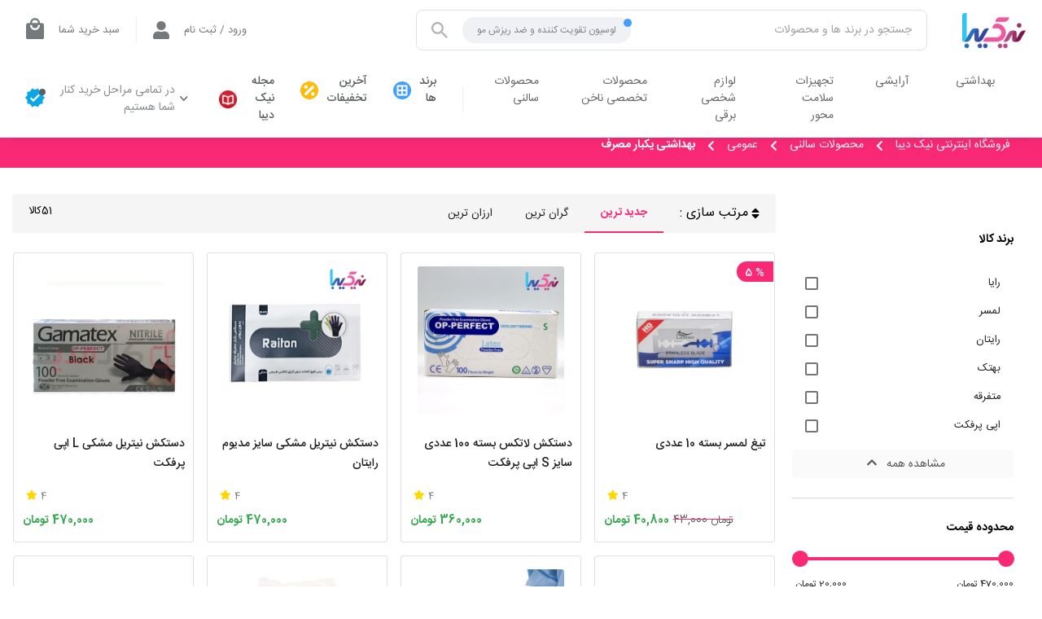

--- FILE ---
content_type: text/html
request_url: https://nikdiba.com/category/355/%D8%A8%D9%87%D8%AF%D8%A7%D8%B4%D8%AA%DB%8C-%DB%8C%DA%A9%D8%A8%D8%A7%D8%B1-%D9%85%D8%B5%D8%B1%D9%81
body_size: 127300
content:
<!DOCTYPE html><html lang="fa"><head>
  <meta charset="utf-8">
  <meta http-equiv="Pragma" content="cache">
  <meta name="theme-color" content="#ff0000">
  <title>نیک دیبا</title>
  <base href="/">
  <meta name="viewport" content="width=device-width, initial-scale=1">
  <link rel="shortcut icon" href="/favicon.ico" type="image/x-icon">

  <link rel="icon" href="/favicon.ico" type="image/x-icon">

  <!-- <script src="/assets/elastic-apm-rum.umd.min.js" crossorigin></script> -->

  <script>
    if (global === undefined) {
      var global = window; }
  </script>

  <!-- Google tag (gtag.js) -->
  <script async="" src="https://www.googletagmanager.com/gtag/js?id=G-RQQVWDRWZ9"></script>
  <script>
    window.dataLayer = window.dataLayer || [];

    function gtag() {
      dataLayer.push(arguments);
    }

    gtag('js', new Date());

    gtag('config', 'G-RQQVWDRWZ9');
  </script>

  <!--BEGIN RAYCHAT CODE-->
<!--  <script type="text/javascript">-->
<!--    !(function () {-->
<!--      function t() {-->
<!--        var t = document.createElement("script");-->
<!--        (t.type = "text/javascript"),-->
<!--          (t.async = !0),-->
<!--          localStorage.getItem("rayToken")-->
<!--            ? (t.src =-->
<!--              "https://app.raychat.io/scripts/js/" +-->
<!--              o +-->
<!--              "?rid=" +-->
<!--              localStorage.getItem("rayToken") +-->
<!--              "&href=" +-->
<!--              window.location.href)-->
<!--            : (t.src =-->
<!--              "https://app.raychat.io/scripts/js/" +-->
<!--              o +-->
<!--              "?href=" +-->
<!--              window.location.href);-->
<!--        var e = document.getElementsByTagName("script")[0];-->
<!--        e.parentNode.insertBefore(t, e);-->
<!--      }-->

<!--      var e = document,-->
<!--        a = window,-->
<!--        o = "bc85a701-8a30-49d2-b2b7-3abfcc59b105";-->
<!--      "complete" == e.readyState-->
<!--        ? t()-->
<!--        : a.attachEvent-->
<!--          ? a.attachEvent("onload", t)-->
<!--          : a.addEventListener("load", t, !1);-->
<!--    })();-->
<!--  </script>-->
  <!--END RAYCHAT CODE-->

  <!-- Google Tag Manager -->
  <script>(function (w, d, s, l, i) {
    w[l] = w[l] || [];
    w[l].push({
      'gtm.start':
        new Date().getTime(), event: 'gtm.js'
    });
    var f = d.getElementsByTagName(s)[0],
      j = d.createElement(s), dl = l != 'dataLayer' ? '&l=' + l : '';
    j.async = true;
    j.src =
      'https://www.googletagmanager.com/gtm.js?id=' + i + dl;
    f.parentNode.insertBefore(j, f);
  })(window, document, 'script', 'dataLayer', 'GTM-TKX2X5H');</script>
  <!-- End Google Tag Manager -->

  <!-- Yektanet -->
  <script> !function (t, e, n) {
    t.yektanetAnalyticsObject = n, t[n] = t[n] || function () {
      t[n].q.push(arguments)
    }, t[n].q = t[n].q || [];
    var a = new Date, r = a.getFullYear().toString() + "0" + a.getMonth() + "0" + a.getDate() + "0" + a.getHours(),
      c = e.getElementsByTagName("script")[0], s = e.createElement("script");
    s.id = "ua-script-AgQL1RHW";
    s.dataset.analyticsobject = n;
    s.async = 1;
    s.type = "text/javascript";
    s.src = "https://cdn.yektanet.com/rg_woebegone/scripts_v3/AgQL1RHW/rg.complete.js?v=" + r, c.parentNode.insertBefore(s, c)
  }(window, document, "yektanet"); </script>
  <!-- End Yektanet -->

  <!-- najva start here -->

  <link rel="manifest" href="/manifest.json">
  <!-- Najva Push Notification -->
  <script type="text/javascript">
    (function () {
      var now = new Date();
      var version = now.getFullYear().toString() + "0" + now.getMonth() + "0" + now.getDate() +
        "0" + now.getHours();
      var head = document.getElementsByTagName("head")[0];
      var link = document.createElement("link");
      link.rel = "stylesheet";
      link.href = "https://app.najva.com/static/css/local-messaging.css" + "?v=" + version;
      head.appendChild(link);
      var script = document.createElement("script");
      script.type = "text/javascript";
      script.async = true;
      script.src = "https://app.najva.com/static/js/scripts/nikdiba-website-35632-929f2d17-02dd-4798-ad0a-4bec1ac31387.js" + "?v=" + version;
      head.appendChild(script);
    })()
  </script>
  <!-- END NAJVA PUSH NOTIFICATION -->

  <!-- najva end here -->

  <!-- Microsoft Clarity tracking code -->
  <script>
    (function (c, l, a, r, i, t, y) {
      c[a] = c[a] || function () {
        (c[a].q = c[a].q || []).push(arguments)
      };
      t = l.createElement(r);
      t.async = 1;
      t.src = "https://www.clarity.ms/tag/" + i + "?ref=bwt";
      y = l.getElementsByTagName(r)[0];
      y.parentNode.insertBefore(t, y);
    })(window, document, "clarity", "script", "bzu10ykgtz");
  </script>

  <!-- End Microsoft Clarity -->

<style>@font-face{font-family:IRANSans;src:url([data-uri]) format("woff2");font-weight:400;font-style:normal}@font-face{font-family:IRANSans;src:url([data-uri]) format("woff2");font-weight:300;font-style:normal}@font-face{font-family:IRANSans;src:url([data-uri]) format("woff2");font-weight:500;font-style:normal}@font-face{font-family:IRANSans;src:url([data-uri]) format("woff2");font-weight:700;font-style:normal}:root{--swiper-theme-color:#007aff}:root{--swiper-navigation-size:44px}html{overflow-x:hidden;font-family:IRANSans!important;margin:0}body,html{height:100%;padding:0}body{color:#000!important;background:#f5f5f5;position:relative;direction:rtl;font-family:IRANSans!important;text-align:unset!important;min-height:100%;width:100%}:root{--blue:#007bff;--indigo:#6610f2;--purple:#6f42c1;--pink:#e83e8c;--red:#dc3545;--orange:#fd7e14;--yellow:#ffc107;--green:#28a745;--teal:#20c997;--cyan:#17a2b8;--white:#fff;--gray:#6c757d;--gray-dark:#343a40;--primary:#007bff;--secondary:#6c757d;--success:#28a745;--info:#17a2b8;--warning:#ffc107;--danger:#dc3545;--light:#f8f9fa;--dark:#343a40;--breakpoint-xs:0;--breakpoint-sm:576px;--breakpoint-md:768px;--breakpoint-lg:992px;--breakpoint-xl:1200px;--font-family-sans-serif:-apple-system,BlinkMacSystemFont,"Segoe UI",Roboto,"Helvetica Neue",Arial,"Noto Sans","Liberation Sans",sans-serif,"Apple Color Emoji","Segoe UI Emoji","Segoe UI Symbol","Noto Color Emoji";--font-family-monospace:SFMono-Regular,Menlo,Monaco,Consolas,"Liberation Mono","Courier New",monospace}*,:after,:before{box-sizing:border-box}html{font-family:sans-serif;line-height:1.15;-webkit-text-size-adjust:100%;-webkit-tap-highlight-color:transparent}body{margin:0;font-family:-apple-system,BlinkMacSystemFont,Segoe UI,Roboto,Helvetica Neue,Arial,Noto Sans,Liberation Sans,sans-serif,Apple Color Emoji,Segoe UI Emoji,Segoe UI Symbol,Noto Color Emoji;font-size:1rem;font-weight:400;line-height:1.5;color:#212529;text-align:left;background-color:#fff}@media print{*,:after,:before{text-shadow:none!important;box-shadow:none!important}@page{size:a3}body{min-width:992px!important}}:root{--animate-duration:1s;--animate-delay:1s;--animate-repeat:1}</style><link rel="stylesheet" href="styles.476ab8d8adfd8719e415.css" media="print" onload="this.media='all'"><noscript><link rel="stylesheet" href="styles.476ab8d8adfd8719e415.css"></noscript></head>
<body>
<app-root></app-root>

<!-- Google Tag Manager (noscript) -->
<noscript>
  <iframe src="https://www.googletagmanager.com/ns.html?id=GTM-K9XFXCX"
          height="0" width="0" style="display:none;visibility:hidden"></iframe>
</noscript>
<!-- End Google Tag Manager (noscript) -->

<!-- Whats app support -->
<script>

  function openWhatsappSupport() {
    const message = "سلام، برای ثبت یا پیگیری سفارش از طریق سایت نیک دیبا نیاز به پشتیبانی دارم .".split(' ').join('%20');
    const supportNumber = '09398988540'
    const width = (window.innerWidth > 0) ? window.innerWidth : screen.width;

    let whatsAppUrl = '';

    if (width > 767) { // Desktop
      whatsAppUrl = 'https://web.whatsapp.com/'
    } else { // Mobile
      whatsAppUrl = 'https://api.whatsapp.com/'
    }
    window.open(whatsAppUrl + 'send?phone=' + supportNumber + '&text=%20' + message)
  }


</script>

<!-- Google Tag Manager (noscript) -->
<noscript>
  <iframe src="https://www.googletagmanager.com/ns.html?id=GTM-TKX2X5H"
          height="0" width="0" style="display:none;visibility:hidden"></iframe>
</noscript>
<!-- End Google Tag Manager (noscript) -->


<!--<link rel="stylesheet" href="https://maxcdn.bootstrapcdn.com/font-awesome/4.5.0/css/font-awesome.min.css">-->
<!--<a-->
<!--  onclick="openWhatsappSupport()"-->
<!--  class="whatsapp_float"-->
<!--  target="_blank"-->
<!--  rel="noopener noreferrer">-->
<!--  <em class="fa fa-whatsapp whatsapp-icon"></em>-->
<!--</a>-->
<!--&lt;!&ndash; End Whats app support &ndash;&gt;-->

<script src="runtime.eff2e70a386bfff6942d.js" defer></script><script src="polyfills.5f45c97d8c4aeb6626c5.js" defer></script><script src="scripts.61e66efb3207763e07ab.js" defer></script><script src="main.4d9961ecb82cc6ffa345.js" defer></script>

</body></html>

--- FILE ---
content_type: text/css
request_url: https://nikdiba.com/styles.476ab8d8adfd8719e415.css
body_size: 177006
content:
@font-face{font-family:Material Icons;font-style:normal;font-weight:400;src:url(MaterialIcons-Regular.4674f8ded773cb03e824.eot);src:local("Material Icons"),local("MaterialIcons-Regular"),url(MaterialIcons-Regular.cff684e59ffb052d72cb.woff2) format("woff2"),url(MaterialIcons-Regular.83bebaf37c09c7e1c3ee.woff) format("woff"),url(MaterialIcons-Regular.5e7382c63da0098d634a.ttf) format("truetype")}.material-icons{font-family:Material Icons;font-weight:400;font-style:normal;font-size:24px;display:inline-block;line-height:1;text-transform:none;letter-spacing:normal;word-wrap:normal;white-space:nowrap;direction:ltr;-webkit-font-smoothing:antialiased;text-rendering:optimizeLegibility;-moz-osx-font-smoothing:grayscale;font-feature-settings:"liga"}@font-face{font-family:IRANSans;src:url([data-uri]) format("woff2");font-weight:400;font-style:normal}@font-face{font-family:IRANSans;src:url([data-uri]) format("woff2");font-weight:300;font-style:normal}@font-face{font-family:IRANSans;src:url([data-uri]) format("woff2");font-weight:500;font-style:normal}@font-face{font-family:IRANSans;src:url([data-uri]) format("woff2");font-weight:700;font-style:normal}@font-face{font-family:swiper-icons;src:url("data:application/font-woff;charset=utf-8;base64, [base64]//wADZ2x5ZgAAAywAAADMAAAD2MHtryVoZWFkAAABbAAAADAAAAA2E2+eoWhoZWEAAAGcAAAAHwAAACQC9gDzaG10eAAAAigAAAAZAAAArgJkABFsb2NhAAAC0AAAAFoAAABaFQAUGG1heHAAAAG8AAAAHwAAACAAcABAbmFtZQAAA/gAAAE5AAACXvFdBwlwb3N0AAAFNAAAAGIAAACE5s74hXjaY2BkYGAAYpf5Hu/j+W2+MnAzMYDAzaX6QjD6/4//Bxj5GA8AuRwMYGkAPywL13jaY2BkYGA88P8Agx4j+/8fQDYfA1AEBWgDAIB2BOoAeNpjYGRgYNBh4GdgYgABEMnIABJzYNADCQAACWgAsQB42mNgYfzCOIGBlYGB0YcxjYGBwR1Kf2WQZGhhYGBiYGVmgAFGBiQQkOaawtDAoMBQxXjg/wEGPcYDDA4wNUA2CCgwsAAAO4EL6gAAeNpj2M0gyAACqxgGNWBkZ2D4/wMA+xkDdgAAAHjaY2BgYGaAYBkGRgYQiAHyGMF8FgYHIM3DwMHABGQrMOgyWDLEM1T9/w8UBfEMgLzE////P/5//f/V/xv+r4eaAAeMbAxwIUYmIMHEgKYAYjUcsDAwsLKxc3BycfPw8jEQA/[base64]/uznmfPFBNODM2K7MTQ45YEAZqGP81AmGGcF3iPqOop0r1SPTaTbVkfUe4HXj97wYE+yNwWYxwWu4v1ugWHgo3S1XdZEVqWM7ET0cfnLGxWfkgR42o2PvWrDMBSFj/IHLaF0zKjRgdiVMwScNRAoWUoH78Y2icB/yIY09An6AH2Bdu/UB+yxopYshQiEvnvu0dURgDt8QeC8PDw7Fpji3fEA4z/PEJ6YOB5hKh4dj3EvXhxPqH/SKUY3rJ7srZ4FZnh1PMAtPhwP6fl2PMJMPDgeQ4rY8YT6Gzao0eAEA409DuggmTnFnOcSCiEiLMgxCiTI6Cq5DZUd3Qmp10vO0LaLTd2cjN4fOumlc7lUYbSQcZFkutRG7g6JKZKy0RmdLY680CDnEJ+UMkpFFe1RN7nxdVpXrC4aTtnaurOnYercZg2YVmLN/d/gczfEimrE/fs/bOuq29Zmn8tloORaXgZgGa78yO9/cnXm2BpaGvq25Dv9S4E9+5SIc9PqupJKhYFSSl47+Qcr1mYNAAAAeNptw0cKwkAAAMDZJA8Q7OUJvkLsPfZ6zFVERPy8qHh2YER+3i/BP83vIBLLySsoKimrqKqpa2hp6+jq6RsYGhmbmJqZSy0sraxtbO3sHRydnEMU4uR6yx7JJXveP7WrDycAAAAAAAH//wACeNpjYGRgYOABYhkgZgJCZgZNBkYGLQZtIJsFLMYAAAw3ALgAeNolizEKgDAQBCchRbC2sFER0YD6qVQiBCv/H9ezGI6Z5XBAw8CBK/m5iQQVauVbXLnOrMZv2oLdKFa8Pjuru2hJzGabmOSLzNMzvutpB3N42mNgZGBg4GKQYzBhYMxJLMlj4GBgAYow/P/PAJJhLM6sSoWKfWCAAwDAjgbRAAB42mNgYGBkAIIbCZo5IPrmUn0hGA0AO8EFTQAA") format("woff");font-weight:400;font-style:normal}:root{--swiper-theme-color:#007aff}.swiper{margin-left:auto;margin-right:auto;position:relative;overflow:hidden;list-style:none;padding:0;z-index:1}.swiper-vertical>.swiper-wrapper{flex-direction:column}.swiper-wrapper{position:relative;width:100%;height:100%;z-index:1;display:flex;transition-property:transform;box-sizing:initial}.swiper-android .swiper-slide,.swiper-wrapper{transform:translateZ(0)}.swiper-pointer-events{touch-action:pan-y}.swiper-pointer-events.swiper-vertical{touch-action:pan-x}.swiper-slide{flex-shrink:0;width:100%;height:100%;position:relative;transition-property:transform}.swiper-slide-invisible-blank{visibility:hidden}.swiper-autoheight,.swiper-autoheight .swiper-slide{height:auto}.swiper-autoheight .swiper-wrapper{align-items:flex-start;transition-property:transform,height}.swiper-backface-hidden .swiper-slide{transform:translateZ(0);-webkit-backface-visibility:hidden;backface-visibility:hidden}.swiper-3d,.swiper-3d.swiper-css-mode .swiper-wrapper{perspective:1200px}.swiper-3d .swiper-cube-shadow,.swiper-3d .swiper-slide,.swiper-3d .swiper-slide-shadow,.swiper-3d .swiper-slide-shadow-bottom,.swiper-3d .swiper-slide-shadow-left,.swiper-3d .swiper-slide-shadow-right,.swiper-3d .swiper-slide-shadow-top,.swiper-3d .swiper-wrapper{transform-style:preserve-3d}.swiper-3d .swiper-slide-shadow,.swiper-3d .swiper-slide-shadow-bottom,.swiper-3d .swiper-slide-shadow-left,.swiper-3d .swiper-slide-shadow-right,.swiper-3d .swiper-slide-shadow-top{position:absolute;left:0;top:0;width:100%;height:100%;pointer-events:none;z-index:10}.swiper-3d .swiper-slide-shadow{background:#00000026}.swiper-3d .swiper-slide-shadow-left{background-image:linear-gradient(270deg,#00000080,#0000)}.swiper-3d .swiper-slide-shadow-right{background-image:linear-gradient(90deg,#00000080,#0000)}.swiper-3d .swiper-slide-shadow-top{background-image:linear-gradient(0deg,#00000080,#0000)}.swiper-3d .swiper-slide-shadow-bottom{background-image:linear-gradient(180deg,#00000080,#0000)}.swiper-css-mode>.swiper-wrapper{overflow:auto;scrollbar-width:none;-ms-overflow-style:none}.swiper-css-mode>.swiper-wrapper::-webkit-scrollbar{display:none}.swiper-css-mode>.swiper-wrapper>.swiper-slide{scroll-snap-align:start start}.swiper-horizontal.swiper-css-mode>.swiper-wrapper{scroll-snap-type:x mandatory}.swiper-vertical.swiper-css-mode>.swiper-wrapper{scroll-snap-type:y mandatory}.swiper-centered>.swiper-wrapper:before{content:"";flex-shrink:0;order:9999}.swiper-centered.swiper-horizontal>.swiper-wrapper>.swiper-slide:first-child{margin-inline-start:var(--swiper-centered-offset-before)}.swiper-centered.swiper-horizontal>.swiper-wrapper:before{height:100%;width:var(--swiper-centered-offset-after)}.swiper-centered.swiper-vertical>.swiper-wrapper>.swiper-slide:first-child{margin-block-start:var(--swiper-centered-offset-before)}.swiper-centered.swiper-vertical>.swiper-wrapper:before{width:100%;height:var(--swiper-centered-offset-after)}.swiper-centered>.swiper-wrapper>.swiper-slide{scroll-snap-align:center center}:root{--swiper-navigation-size:44px}.swiper-button-next,.swiper-button-prev{position:absolute;top:50%;width:calc(var(--swiper-navigation-size) / 44 * 27);height:var(--swiper-navigation-size);margin-top:calc(0px - (var(--swiper-navigation-size) / 2));z-index:10;cursor:pointer;display:flex;align-items:center;justify-content:center;color:var(--swiper-navigation-color,var(--swiper-theme-color))}.swiper-button-next.swiper-button-disabled,.swiper-button-prev.swiper-button-disabled{opacity:.35;cursor:auto;pointer-events:none}.swiper-button-next:after,.swiper-button-prev:after{font-family:swiper-icons;font-size:var(--swiper-navigation-size);text-transform:none!important;letter-spacing:0;text-transform:none;font-variant:normal;line-height:1}.swiper-button-prev,.swiper-rtl .swiper-button-next{left:10px;right:auto}.swiper-button-prev:after,.swiper-rtl .swiper-button-next:after{content:"prev"}.swiper-button-next,.swiper-rtl .swiper-button-prev{right:10px;left:auto}.swiper-button-next:after,.swiper-rtl .swiper-button-prev:after{content:"next"}.swiper-button-lock{display:none}.swiper-pagination{position:absolute;text-align:center;transition:opacity .3s;transform:translateZ(0);z-index:10}.swiper-pagination.swiper-pagination-hidden{opacity:0}.swiper-horizontal>.swiper-pagination-bullets,.swiper-pagination-bullets.swiper-pagination-horizontal,.swiper-pagination-custom,.swiper-pagination-fraction{bottom:10px;left:0;width:100%}.swiper-pagination-bullets-dynamic{overflow:hidden;font-size:0}.swiper-pagination-bullets-dynamic .swiper-pagination-bullet{transform:scale(.33);position:relative}.swiper-pagination-bullets-dynamic .swiper-pagination-bullet-active,.swiper-pagination-bullets-dynamic .swiper-pagination-bullet-active-main{transform:scale(1)}.swiper-pagination-bullets-dynamic .swiper-pagination-bullet-active-prev{transform:scale(.66)}.swiper-pagination-bullets-dynamic .swiper-pagination-bullet-active-prev-prev{transform:scale(.33)}.swiper-pagination-bullets-dynamic .swiper-pagination-bullet-active-next{transform:scale(.66)}.swiper-pagination-bullets-dynamic .swiper-pagination-bullet-active-next-next{transform:scale(.33)}.swiper-pagination-bullet{width:var(--swiper-pagination-bullet-width,var(--swiper-pagination-bullet-size,8px));height:var(--swiper-pagination-bullet-height,var(--swiper-pagination-bullet-size,8px));border-radius:50%;background:var(--swiper-pagination-bullet-inactive-color,#000);opacity:var(--swiper-pagination-bullet-inactive-opacity,.2)}button.swiper-pagination-bullet{border:none;margin:0;padding:0;box-shadow:none;-webkit-appearance:none;appearance:none}.swiper-pagination-clickable .swiper-pagination-bullet{cursor:pointer}.swiper-pagination-bullet:only-child{display:none!important}.swiper-pagination-bullet-active{opacity:var(--swiper-pagination-bullet-opacity,1);background:var(--swiper-pagination-color,var(--swiper-theme-color))}.swiper-pagination-vertical.swiper-pagination-bullets,.swiper-vertical>.swiper-pagination-bullets{right:10px;top:50%;transform:translate3d(0,-50%,0)}.swiper-pagination-vertical.swiper-pagination-bullets .swiper-pagination-bullet,.swiper-vertical>.swiper-pagination-bullets .swiper-pagination-bullet{margin:var(--swiper-pagination-bullet-vertical-gap,6px) 0;display:block}.swiper-pagination-vertical.swiper-pagination-bullets.swiper-pagination-bullets-dynamic,.swiper-vertical>.swiper-pagination-bullets.swiper-pagination-bullets-dynamic{top:50%;transform:translateY(-50%);width:8px}.swiper-pagination-vertical.swiper-pagination-bullets.swiper-pagination-bullets-dynamic .swiper-pagination-bullet,.swiper-vertical>.swiper-pagination-bullets.swiper-pagination-bullets-dynamic .swiper-pagination-bullet{display:inline-block;transition:transform .2s,top .2s}.swiper-horizontal>.swiper-pagination-bullets .swiper-pagination-bullet,.swiper-pagination-horizontal.swiper-pagination-bullets .swiper-pagination-bullet{margin:0 var(--swiper-pagination-bullet-horizontal-gap,4px)}.swiper-horizontal>.swiper-pagination-bullets.swiper-pagination-bullets-dynamic,.swiper-pagination-horizontal.swiper-pagination-bullets.swiper-pagination-bullets-dynamic{left:50%;transform:translateX(-50%);white-space:nowrap}.swiper-horizontal>.swiper-pagination-bullets.swiper-pagination-bullets-dynamic .swiper-pagination-bullet,.swiper-pagination-horizontal.swiper-pagination-bullets.swiper-pagination-bullets-dynamic .swiper-pagination-bullet{transition:transform .2s,left .2s}.swiper-horizontal.swiper-rtl>.swiper-pagination-bullets-dynamic .swiper-pagination-bullet{transition:transform .2s,right .2s}.swiper-pagination-progressbar{background:#00000040;position:absolute}.swiper-pagination-progressbar .swiper-pagination-progressbar-fill{background:var(--swiper-pagination-color,var(--swiper-theme-color));position:absolute;left:0;top:0;width:100%;height:100%;transform:scale(0);transform-origin:left top}.swiper-rtl .swiper-pagination-progressbar .swiper-pagination-progressbar-fill{transform-origin:right top}.swiper-horizontal>.swiper-pagination-progressbar,.swiper-pagination-progressbar.swiper-pagination-horizontal,.swiper-pagination-progressbar.swiper-pagination-vertical.swiper-pagination-progressbar-opposite,.swiper-vertical>.swiper-pagination-progressbar.swiper-pagination-progressbar-opposite{width:100%;height:4px;left:0;top:0}.swiper-horizontal>.swiper-pagination-progressbar.swiper-pagination-progressbar-opposite,.swiper-pagination-progressbar.swiper-pagination-horizontal.swiper-pagination-progressbar-opposite,.swiper-pagination-progressbar.swiper-pagination-vertical,.swiper-vertical>.swiper-pagination-progressbar{width:4px;height:100%;left:0;top:0}.swiper-pagination-lock{display:none}.swiper-fade.swiper-free-mode .swiper-slide{transition-timing-function:ease-out}.swiper-fade .swiper-slide{pointer-events:none;transition-property:opacity}.swiper-fade .swiper-slide .swiper-slide{pointer-events:none}.swiper-fade .swiper-slide-active,.swiper-fade .swiper-slide-active .swiper-slide-active{pointer-events:auto}html{overflow-x:hidden;font-family:IRANSans!important;margin:0}body,html{height:100%;padding:0}body{color:#000!important;background:#f5f5f5;position:relative;direction:rtl;font-family:IRANSans!important;text-align:unset!important;min-height:100%;width:100%}.fixed-backDrop{overflow:hidden;position:absolute}.form-control:focus{box-shadow:none!important}:focus{outline:none}button:focus,input:focus{outline:none!important;box-shadow:unset!important}.toast .toast-header{background-color:#fff}.toast .toast-header .close{margin-right:auto;margin-left:0}.toast .toast-body{color:#fff}.color-red{color:#fa2976}.font-12{font-size:12px}.bold{font-weight:700}a{cursor:pointer;color:#000000de}.close-cart:focus~.show{transform:translateX(-100%)}.cdk-global-overlay-wrapper,.cdk-overlay-container{z-index:99999!important}.filter-modal .modal-dialog{height:100%!important;margin:0!important}.filter-modal .modal-content{border-width:0!important;border-radius:0!important;height:100%!important}.modal-dialog{position:absolute!important;bottom:0!important;left:0!important;right:0!important;margin:.75rem auto 0!important}.nopadding{padding-left:0!important;padding-right:0!important}.swiper-pagination-bullet{width:15px!important;height:15px!important;display:inline-block;border-radius:100%;opacity:.2;border:3px solid #fff!important}.swiper-pagination-bullet-active{background-color:#fa2976!important}.ng5-slider .ng5-slider-pointer{background-color:#fa2976}a.router-link-active{color:#fa2976!important}.pagination{padding-right:0;align-items:center}.pagination .page-item .page-link{border:0;font-style:normal;font-weight:700;font-size:14px;line-height:19px;letter-spacing:.01em;text-transform:uppercase;padding:0;color:#000000b3!important;text-align:center;width:32px;height:32px;border-radius:4px;background-color:#fff;margin:0 4px;position:relative;display:flex;align-items:center;justify-content:center;cursor:pointer}.pagination .page-item .page-link:focus{box-shadow:none;color:#fa2976!important;background-color:#fa29761f!important}.pagination .page-item .page-link:focus-visible{box-shadow:none;color:#fa2976!important;background-color:#fa29761f!important}.pagination .page-item .page-link:hover{color:#fa2976!important;background-color:#fa29760d!important}.pagination .page-item .page-link:active{color:#fa2976!important;background-color:#fa29761f!important}.pagination .page-item:first-child .page-link,.pagination .page-item:last-child .page-link{background-color:#fa2976!important;color:#fff!important;border-radius:4px!important;margin:0 8px}.pagination .page-item:first-child .page-link:hover,.pagination .page-item:last-child .page-link:hover{background:linear-gradient(0deg,#0000001f,#0000001f),#39a951}.pagination .page-item:first-child .page-link:focus,.pagination .page-item:last-child .page-link:focus{background:linear-gradient(0deg,#0003,#0003),#fa2976}.pagination .page-item.disabled:first-child .page-link,.pagination .page-item.disabled:last-child .page-link{background-color:#0000001f!important;color:#0006!important}.pagination .page-item.active .page-link{background-color:#fa29761a;color:#fa2976!important}.spinner-primary{margin:0 auto;color:#fa2976;display:flex!important}#descriptions *,#descriptions>*{font-family:IRANSans!important}@media (max-width: 991px){.filter-modal .modal-dialog{width:100%;max-width:100%}.page-item .page-link,.page-item:first-child .page-link,.page-item:last-child .page-link{margin:0 1px!important}}@media (min-width: 1200px){.container{width:1400px!important;max-width:100%!important}}.whatsapp_float{position:fixed;width:60px;height:60px;bottom:90px;right:20px;background-color:#25d366;color:#fff;border-radius:50px;text-align:center;font-size:30px;box-shadow:1px 1px 1px 1px #71717152;z-index:100;transform:scale(1);transition:all .25s}.whatsapp_float:hover{transform:scale(1.08)}.whatsapp-icon{margin-top:16px}@media screen and (max-width: 767px){.whatsapp-icon{margin-top:16px}.whatsapp_float{width:60px;height:60px;bottom:90px;right:20px;font-size:30px}}
/*!
 * Bootstrap v4.6.1 (https://getbootstrap.com/)
 * Copyright 2011-2021 The Bootstrap Authors
 * Copyright 2011-2021 Twitter, Inc.
 * Licensed under MIT (https://github.com/twbs/bootstrap/blob/main/LICENSE)
 */:root{--blue:#007bff;--indigo:#6610f2;--purple:#6f42c1;--pink:#e83e8c;--red:#dc3545;--orange:#fd7e14;--yellow:#ffc107;--green:#28a745;--teal:#20c997;--cyan:#17a2b8;--white:#fff;--gray:#6c757d;--gray-dark:#343a40;--primary:#007bff;--secondary:#6c757d;--success:#28a745;--info:#17a2b8;--warning:#ffc107;--danger:#dc3545;--light:#f8f9fa;--dark:#343a40;--breakpoint-xs:0;--breakpoint-sm:576px;--breakpoint-md:768px;--breakpoint-lg:992px;--breakpoint-xl:1200px;--font-family-sans-serif:-apple-system,BlinkMacSystemFont,"Segoe UI",Roboto,"Helvetica Neue",Arial,"Noto Sans","Liberation Sans",sans-serif,"Apple Color Emoji","Segoe UI Emoji","Segoe UI Symbol","Noto Color Emoji";--font-family-monospace:SFMono-Regular,Menlo,Monaco,Consolas,"Liberation Mono","Courier New",monospace}*,:after,:before{box-sizing:border-box}html{font-family:sans-serif;line-height:1.15;-webkit-text-size-adjust:100%;-webkit-tap-highlight-color:transparent}article,aside,figcaption,figure,footer,header,hgroup,main,nav,section{display:block}body{margin:0;font-family:-apple-system,BlinkMacSystemFont,Segoe UI,Roboto,Helvetica Neue,Arial,Noto Sans,Liberation Sans,sans-serif,Apple Color Emoji,Segoe UI Emoji,Segoe UI Symbol,Noto Color Emoji;font-size:1rem;font-weight:400;line-height:1.5;color:#212529;text-align:left;background-color:#fff}[tabindex="-1"]:focus:not(:focus-visible){outline:0!important}hr{box-sizing:initial;height:0;overflow:visible}h1,h2,h3,h4,h5,h6{margin-top:0;margin-bottom:.5rem}p{margin-top:0;margin-bottom:1rem}abbr[data-original-title],abbr[title]{text-decoration:underline;-webkit-text-decoration:underline dotted;text-decoration:underline dotted;cursor:help;border-bottom:0;-webkit-text-decoration-skip-ink:none;text-decoration-skip-ink:none}address{font-style:normal;line-height:inherit}address,dl,ol,ul{margin-bottom:1rem}dl,ol,ul{margin-top:0}ol ol,ol ul,ul ol,ul ul{margin-bottom:0}dt{font-weight:700}dd{margin-bottom:.5rem;margin-left:0}blockquote{margin:0 0 1rem}b,strong{font-weight:bolder}small{font-size:80%}sub,sup{position:relative;font-size:75%;line-height:0;vertical-align:initial}sub{bottom:-.25em}sup{top:-.5em}a{color:#007bff;text-decoration:none;background-color:initial}a:hover{color:#0056b3;text-decoration:underline}a:not([href]):not([class]),a:not([href]):not([class]):hover{color:inherit;text-decoration:none}code,kbd,pre,samp{font-family:SFMono-Regular,Menlo,Monaco,Consolas,Liberation Mono,Courier New,monospace;font-size:1em}pre{margin-top:0;margin-bottom:1rem;overflow:auto;-ms-overflow-style:scrollbar}figure{margin:0 0 1rem}img{border-style:none}img,svg{vertical-align:middle}svg{overflow:hidden}table{border-collapse:collapse}caption{padding-top:.75rem;padding-bottom:.75rem;color:#6c757d;text-align:left;caption-side:bottom}th{text-align:inherit;text-align:-webkit-match-parent}label{display:inline-block;margin-bottom:.5rem}button{border-radius:0}button:focus:not(:focus-visible){outline:0}button,input,optgroup,select,textarea{margin:0;font-family:inherit;font-size:inherit;line-height:inherit}button,input{overflow:visible}button,select{text-transform:none}[role=button]{cursor:pointer}select{word-wrap:normal}[type=button],[type=reset],[type=submit],button{-webkit-appearance:button}[type=button]:not(:disabled),[type=reset]:not(:disabled),[type=submit]:not(:disabled),button:not(:disabled){cursor:pointer}[type=button]::-moz-focus-inner,[type=reset]::-moz-focus-inner,[type=submit]::-moz-focus-inner,button::-moz-focus-inner{padding:0;border-style:none}input[type=checkbox],input[type=radio]{box-sizing:border-box;padding:0}textarea{overflow:auto;resize:vertical}fieldset{min-width:0;padding:0;margin:0;border:0}legend{display:block;width:100%;max-width:100%;padding:0;margin-bottom:.5rem;font-size:1.5rem;line-height:inherit;color:inherit;white-space:normal}progress{vertical-align:initial}[type=number]::-webkit-inner-spin-button,[type=number]::-webkit-outer-spin-button{height:auto}[type=search]{outline-offset:-2px;-webkit-appearance:none}[type=search]::-webkit-search-decoration{-webkit-appearance:none}::-webkit-file-upload-button{font:inherit;-webkit-appearance:button}output{display:inline-block}summary{display:list-item;cursor:pointer}template{display:none}[hidden]{display:none!important}.h1,.h2,.h3,.h4,.h5,.h6,h1,h2,h3,h4,h5,h6{margin-bottom:.5rem;font-weight:500;line-height:1.2}.h1,h1{font-size:2.5rem}.h2,h2{font-size:2rem}.h3,h3{font-size:1.75rem}.h4,h4{font-size:1.5rem}.h5,h5{font-size:1.25rem}.h6,h6{font-size:1rem}.lead{font-size:1.25rem;font-weight:300}.display-1{font-size:6rem}.display-1,.display-2{font-weight:300;line-height:1.2}.display-2{font-size:5.5rem}.display-3{font-size:4.5rem}.display-3,.display-4{font-weight:300;line-height:1.2}.display-4{font-size:3.5rem}hr{margin-top:1rem;margin-bottom:1rem;border:0;border-top:1px solid #0000001a}.small,small{font-size:80%;font-weight:400}.mark,mark{padding:.2em;background-color:#fcf8e3}.list-inline,.list-unstyled{padding-left:0;list-style:none}.list-inline-item{display:inline-block}.list-inline-item:not(:last-child){margin-right:.5rem}.initialism{font-size:90%;text-transform:uppercase}.blockquote{margin-bottom:1rem;font-size:1.25rem}.blockquote-footer{display:block;font-size:80%;color:#6c757d}.blockquote-footer:before{content:"\2014\00A0"}.img-fluid,.img-thumbnail{max-width:100%;height:auto}.img-thumbnail{padding:.25rem;background-color:#fff;border:1px solid #dee2e6;border-radius:.25rem}.figure{display:inline-block}.figure-img{margin-bottom:.5rem;line-height:1}.figure-caption{font-size:90%;color:#6c757d}code{font-size:87.5%;color:#e83e8c;word-wrap:break-word}a>code{color:inherit}kbd{padding:.2rem .4rem;font-size:87.5%;color:#fff;background-color:#212529;border-radius:.2rem}kbd kbd{padding:0;font-size:100%;font-weight:700}pre{display:block;font-size:87.5%;color:#212529}pre code{font-size:inherit;color:inherit;word-break:normal}.pre-scrollable{max-height:340px;overflow-y:scroll}.container,.container-fluid,.container-lg,.container-md,.container-sm,.container-xl{width:100%;padding-right:15px;padding-left:15px;margin-right:auto;margin-left:auto}@media (min-width:576px){.container,.container-sm{max-width:540px}}@media (min-width:768px){.container,.container-md,.container-sm{max-width:720px}}@media (min-width:992px){.container,.container-lg,.container-md,.container-sm{max-width:960px}}@media (min-width:1200px){.container,.container-lg,.container-md,.container-sm,.container-xl{max-width:1140px}}.row{display:flex;flex-wrap:wrap;margin-right:-15px;margin-left:-15px}.no-gutters{margin-right:0;margin-left:0}.no-gutters>.col,.no-gutters>[class*=col-]{padding-right:0;padding-left:0}.col,.col-1,.col-10,.col-11,.col-12,.col-2,.col-3,.col-4,.col-5,.col-6,.col-7,.col-8,.col-9,.col-auto,.col-lg,.col-lg-1,.col-lg-10,.col-lg-11,.col-lg-12,.col-lg-2,.col-lg-3,.col-lg-4,.col-lg-5,.col-lg-6,.col-lg-7,.col-lg-8,.col-lg-9,.col-lg-auto,.col-md,.col-md-1,.col-md-10,.col-md-11,.col-md-12,.col-md-2,.col-md-3,.col-md-4,.col-md-5,.col-md-6,.col-md-7,.col-md-8,.col-md-9,.col-md-auto,.col-sm,.col-sm-1,.col-sm-10,.col-sm-11,.col-sm-12,.col-sm-2,.col-sm-3,.col-sm-4,.col-sm-5,.col-sm-6,.col-sm-7,.col-sm-8,.col-sm-9,.col-sm-auto,.col-xl,.col-xl-1,.col-xl-10,.col-xl-11,.col-xl-12,.col-xl-2,.col-xl-3,.col-xl-4,.col-xl-5,.col-xl-6,.col-xl-7,.col-xl-8,.col-xl-9,.col-xl-auto{position:relative;width:100%;padding-right:15px;padding-left:15px}.col{flex-basis:0;flex-grow:1;max-width:100%}.row-cols-1>*{flex:0 0 100%;max-width:100%}.row-cols-2>*{flex:0 0 50%;max-width:50%}.row-cols-3>*{flex:0 0 33.333333%;max-width:33.333333%}.row-cols-4>*{flex:0 0 25%;max-width:25%}.row-cols-5>*{flex:0 0 20%;max-width:20%}.row-cols-6>*{flex:0 0 16.666667%;max-width:16.666667%}.col-auto{flex:0 0 auto;width:auto;max-width:100%}.col-1{flex:0 0 8.333333%;max-width:8.333333%}.col-2{flex:0 0 16.666667%;max-width:16.666667%}.col-3{flex:0 0 25%;max-width:25%}.col-4{flex:0 0 33.333333%;max-width:33.333333%}.col-5{flex:0 0 41.666667%;max-width:41.666667%}.col-6{flex:0 0 50%;max-width:50%}.col-7{flex:0 0 58.333333%;max-width:58.333333%}.col-8{flex:0 0 66.666667%;max-width:66.666667%}.col-9{flex:0 0 75%;max-width:75%}.col-10{flex:0 0 83.333333%;max-width:83.333333%}.col-11{flex:0 0 91.666667%;max-width:91.666667%}.col-12{flex:0 0 100%;max-width:100%}.order-first{order:-1}.order-last{order:13}.order-0{order:0}.order-1{order:1}.order-2{order:2}.order-3{order:3}.order-4{order:4}.order-5{order:5}.order-6{order:6}.order-7{order:7}.order-8{order:8}.order-9{order:9}.order-10{order:10}.order-11{order:11}.order-12{order:12}.offset-1{margin-left:8.333333%}.offset-2{margin-left:16.666667%}.offset-3{margin-left:25%}.offset-4{margin-left:33.333333%}.offset-5{margin-left:41.666667%}.offset-6{margin-left:50%}.offset-7{margin-left:58.333333%}.offset-8{margin-left:66.666667%}.offset-9{margin-left:75%}.offset-10{margin-left:83.333333%}.offset-11{margin-left:91.666667%}@media (min-width:576px){.col-sm{flex-basis:0;flex-grow:1;max-width:100%}.row-cols-sm-1>*{flex:0 0 100%;max-width:100%}.row-cols-sm-2>*{flex:0 0 50%;max-width:50%}.row-cols-sm-3>*{flex:0 0 33.333333%;max-width:33.333333%}.row-cols-sm-4>*{flex:0 0 25%;max-width:25%}.row-cols-sm-5>*{flex:0 0 20%;max-width:20%}.row-cols-sm-6>*{flex:0 0 16.666667%;max-width:16.666667%}.col-sm-auto{flex:0 0 auto;width:auto;max-width:100%}.col-sm-1{flex:0 0 8.333333%;max-width:8.333333%}.col-sm-2{flex:0 0 16.666667%;max-width:16.666667%}.col-sm-3{flex:0 0 25%;max-width:25%}.col-sm-4{flex:0 0 33.333333%;max-width:33.333333%}.col-sm-5{flex:0 0 41.666667%;max-width:41.666667%}.col-sm-6{flex:0 0 50%;max-width:50%}.col-sm-7{flex:0 0 58.333333%;max-width:58.333333%}.col-sm-8{flex:0 0 66.666667%;max-width:66.666667%}.col-sm-9{flex:0 0 75%;max-width:75%}.col-sm-10{flex:0 0 83.333333%;max-width:83.333333%}.col-sm-11{flex:0 0 91.666667%;max-width:91.666667%}.col-sm-12{flex:0 0 100%;max-width:100%}.order-sm-first{order:-1}.order-sm-last{order:13}.order-sm-0{order:0}.order-sm-1{order:1}.order-sm-2{order:2}.order-sm-3{order:3}.order-sm-4{order:4}.order-sm-5{order:5}.order-sm-6{order:6}.order-sm-7{order:7}.order-sm-8{order:8}.order-sm-9{order:9}.order-sm-10{order:10}.order-sm-11{order:11}.order-sm-12{order:12}.offset-sm-0{margin-left:0}.offset-sm-1{margin-left:8.333333%}.offset-sm-2{margin-left:16.666667%}.offset-sm-3{margin-left:25%}.offset-sm-4{margin-left:33.333333%}.offset-sm-5{margin-left:41.666667%}.offset-sm-6{margin-left:50%}.offset-sm-7{margin-left:58.333333%}.offset-sm-8{margin-left:66.666667%}.offset-sm-9{margin-left:75%}.offset-sm-10{margin-left:83.333333%}.offset-sm-11{margin-left:91.666667%}}@media (min-width:768px){.col-md{flex-basis:0;flex-grow:1;max-width:100%}.row-cols-md-1>*{flex:0 0 100%;max-width:100%}.row-cols-md-2>*{flex:0 0 50%;max-width:50%}.row-cols-md-3>*{flex:0 0 33.333333%;max-width:33.333333%}.row-cols-md-4>*{flex:0 0 25%;max-width:25%}.row-cols-md-5>*{flex:0 0 20%;max-width:20%}.row-cols-md-6>*{flex:0 0 16.666667%;max-width:16.666667%}.col-md-auto{flex:0 0 auto;width:auto;max-width:100%}.col-md-1{flex:0 0 8.333333%;max-width:8.333333%}.col-md-2{flex:0 0 16.666667%;max-width:16.666667%}.col-md-3{flex:0 0 25%;max-width:25%}.col-md-4{flex:0 0 33.333333%;max-width:33.333333%}.col-md-5{flex:0 0 41.666667%;max-width:41.666667%}.col-md-6{flex:0 0 50%;max-width:50%}.col-md-7{flex:0 0 58.333333%;max-width:58.333333%}.col-md-8{flex:0 0 66.666667%;max-width:66.666667%}.col-md-9{flex:0 0 75%;max-width:75%}.col-md-10{flex:0 0 83.333333%;max-width:83.333333%}.col-md-11{flex:0 0 91.666667%;max-width:91.666667%}.col-md-12{flex:0 0 100%;max-width:100%}.order-md-first{order:-1}.order-md-last{order:13}.order-md-0{order:0}.order-md-1{order:1}.order-md-2{order:2}.order-md-3{order:3}.order-md-4{order:4}.order-md-5{order:5}.order-md-6{order:6}.order-md-7{order:7}.order-md-8{order:8}.order-md-9{order:9}.order-md-10{order:10}.order-md-11{order:11}.order-md-12{order:12}.offset-md-0{margin-left:0}.offset-md-1{margin-left:8.333333%}.offset-md-2{margin-left:16.666667%}.offset-md-3{margin-left:25%}.offset-md-4{margin-left:33.333333%}.offset-md-5{margin-left:41.666667%}.offset-md-6{margin-left:50%}.offset-md-7{margin-left:58.333333%}.offset-md-8{margin-left:66.666667%}.offset-md-9{margin-left:75%}.offset-md-10{margin-left:83.333333%}.offset-md-11{margin-left:91.666667%}}@media (min-width:992px){.col-lg{flex-basis:0;flex-grow:1;max-width:100%}.row-cols-lg-1>*{flex:0 0 100%;max-width:100%}.row-cols-lg-2>*{flex:0 0 50%;max-width:50%}.row-cols-lg-3>*{flex:0 0 33.333333%;max-width:33.333333%}.row-cols-lg-4>*{flex:0 0 25%;max-width:25%}.row-cols-lg-5>*{flex:0 0 20%;max-width:20%}.row-cols-lg-6>*{flex:0 0 16.666667%;max-width:16.666667%}.col-lg-auto{flex:0 0 auto;width:auto;max-width:100%}.col-lg-1{flex:0 0 8.333333%;max-width:8.333333%}.col-lg-2{flex:0 0 16.666667%;max-width:16.666667%}.col-lg-3{flex:0 0 25%;max-width:25%}.col-lg-4{flex:0 0 33.333333%;max-width:33.333333%}.col-lg-5{flex:0 0 41.666667%;max-width:41.666667%}.col-lg-6{flex:0 0 50%;max-width:50%}.col-lg-7{flex:0 0 58.333333%;max-width:58.333333%}.col-lg-8{flex:0 0 66.666667%;max-width:66.666667%}.col-lg-9{flex:0 0 75%;max-width:75%}.col-lg-10{flex:0 0 83.333333%;max-width:83.333333%}.col-lg-11{flex:0 0 91.666667%;max-width:91.666667%}.col-lg-12{flex:0 0 100%;max-width:100%}.order-lg-first{order:-1}.order-lg-last{order:13}.order-lg-0{order:0}.order-lg-1{order:1}.order-lg-2{order:2}.order-lg-3{order:3}.order-lg-4{order:4}.order-lg-5{order:5}.order-lg-6{order:6}.order-lg-7{order:7}.order-lg-8{order:8}.order-lg-9{order:9}.order-lg-10{order:10}.order-lg-11{order:11}.order-lg-12{order:12}.offset-lg-0{margin-left:0}.offset-lg-1{margin-left:8.333333%}.offset-lg-2{margin-left:16.666667%}.offset-lg-3{margin-left:25%}.offset-lg-4{margin-left:33.333333%}.offset-lg-5{margin-left:41.666667%}.offset-lg-6{margin-left:50%}.offset-lg-7{margin-left:58.333333%}.offset-lg-8{margin-left:66.666667%}.offset-lg-9{margin-left:75%}.offset-lg-10{margin-left:83.333333%}.offset-lg-11{margin-left:91.666667%}}@media (min-width:1200px){.col-xl{flex-basis:0;flex-grow:1;max-width:100%}.row-cols-xl-1>*{flex:0 0 100%;max-width:100%}.row-cols-xl-2>*{flex:0 0 50%;max-width:50%}.row-cols-xl-3>*{flex:0 0 33.333333%;max-width:33.333333%}.row-cols-xl-4>*{flex:0 0 25%;max-width:25%}.row-cols-xl-5>*{flex:0 0 20%;max-width:20%}.row-cols-xl-6>*{flex:0 0 16.666667%;max-width:16.666667%}.col-xl-auto{flex:0 0 auto;width:auto;max-width:100%}.col-xl-1{flex:0 0 8.333333%;max-width:8.333333%}.col-xl-2{flex:0 0 16.666667%;max-width:16.666667%}.col-xl-3{flex:0 0 25%;max-width:25%}.col-xl-4{flex:0 0 33.333333%;max-width:33.333333%}.col-xl-5{flex:0 0 41.666667%;max-width:41.666667%}.col-xl-6{flex:0 0 50%;max-width:50%}.col-xl-7{flex:0 0 58.333333%;max-width:58.333333%}.col-xl-8{flex:0 0 66.666667%;max-width:66.666667%}.col-xl-9{flex:0 0 75%;max-width:75%}.col-xl-10{flex:0 0 83.333333%;max-width:83.333333%}.col-xl-11{flex:0 0 91.666667%;max-width:91.666667%}.col-xl-12{flex:0 0 100%;max-width:100%}.order-xl-first{order:-1}.order-xl-last{order:13}.order-xl-0{order:0}.order-xl-1{order:1}.order-xl-2{order:2}.order-xl-3{order:3}.order-xl-4{order:4}.order-xl-5{order:5}.order-xl-6{order:6}.order-xl-7{order:7}.order-xl-8{order:8}.order-xl-9{order:9}.order-xl-10{order:10}.order-xl-11{order:11}.order-xl-12{order:12}.offset-xl-0{margin-left:0}.offset-xl-1{margin-left:8.333333%}.offset-xl-2{margin-left:16.666667%}.offset-xl-3{margin-left:25%}.offset-xl-4{margin-left:33.333333%}.offset-xl-5{margin-left:41.666667%}.offset-xl-6{margin-left:50%}.offset-xl-7{margin-left:58.333333%}.offset-xl-8{margin-left:66.666667%}.offset-xl-9{margin-left:75%}.offset-xl-10{margin-left:83.333333%}.offset-xl-11{margin-left:91.666667%}}.table{width:100%;margin-bottom:1rem;color:#212529}.table td,.table th{padding:.75rem;vertical-align:top;border-top:1px solid #dee2e6}.table thead th{vertical-align:bottom;border-bottom:2px solid #dee2e6}.table tbody+tbody{border-top:2px solid #dee2e6}.table-sm td,.table-sm th{padding:.3rem}.table-bordered,.table-bordered td,.table-bordered th{border:1px solid #dee2e6}.table-bordered thead td,.table-bordered thead th{border-bottom-width:2px}.table-borderless tbody+tbody,.table-borderless td,.table-borderless th,.table-borderless thead th{border:0}.table-striped tbody tr:nth-of-type(odd){background-color:#0000000d}.table-hover tbody tr:hover{color:#212529;background-color:rgba(0,0,0,.075)}.table-primary,.table-primary>td,.table-primary>th{background-color:#b8daff}.table-primary tbody+tbody,.table-primary td,.table-primary th,.table-primary thead th{border-color:#7abaff}.table-hover .table-primary:hover,.table-hover .table-primary:hover>td,.table-hover .table-primary:hover>th{background-color:#9fcdff}.table-secondary,.table-secondary>td,.table-secondary>th{background-color:#d6d8db}.table-secondary tbody+tbody,.table-secondary td,.table-secondary th,.table-secondary thead th{border-color:#b3b7bb}.table-hover .table-secondary:hover,.table-hover .table-secondary:hover>td,.table-hover .table-secondary:hover>th{background-color:#c8cbcf}.table-success,.table-success>td,.table-success>th{background-color:#c3e6cb}.table-success tbody+tbody,.table-success td,.table-success th,.table-success thead th{border-color:#8fd19e}.table-hover .table-success:hover,.table-hover .table-success:hover>td,.table-hover .table-success:hover>th{background-color:#b1dfbb}.table-info,.table-info>td,.table-info>th{background-color:#bee5eb}.table-info tbody+tbody,.table-info td,.table-info th,.table-info thead th{border-color:#86cfda}.table-hover .table-info:hover,.table-hover .table-info:hover>td,.table-hover .table-info:hover>th{background-color:#abdde5}.table-warning,.table-warning>td,.table-warning>th{background-color:#ffeeba}.table-warning tbody+tbody,.table-warning td,.table-warning th,.table-warning thead th{border-color:#ffdf7e}.table-hover .table-warning:hover,.table-hover .table-warning:hover>td,.table-hover .table-warning:hover>th{background-color:#ffe8a1}.table-danger,.table-danger>td,.table-danger>th{background-color:#f5c6cb}.table-danger tbody+tbody,.table-danger td,.table-danger th,.table-danger thead th{border-color:#ed969e}.table-hover .table-danger:hover,.table-hover .table-danger:hover>td,.table-hover .table-danger:hover>th{background-color:#f1b0b7}.table-light,.table-light>td,.table-light>th{background-color:#fdfdfe}.table-light tbody+tbody,.table-light td,.table-light th,.table-light thead th{border-color:#fbfcfc}.table-hover .table-light:hover,.table-hover .table-light:hover>td,.table-hover .table-light:hover>th{background-color:#ececf6}.table-dark,.table-dark>td,.table-dark>th{background-color:#c6c8ca}.table-dark tbody+tbody,.table-dark td,.table-dark th,.table-dark thead th{border-color:#95999c}.table-hover .table-dark:hover,.table-hover .table-dark:hover>td,.table-hover .table-dark:hover>th{background-color:#b9bbbe}.table-active,.table-active>td,.table-active>th,.table-hover .table-active:hover,.table-hover .table-active:hover>td,.table-hover .table-active:hover>th{background-color:rgba(0,0,0,.075)}.table .thead-dark th{color:#fff;background-color:#343a40;border-color:#454d55}.table .thead-light th{color:#495057;background-color:#e9ecef;border-color:#dee2e6}.table-dark{color:#fff;background-color:#343a40}.table-dark td,.table-dark th,.table-dark thead th{border-color:#454d55}.table-dark.table-bordered{border:0}.table-dark.table-striped tbody tr:nth-of-type(odd){background-color:#ffffff0d}.table-dark.table-hover tbody tr:hover{color:#fff;background-color:hsla(0,0%,100%,.075)}@media (max-width:575.98px){.table-responsive-sm{display:block;width:100%;overflow-x:auto;-webkit-overflow-scrolling:touch}.table-responsive-sm>.table-bordered{border:0}}@media (max-width:767.98px){.table-responsive-md{display:block;width:100%;overflow-x:auto;-webkit-overflow-scrolling:touch}.table-responsive-md>.table-bordered{border:0}}@media (max-width:991.98px){.table-responsive-lg{display:block;width:100%;overflow-x:auto;-webkit-overflow-scrolling:touch}.table-responsive-lg>.table-bordered{border:0}}@media (max-width:1199.98px){.table-responsive-xl{display:block;width:100%;overflow-x:auto;-webkit-overflow-scrolling:touch}.table-responsive-xl>.table-bordered{border:0}}.table-responsive{display:block;width:100%;overflow-x:auto;-webkit-overflow-scrolling:touch}.table-responsive>.table-bordered{border:0}.form-control{display:block;width:100%;height:calc(1.5em + .75rem + 2px);padding:.375rem .75rem;font-size:1rem;font-weight:400;line-height:1.5;color:#495057;background-color:#fff;background-clip:padding-box;border:1px solid #ced4da;border-radius:.25rem;transition:border-color .15s ease-in-out,box-shadow .15s ease-in-out}@media (prefers-reduced-motion:reduce){.form-control{transition:none}}.form-control::-ms-expand{background-color:initial;border:0}.form-control:focus{color:#495057;background-color:#fff;border-color:#80bdff;outline:0;box-shadow:0 0 0 .2rem #007bff40}.form-control::placeholder{color:#6c757d;opacity:1}.form-control:disabled,.form-control[readonly]{background-color:#e9ecef;opacity:1}input[type=date].form-control,input[type=datetime-local].form-control,input[type=month].form-control,input[type=time].form-control{-webkit-appearance:none;appearance:none}select.form-control:-moz-focusring{color:#0000;text-shadow:0 0 0 #495057}select.form-control:focus::-ms-value{color:#495057;background-color:#fff}.form-control-file,.form-control-range{display:block;width:100%}.col-form-label{padding-top:calc(.375rem + 1px);padding-bottom:calc(.375rem + 1px);margin-bottom:0;font-size:inherit;line-height:1.5}.col-form-label-lg{padding-top:calc(.5rem + 1px);padding-bottom:calc(.5rem + 1px);font-size:1.25rem;line-height:1.5}.col-form-label-sm{padding-top:calc(.25rem + 1px);padding-bottom:calc(.25rem + 1px);font-size:.875rem;line-height:1.5}.form-control-plaintext{display:block;width:100%;padding:.375rem 0;margin-bottom:0;font-size:1rem;line-height:1.5;color:#212529;background-color:initial;border:solid #0000;border-width:1px 0}.form-control-plaintext.form-control-lg,.form-control-plaintext.form-control-sm{padding-right:0;padding-left:0}.form-control-sm{height:calc(1.5em + .5rem + 2px);padding:.25rem .5rem;font-size:.875rem;line-height:1.5;border-radius:.2rem}.form-control-lg{height:calc(1.5em + 1rem + 2px);padding:.5rem 1rem;font-size:1.25rem;line-height:1.5;border-radius:.3rem}select.form-control[multiple],select.form-control[size],textarea.form-control{height:auto}.form-group{margin-bottom:1rem}.form-text{display:block;margin-top:.25rem}.form-row{display:flex;flex-wrap:wrap;margin-right:-5px;margin-left:-5px}.form-row>.col,.form-row>[class*=col-]{padding-right:5px;padding-left:5px}.form-check{position:relative;display:block;padding-left:1.25rem}.form-check-input{position:absolute;margin-top:.3rem;margin-left:-1.25rem}.form-check-input:disabled~.form-check-label,.form-check-input[disabled]~.form-check-label{color:#6c757d}.form-check-label{margin-bottom:0}.form-check-inline{display:inline-flex;align-items:center;padding-left:0;margin-right:.75rem}.form-check-inline .form-check-input{position:static;margin-top:0;margin-right:.3125rem;margin-left:0}.valid-feedback{display:none;width:100%;margin-top:.25rem;font-size:80%;color:#28a745}.valid-tooltip{position:absolute;top:100%;left:0;z-index:5;display:none;max-width:100%;padding:.25rem .5rem;margin-top:.1rem;font-size:.875rem;line-height:1.5;color:#fff;background-color:#28a745e6;border-radius:.25rem}.form-row>.col>.valid-tooltip,.form-row>[class*=col-]>.valid-tooltip{left:5px}.is-valid~.valid-feedback,.is-valid~.valid-tooltip,.was-validated :valid~.valid-feedback,.was-validated :valid~.valid-tooltip{display:block}.form-control.is-valid,.was-validated .form-control:valid{border-color:#28a745;padding-right:calc(1.5em + .75rem)!important;background-image:url("data:image/svg+xml,%3csvg xmlns='http://www.w3.org/2000/svg' width='8' height='8' viewBox='0 0 8 8'%3e%3cpath fill='%2328a745' d='M2.3 6.73L.6 4.53c-.4-1.04.46-1.4 1.1-.8l1.1 1.4 3.4-3.8c.6-.63 1.6-.27 1.2.7l-4 4.6c-.43.5-.8.4-1.1.1z'/%3e%3c/svg%3e");background-repeat:no-repeat;background-position:right calc(.375em + .1875rem) center;background-size:calc(.75em + .375rem) calc(.75em + .375rem)}.form-control.is-valid:focus,.was-validated .form-control:valid:focus{border-color:#28a745;box-shadow:0 0 0 .2rem #28a74540}.was-validated select.form-control:valid,select.form-control.is-valid{padding-right:3rem!important;background-position:right 1.5rem center}.was-validated textarea.form-control:valid,textarea.form-control.is-valid{padding-right:calc(1.5em + .75rem);background-position:top calc(.375em + .1875rem) right calc(.375em + .1875rem)}.custom-select.is-valid,.was-validated .custom-select:valid{border-color:#28a745;padding-right:calc(.75em + 2.3125rem)!important;background:url("data:image/svg+xml,%3csvg xmlns='http://www.w3.org/2000/svg' width='4' height='5' viewBox='0 0 4 5'%3e%3cpath fill='%23343a40' d='M2 0L0 2h4zm0 5L0 3h4z'/%3e%3c/svg%3e") right .75rem center/8px 10px no-repeat,#fff url("data:image/svg+xml,%3csvg xmlns='http://www.w3.org/2000/svg' width='8' height='8' viewBox='0 0 8 8'%3e%3cpath fill='%2328a745' d='M2.3 6.73L.6 4.53c-.4-1.04.46-1.4 1.1-.8l1.1 1.4 3.4-3.8c.6-.63 1.6-.27 1.2.7l-4 4.6c-.43.5-.8.4-1.1.1z'/%3e%3c/svg%3e") center right 1.75rem/calc(.75em + .375rem) calc(.75em + .375rem) no-repeat}.custom-select.is-valid:focus,.was-validated .custom-select:valid:focus{border-color:#28a745;box-shadow:0 0 0 .2rem #28a74540}.form-check-input.is-valid~.form-check-label,.was-validated .form-check-input:valid~.form-check-label{color:#28a745}.form-check-input.is-valid~.valid-feedback,.form-check-input.is-valid~.valid-tooltip,.was-validated .form-check-input:valid~.valid-feedback,.was-validated .form-check-input:valid~.valid-tooltip{display:block}.custom-control-input.is-valid~.custom-control-label,.was-validated .custom-control-input:valid~.custom-control-label{color:#28a745}.custom-control-input.is-valid~.custom-control-label:before,.was-validated .custom-control-input:valid~.custom-control-label:before{border-color:#28a745}.custom-control-input.is-valid:checked~.custom-control-label:before,.was-validated .custom-control-input:valid:checked~.custom-control-label:before{border-color:#34ce57;background-color:#34ce57}.custom-control-input.is-valid:focus~.custom-control-label:before,.was-validated .custom-control-input:valid:focus~.custom-control-label:before{box-shadow:0 0 0 .2rem #28a74540}.custom-control-input.is-valid:focus:not(:checked)~.custom-control-label:before,.custom-file-input.is-valid~.custom-file-label,.was-validated .custom-control-input:valid:focus:not(:checked)~.custom-control-label:before,.was-validated .custom-file-input:valid~.custom-file-label{border-color:#28a745}.custom-file-input.is-valid:focus~.custom-file-label,.was-validated .custom-file-input:valid:focus~.custom-file-label{border-color:#28a745;box-shadow:0 0 0 .2rem #28a74540}.invalid-feedback{display:none;width:100%;margin-top:.25rem;font-size:80%;color:#dc3545}.invalid-tooltip{position:absolute;top:100%;left:0;z-index:5;display:none;max-width:100%;padding:.25rem .5rem;margin-top:.1rem;font-size:.875rem;line-height:1.5;color:#fff;background-color:#dc3545e6;border-radius:.25rem}.form-row>.col>.invalid-tooltip,.form-row>[class*=col-]>.invalid-tooltip{left:5px}.is-invalid~.invalid-feedback,.is-invalid~.invalid-tooltip,.was-validated :invalid~.invalid-feedback,.was-validated :invalid~.invalid-tooltip{display:block}.form-control.is-invalid,.was-validated .form-control:invalid{border-color:#dc3545;padding-right:calc(1.5em + .75rem)!important;background-image:url("data:image/svg+xml,%3csvg xmlns='http://www.w3.org/2000/svg' width='12' height='12' fill='none' stroke='%23dc3545' viewBox='0 0 12 12'%3e%3ccircle cx='6' cy='6' r='4.5'/%3e%3cpath stroke-linejoin='round' d='M5.8 3.6h.4L6 6.5z'/%3e%3ccircle cx='6' cy='8.2' r='.6' fill='%23dc3545' stroke='none'/%3e%3c/svg%3e");background-repeat:no-repeat;background-position:right calc(.375em + .1875rem) center;background-size:calc(.75em + .375rem) calc(.75em + .375rem)}.form-control.is-invalid:focus,.was-validated .form-control:invalid:focus{border-color:#dc3545;box-shadow:0 0 0 .2rem #dc354540}.was-validated select.form-control:invalid,select.form-control.is-invalid{padding-right:3rem!important;background-position:right 1.5rem center}.was-validated textarea.form-control:invalid,textarea.form-control.is-invalid{padding-right:calc(1.5em + .75rem);background-position:top calc(.375em + .1875rem) right calc(.375em + .1875rem)}.custom-select.is-invalid,.was-validated .custom-select:invalid{border-color:#dc3545;padding-right:calc(.75em + 2.3125rem)!important;background:url("data:image/svg+xml,%3csvg xmlns='http://www.w3.org/2000/svg' width='4' height='5' viewBox='0 0 4 5'%3e%3cpath fill='%23343a40' d='M2 0L0 2h4zm0 5L0 3h4z'/%3e%3c/svg%3e") right .75rem center/8px 10px no-repeat,#fff url("data:image/svg+xml,%3csvg xmlns='http://www.w3.org/2000/svg' width='12' height='12' fill='none' stroke='%23dc3545' viewBox='0 0 12 12'%3e%3ccircle cx='6' cy='6' r='4.5'/%3e%3cpath stroke-linejoin='round' d='M5.8 3.6h.4L6 6.5z'/%3e%3ccircle cx='6' cy='8.2' r='.6' fill='%23dc3545' stroke='none'/%3e%3c/svg%3e") center right 1.75rem/calc(.75em + .375rem) calc(.75em + .375rem) no-repeat}.custom-select.is-invalid:focus,.was-validated .custom-select:invalid:focus{border-color:#dc3545;box-shadow:0 0 0 .2rem #dc354540}.form-check-input.is-invalid~.form-check-label,.was-validated .form-check-input:invalid~.form-check-label{color:#dc3545}.form-check-input.is-invalid~.invalid-feedback,.form-check-input.is-invalid~.invalid-tooltip,.was-validated .form-check-input:invalid~.invalid-feedback,.was-validated .form-check-input:invalid~.invalid-tooltip{display:block}.custom-control-input.is-invalid~.custom-control-label,.was-validated .custom-control-input:invalid~.custom-control-label{color:#dc3545}.custom-control-input.is-invalid~.custom-control-label:before,.was-validated .custom-control-input:invalid~.custom-control-label:before{border-color:#dc3545}.custom-control-input.is-invalid:checked~.custom-control-label:before,.was-validated .custom-control-input:invalid:checked~.custom-control-label:before{border-color:#e4606d;background-color:#e4606d}.custom-control-input.is-invalid:focus~.custom-control-label:before,.was-validated .custom-control-input:invalid:focus~.custom-control-label:before{box-shadow:0 0 0 .2rem #dc354540}.custom-control-input.is-invalid:focus:not(:checked)~.custom-control-label:before,.custom-file-input.is-invalid~.custom-file-label,.was-validated .custom-control-input:invalid:focus:not(:checked)~.custom-control-label:before,.was-validated .custom-file-input:invalid~.custom-file-label{border-color:#dc3545}.custom-file-input.is-invalid:focus~.custom-file-label,.was-validated .custom-file-input:invalid:focus~.custom-file-label{border-color:#dc3545;box-shadow:0 0 0 .2rem #dc354540}.form-inline{display:flex;flex-flow:row wrap;align-items:center}.form-inline .form-check{width:100%}@media (min-width:576px){.form-inline label{justify-content:center}.form-inline .form-group,.form-inline label{display:flex;align-items:center;margin-bottom:0}.form-inline .form-group{flex:0 0 auto;flex-flow:row wrap}.form-inline .form-control{display:inline-block;width:auto;vertical-align:middle}.form-inline .form-control-plaintext{display:inline-block}.form-inline .custom-select,.form-inline .input-group{width:auto}.form-inline .form-check{display:flex;align-items:center;justify-content:center;width:auto;padding-left:0}.form-inline .form-check-input{position:relative;flex-shrink:0;margin-top:0;margin-right:.25rem;margin-left:0}.form-inline .custom-control{align-items:center;justify-content:center}.form-inline .custom-control-label{margin-bottom:0}}.btn{display:inline-block;font-weight:400;color:#212529;text-align:center;vertical-align:middle;-webkit-user-select:none;user-select:none;background-color:initial;border:1px solid #0000;padding:.375rem .75rem;font-size:1rem;line-height:1.5;border-radius:.25rem;transition:color .15s ease-in-out,background-color .15s ease-in-out,border-color .15s ease-in-out,box-shadow .15s ease-in-out}@media (prefers-reduced-motion:reduce){.btn{transition:none}}.btn:hover{color:#212529;text-decoration:none}.btn.focus,.btn:focus{outline:0;box-shadow:0 0 0 .2rem #007bff40}.btn.disabled,.btn:disabled{opacity:.65}.btn:not(:disabled):not(.disabled){cursor:pointer}a.btn.disabled,fieldset:disabled a.btn{pointer-events:none}.btn-primary{color:#fff;background-color:#007bff;border-color:#007bff}.btn-primary.focus,.btn-primary:focus,.btn-primary:hover{color:#fff;background-color:#0069d9;border-color:#0062cc}.btn-primary.focus,.btn-primary:focus{box-shadow:0 0 0 .2rem #268fff80}.btn-primary.disabled,.btn-primary:disabled{color:#fff;background-color:#007bff;border-color:#007bff}.btn-primary:not(:disabled):not(.disabled).active,.btn-primary:not(:disabled):not(.disabled):active,.show>.btn-primary.dropdown-toggle{color:#fff;background-color:#0062cc;border-color:#005cbf}.btn-primary:not(:disabled):not(.disabled).active:focus,.btn-primary:not(:disabled):not(.disabled):active:focus,.show>.btn-primary.dropdown-toggle:focus{box-shadow:0 0 0 .2rem #268fff80}.btn-secondary{color:#fff;background-color:#6c757d;border-color:#6c757d}.btn-secondary.focus,.btn-secondary:focus,.btn-secondary:hover{color:#fff;background-color:#5a6268;border-color:#545b62}.btn-secondary.focus,.btn-secondary:focus{box-shadow:0 0 0 .2rem #828a9180}.btn-secondary.disabled,.btn-secondary:disabled{color:#fff;background-color:#6c757d;border-color:#6c757d}.btn-secondary:not(:disabled):not(.disabled).active,.btn-secondary:not(:disabled):not(.disabled):active,.show>.btn-secondary.dropdown-toggle{color:#fff;background-color:#545b62;border-color:#4e555b}.btn-secondary:not(:disabled):not(.disabled).active:focus,.btn-secondary:not(:disabled):not(.disabled):active:focus,.show>.btn-secondary.dropdown-toggle:focus{box-shadow:0 0 0 .2rem #828a9180}.btn-success{color:#fff;background-color:#28a745;border-color:#28a745}.btn-success.focus,.btn-success:focus,.btn-success:hover{color:#fff;background-color:#218838;border-color:#1e7e34}.btn-success.focus,.btn-success:focus{box-shadow:0 0 0 .2rem #48b46180}.btn-success.disabled,.btn-success:disabled{color:#fff;background-color:#28a745;border-color:#28a745}.btn-success:not(:disabled):not(.disabled).active,.btn-success:not(:disabled):not(.disabled):active,.show>.btn-success.dropdown-toggle{color:#fff;background-color:#1e7e34;border-color:#1c7430}.btn-success:not(:disabled):not(.disabled).active:focus,.btn-success:not(:disabled):not(.disabled):active:focus,.show>.btn-success.dropdown-toggle:focus{box-shadow:0 0 0 .2rem #48b46180}.btn-info{color:#fff;background-color:#17a2b8;border-color:#17a2b8}.btn-info.focus,.btn-info:focus,.btn-info:hover{color:#fff;background-color:#138496;border-color:#117a8b}.btn-info.focus,.btn-info:focus{box-shadow:0 0 0 .2rem #3ab0c380}.btn-info.disabled,.btn-info:disabled{color:#fff;background-color:#17a2b8;border-color:#17a2b8}.btn-info:not(:disabled):not(.disabled).active,.btn-info:not(:disabled):not(.disabled):active,.show>.btn-info.dropdown-toggle{color:#fff;background-color:#117a8b;border-color:#10707f}.btn-info:not(:disabled):not(.disabled).active:focus,.btn-info:not(:disabled):not(.disabled):active:focus,.show>.btn-info.dropdown-toggle:focus{box-shadow:0 0 0 .2rem #3ab0c380}.btn-warning{color:#212529;background-color:#ffc107;border-color:#ffc107}.btn-warning.focus,.btn-warning:focus,.btn-warning:hover{color:#212529;background-color:#e0a800;border-color:#d39e00}.btn-warning.focus,.btn-warning:focus{box-shadow:0 0 0 .2rem #deaa0c80}.btn-warning.disabled,.btn-warning:disabled{color:#212529;background-color:#ffc107;border-color:#ffc107}.btn-warning:not(:disabled):not(.disabled).active,.btn-warning:not(:disabled):not(.disabled):active,.show>.btn-warning.dropdown-toggle{color:#212529;background-color:#d39e00;border-color:#c69500}.btn-warning:not(:disabled):not(.disabled).active:focus,.btn-warning:not(:disabled):not(.disabled):active:focus,.show>.btn-warning.dropdown-toggle:focus{box-shadow:0 0 0 .2rem #deaa0c80}.btn-danger{color:#fff;background-color:#dc3545;border-color:#dc3545}.btn-danger.focus,.btn-danger:focus,.btn-danger:hover{color:#fff;background-color:#c82333;border-color:#bd2130}.btn-danger.focus,.btn-danger:focus{box-shadow:0 0 0 .2rem #e1536180}.btn-danger.disabled,.btn-danger:disabled{color:#fff;background-color:#dc3545;border-color:#dc3545}.btn-danger:not(:disabled):not(.disabled).active,.btn-danger:not(:disabled):not(.disabled):active,.show>.btn-danger.dropdown-toggle{color:#fff;background-color:#bd2130;border-color:#b21f2d}.btn-danger:not(:disabled):not(.disabled).active:focus,.btn-danger:not(:disabled):not(.disabled):active:focus,.show>.btn-danger.dropdown-toggle:focus{box-shadow:0 0 0 .2rem #e1536180}.btn-light{color:#212529;background-color:#f8f9fa;border-color:#f8f9fa}.btn-light.focus,.btn-light:focus,.btn-light:hover{color:#212529;background-color:#e2e6ea;border-color:#dae0e5}.btn-light.focus,.btn-light:focus{box-shadow:0 0 0 .2rem #d8d9db80}.btn-light.disabled,.btn-light:disabled{color:#212529;background-color:#f8f9fa;border-color:#f8f9fa}.btn-light:not(:disabled):not(.disabled).active,.btn-light:not(:disabled):not(.disabled):active,.show>.btn-light.dropdown-toggle{color:#212529;background-color:#dae0e5;border-color:#d3d9df}.btn-light:not(:disabled):not(.disabled).active:focus,.btn-light:not(:disabled):not(.disabled):active:focus,.show>.btn-light.dropdown-toggle:focus{box-shadow:0 0 0 .2rem #d8d9db80}.btn-dark{color:#fff;background-color:#343a40;border-color:#343a40}.btn-dark.focus,.btn-dark:focus,.btn-dark:hover{color:#fff;background-color:#23272b;border-color:#1d2124}.btn-dark.focus,.btn-dark:focus{box-shadow:0 0 0 .2rem #52585d80}.btn-dark.disabled,.btn-dark:disabled{color:#fff;background-color:#343a40;border-color:#343a40}.btn-dark:not(:disabled):not(.disabled).active,.btn-dark:not(:disabled):not(.disabled):active,.show>.btn-dark.dropdown-toggle{color:#fff;background-color:#1d2124;border-color:#171a1d}.btn-dark:not(:disabled):not(.disabled).active:focus,.btn-dark:not(:disabled):not(.disabled):active:focus,.show>.btn-dark.dropdown-toggle:focus{box-shadow:0 0 0 .2rem #52585d80}.btn-outline-primary{color:#007bff;border-color:#007bff}.btn-outline-primary:hover{color:#fff;background-color:#007bff;border-color:#007bff}.btn-outline-primary.focus,.btn-outline-primary:focus{box-shadow:0 0 0 .2rem #007bff80}.btn-outline-primary.disabled,.btn-outline-primary:disabled{color:#007bff;background-color:initial}.btn-outline-primary:not(:disabled):not(.disabled).active,.btn-outline-primary:not(:disabled):not(.disabled):active,.show>.btn-outline-primary.dropdown-toggle{color:#fff;background-color:#007bff;border-color:#007bff}.btn-outline-primary:not(:disabled):not(.disabled).active:focus,.btn-outline-primary:not(:disabled):not(.disabled):active:focus,.show>.btn-outline-primary.dropdown-toggle:focus{box-shadow:0 0 0 .2rem #007bff80}.btn-outline-secondary{color:#6c757d;border-color:#6c757d}.btn-outline-secondary:hover{color:#fff;background-color:#6c757d;border-color:#6c757d}.btn-outline-secondary.focus,.btn-outline-secondary:focus{box-shadow:0 0 0 .2rem #6c757d80}.btn-outline-secondary.disabled,.btn-outline-secondary:disabled{color:#6c757d;background-color:initial}.btn-outline-secondary:not(:disabled):not(.disabled).active,.btn-outline-secondary:not(:disabled):not(.disabled):active,.show>.btn-outline-secondary.dropdown-toggle{color:#fff;background-color:#6c757d;border-color:#6c757d}.btn-outline-secondary:not(:disabled):not(.disabled).active:focus,.btn-outline-secondary:not(:disabled):not(.disabled):active:focus,.show>.btn-outline-secondary.dropdown-toggle:focus{box-shadow:0 0 0 .2rem #6c757d80}.btn-outline-success{color:#28a745;border-color:#28a745}.btn-outline-success:hover{color:#fff;background-color:#28a745;border-color:#28a745}.btn-outline-success.focus,.btn-outline-success:focus{box-shadow:0 0 0 .2rem #28a74580}.btn-outline-success.disabled,.btn-outline-success:disabled{color:#28a745;background-color:initial}.btn-outline-success:not(:disabled):not(.disabled).active,.btn-outline-success:not(:disabled):not(.disabled):active,.show>.btn-outline-success.dropdown-toggle{color:#fff;background-color:#28a745;border-color:#28a745}.btn-outline-success:not(:disabled):not(.disabled).active:focus,.btn-outline-success:not(:disabled):not(.disabled):active:focus,.show>.btn-outline-success.dropdown-toggle:focus{box-shadow:0 0 0 .2rem #28a74580}.btn-outline-info{color:#17a2b8;border-color:#17a2b8}.btn-outline-info:hover{color:#fff;background-color:#17a2b8;border-color:#17a2b8}.btn-outline-info.focus,.btn-outline-info:focus{box-shadow:0 0 0 .2rem #17a2b880}.btn-outline-info.disabled,.btn-outline-info:disabled{color:#17a2b8;background-color:initial}.btn-outline-info:not(:disabled):not(.disabled).active,.btn-outline-info:not(:disabled):not(.disabled):active,.show>.btn-outline-info.dropdown-toggle{color:#fff;background-color:#17a2b8;border-color:#17a2b8}.btn-outline-info:not(:disabled):not(.disabled).active:focus,.btn-outline-info:not(:disabled):not(.disabled):active:focus,.show>.btn-outline-info.dropdown-toggle:focus{box-shadow:0 0 0 .2rem #17a2b880}.btn-outline-warning{color:#ffc107;border-color:#ffc107}.btn-outline-warning:hover{color:#212529;background-color:#ffc107;border-color:#ffc107}.btn-outline-warning.focus,.btn-outline-warning:focus{box-shadow:0 0 0 .2rem #ffc10780}.btn-outline-warning.disabled,.btn-outline-warning:disabled{color:#ffc107;background-color:initial}.btn-outline-warning:not(:disabled):not(.disabled).active,.btn-outline-warning:not(:disabled):not(.disabled):active,.show>.btn-outline-warning.dropdown-toggle{color:#212529;background-color:#ffc107;border-color:#ffc107}.btn-outline-warning:not(:disabled):not(.disabled).active:focus,.btn-outline-warning:not(:disabled):not(.disabled):active:focus,.show>.btn-outline-warning.dropdown-toggle:focus{box-shadow:0 0 0 .2rem #ffc10780}.btn-outline-danger{color:#dc3545;border-color:#dc3545}.btn-outline-danger:hover{color:#fff;background-color:#dc3545;border-color:#dc3545}.btn-outline-danger.focus,.btn-outline-danger:focus{box-shadow:0 0 0 .2rem #dc354580}.btn-outline-danger.disabled,.btn-outline-danger:disabled{color:#dc3545;background-color:initial}.btn-outline-danger:not(:disabled):not(.disabled).active,.btn-outline-danger:not(:disabled):not(.disabled):active,.show>.btn-outline-danger.dropdown-toggle{color:#fff;background-color:#dc3545;border-color:#dc3545}.btn-outline-danger:not(:disabled):not(.disabled).active:focus,.btn-outline-danger:not(:disabled):not(.disabled):active:focus,.show>.btn-outline-danger.dropdown-toggle:focus{box-shadow:0 0 0 .2rem #dc354580}.btn-outline-light{color:#f8f9fa;border-color:#f8f9fa}.btn-outline-light:hover{color:#212529;background-color:#f8f9fa;border-color:#f8f9fa}.btn-outline-light.focus,.btn-outline-light:focus{box-shadow:0 0 0 .2rem #f8f9fa80}.btn-outline-light.disabled,.btn-outline-light:disabled{color:#f8f9fa;background-color:initial}.btn-outline-light:not(:disabled):not(.disabled).active,.btn-outline-light:not(:disabled):not(.disabled):active,.show>.btn-outline-light.dropdown-toggle{color:#212529;background-color:#f8f9fa;border-color:#f8f9fa}.btn-outline-light:not(:disabled):not(.disabled).active:focus,.btn-outline-light:not(:disabled):not(.disabled):active:focus,.show>.btn-outline-light.dropdown-toggle:focus{box-shadow:0 0 0 .2rem #f8f9fa80}.btn-outline-dark{color:#343a40;border-color:#343a40}.btn-outline-dark:hover{color:#fff;background-color:#343a40;border-color:#343a40}.btn-outline-dark.focus,.btn-outline-dark:focus{box-shadow:0 0 0 .2rem #343a4080}.btn-outline-dark.disabled,.btn-outline-dark:disabled{color:#343a40;background-color:initial}.btn-outline-dark:not(:disabled):not(.disabled).active,.btn-outline-dark:not(:disabled):not(.disabled):active,.show>.btn-outline-dark.dropdown-toggle{color:#fff;background-color:#343a40;border-color:#343a40}.btn-outline-dark:not(:disabled):not(.disabled).active:focus,.btn-outline-dark:not(:disabled):not(.disabled):active:focus,.show>.btn-outline-dark.dropdown-toggle:focus{box-shadow:0 0 0 .2rem #343a4080}.btn-link{font-weight:400;color:#007bff;text-decoration:none}.btn-link:hover{color:#0056b3}.btn-link.focus,.btn-link:focus,.btn-link:hover{text-decoration:underline}.btn-link.disabled,.btn-link:disabled{color:#6c757d;pointer-events:none}.btn-group-lg>.btn,.btn-lg{padding:.5rem 1rem;font-size:1.25rem;line-height:1.5;border-radius:.3rem}.btn-group-sm>.btn,.btn-sm{padding:.25rem .5rem;font-size:.875rem;line-height:1.5;border-radius:.2rem}.btn-block{display:block;width:100%}.btn-block+.btn-block{margin-top:.5rem}input[type=button].btn-block,input[type=reset].btn-block,input[type=submit].btn-block{width:100%}.fade{transition:opacity .15s linear}@media (prefers-reduced-motion:reduce){.fade{transition:none}}.fade:not(.show){opacity:0}.collapse:not(.show){display:none}.collapsing{position:relative;height:0;overflow:hidden;transition:height .35s ease}@media (prefers-reduced-motion:reduce){.collapsing{transition:none}}.dropdown,.dropleft,.dropright,.dropup{position:relative}.dropdown-toggle{white-space:nowrap}.dropdown-toggle:after{display:inline-block;margin-left:.255em;vertical-align:.255em;content:"";border-top:.3em solid;border-right:.3em solid #0000;border-bottom:0;border-left:.3em solid #0000}.dropdown-toggle:empty:after{margin-left:0}.dropdown-menu{position:absolute;top:100%;left:0;z-index:1000;display:none;float:left;min-width:10rem;padding:.5rem 0;margin:.125rem 0 0;font-size:1rem;color:#212529;text-align:left;list-style:none;background-color:#fff;background-clip:padding-box;border:1px solid #00000026;border-radius:.25rem}.dropdown-menu-left{right:auto;left:0}.dropdown-menu-right{right:0;left:auto}@media (min-width:576px){.dropdown-menu-sm-left{right:auto;left:0}.dropdown-menu-sm-right{right:0;left:auto}}@media (min-width:768px){.dropdown-menu-md-left{right:auto;left:0}.dropdown-menu-md-right{right:0;left:auto}}@media (min-width:992px){.dropdown-menu-lg-left{right:auto;left:0}.dropdown-menu-lg-right{right:0;left:auto}}@media (min-width:1200px){.dropdown-menu-xl-left{right:auto;left:0}.dropdown-menu-xl-right{right:0;left:auto}}.dropup .dropdown-menu{top:auto;bottom:100%;margin-top:0;margin-bottom:.125rem}.dropup .dropdown-toggle:after{display:inline-block;margin-left:.255em;vertical-align:.255em;content:"";border-top:0;border-right:.3em solid #0000;border-bottom:.3em solid;border-left:.3em solid #0000}.dropup .dropdown-toggle:empty:after{margin-left:0}.dropright .dropdown-menu{top:0;right:auto;left:100%;margin-top:0;margin-left:.125rem}.dropright .dropdown-toggle:after{display:inline-block;margin-left:.255em;vertical-align:.255em;content:"";border-top:.3em solid #0000;border-right:0;border-bottom:.3em solid #0000;border-left:.3em solid}.dropright .dropdown-toggle:empty:after{margin-left:0}.dropright .dropdown-toggle:after{vertical-align:0}.dropleft .dropdown-menu{top:0;right:100%;left:auto;margin-top:0;margin-right:.125rem}.dropleft .dropdown-toggle:after{display:inline-block;margin-left:.255em;vertical-align:.255em;content:"";display:none}.dropleft .dropdown-toggle:before{display:inline-block;margin-right:.255em;vertical-align:.255em;content:"";border-top:.3em solid #0000;border-right:.3em solid;border-bottom:.3em solid #0000}.dropleft .dropdown-toggle:empty:after{margin-left:0}.dropleft .dropdown-toggle:before{vertical-align:0}.dropdown-menu[x-placement^=bottom],.dropdown-menu[x-placement^=left],.dropdown-menu[x-placement^=right],.dropdown-menu[x-placement^=top]{right:auto;bottom:auto}.dropdown-divider{height:0;margin:.5rem 0;overflow:hidden;border-top:1px solid #e9ecef}.dropdown-item{display:block;width:100%;padding:.25rem 1.5rem;clear:both;font-weight:400;color:#212529;text-align:inherit;white-space:nowrap;background-color:initial;border:0}.dropdown-item:focus,.dropdown-item:hover{color:#16181b;text-decoration:none;background-color:#e9ecef}.dropdown-item.active,.dropdown-item:active{color:#fff;text-decoration:none;background-color:#007bff}.dropdown-item.disabled,.dropdown-item:disabled{color:#adb5bd;pointer-events:none;background-color:initial}.dropdown-menu.show{display:block}.dropdown-header{display:block;padding:.5rem 1.5rem;margin-bottom:0;font-size:.875rem;color:#6c757d;white-space:nowrap}.dropdown-item-text{display:block;padding:.25rem 1.5rem;color:#212529}.btn-group,.btn-group-vertical{position:relative;display:inline-flex;vertical-align:middle}.btn-group-vertical>.btn,.btn-group>.btn{position:relative;flex:1 1 auto}.btn-group-vertical>.btn.active,.btn-group-vertical>.btn:active,.btn-group-vertical>.btn:focus,.btn-group-vertical>.btn:hover,.btn-group>.btn.active,.btn-group>.btn:active,.btn-group>.btn:focus,.btn-group>.btn:hover{z-index:1}.btn-toolbar{display:flex;flex-wrap:wrap;justify-content:flex-start}.btn-toolbar .input-group{width:auto}.btn-group>.btn-group:not(:first-child),.btn-group>.btn:not(:first-child){margin-left:-1px}.btn-group>.btn-group:not(:last-child)>.btn,.btn-group>.btn:not(:last-child):not(.dropdown-toggle){border-top-right-radius:0;border-bottom-right-radius:0}.btn-group>.btn-group:not(:first-child)>.btn,.btn-group>.btn:not(:first-child){border-top-left-radius:0;border-bottom-left-radius:0}.dropdown-toggle-split{padding-right:.5625rem;padding-left:.5625rem}.dropdown-toggle-split:after,.dropright .dropdown-toggle-split:after,.dropup .dropdown-toggle-split:after{margin-left:0}.dropleft .dropdown-toggle-split:before{margin-right:0}.btn-group-sm>.btn+.dropdown-toggle-split,.btn-sm+.dropdown-toggle-split{padding-right:.375rem;padding-left:.375rem}.btn-group-lg>.btn+.dropdown-toggle-split,.btn-lg+.dropdown-toggle-split{padding-right:.75rem;padding-left:.75rem}.btn-group-vertical{flex-direction:column;align-items:flex-start;justify-content:center}.btn-group-vertical>.btn,.btn-group-vertical>.btn-group{width:100%}.btn-group-vertical>.btn-group:not(:first-child),.btn-group-vertical>.btn:not(:first-child){margin-top:-1px}.btn-group-vertical>.btn-group:not(:last-child)>.btn,.btn-group-vertical>.btn:not(:last-child):not(.dropdown-toggle){border-bottom-right-radius:0;border-bottom-left-radius:0}.btn-group-vertical>.btn-group:not(:first-child)>.btn,.btn-group-vertical>.btn:not(:first-child){border-top-left-radius:0;border-top-right-radius:0}.btn-group-toggle>.btn,.btn-group-toggle>.btn-group>.btn{margin-bottom:0}.btn-group-toggle>.btn input[type=checkbox],.btn-group-toggle>.btn input[type=radio],.btn-group-toggle>.btn-group>.btn input[type=checkbox],.btn-group-toggle>.btn-group>.btn input[type=radio]{position:absolute;clip:rect(0,0,0,0);pointer-events:none}.input-group{position:relative;display:flex;flex-wrap:wrap;align-items:stretch;width:100%}.input-group>.custom-file,.input-group>.custom-select,.input-group>.form-control,.input-group>.form-control-plaintext{position:relative;flex:1 1 auto;width:1%;min-width:0;margin-bottom:0}.input-group>.custom-file+.custom-file,.input-group>.custom-file+.custom-select,.input-group>.custom-file+.form-control,.input-group>.custom-select+.custom-file,.input-group>.custom-select+.custom-select,.input-group>.custom-select+.form-control,.input-group>.form-control+.custom-file,.input-group>.form-control+.custom-select,.input-group>.form-control+.form-control,.input-group>.form-control-plaintext+.custom-file,.input-group>.form-control-plaintext+.custom-select,.input-group>.form-control-plaintext+.form-control{margin-left:-1px}.input-group>.custom-file .custom-file-input:focus~.custom-file-label,.input-group>.custom-select:focus,.input-group>.form-control:focus{z-index:3}.input-group>.custom-file .custom-file-input:focus{z-index:4}.input-group>.custom-select:not(:first-child),.input-group>.form-control:not(:first-child){border-top-left-radius:0;border-bottom-left-radius:0}.input-group>.custom-file{display:flex;align-items:center}.input-group>.custom-file:not(:last-child) .custom-file-label,.input-group>.custom-file:not(:last-child) .custom-file-label:after{border-top-right-radius:0;border-bottom-right-radius:0}.input-group>.custom-file:not(:first-child) .custom-file-label{border-top-left-radius:0;border-bottom-left-radius:0}.input-group.has-validation>.custom-file:nth-last-child(n+3) .custom-file-label,.input-group.has-validation>.custom-file:nth-last-child(n+3) .custom-file-label:after,.input-group.has-validation>.custom-select:nth-last-child(n+3),.input-group.has-validation>.form-control:nth-last-child(n+3),.input-group:not(.has-validation)>.custom-file:not(:last-child) .custom-file-label,.input-group:not(.has-validation)>.custom-file:not(:last-child) .custom-file-label:after,.input-group:not(.has-validation)>.custom-select:not(:last-child),.input-group:not(.has-validation)>.form-control:not(:last-child){border-top-right-radius:0;border-bottom-right-radius:0}.input-group-append,.input-group-prepend{display:flex}.input-group-append .btn,.input-group-prepend .btn{position:relative;z-index:2}.input-group-append .btn:focus,.input-group-prepend .btn:focus{z-index:3}.input-group-append .btn+.btn,.input-group-append .btn+.input-group-text,.input-group-append .input-group-text+.btn,.input-group-append .input-group-text+.input-group-text,.input-group-prepend .btn+.btn,.input-group-prepend .btn+.input-group-text,.input-group-prepend .input-group-text+.btn,.input-group-prepend .input-group-text+.input-group-text{margin-left:-1px}.input-group-prepend{margin-right:-1px}.input-group-append{margin-left:-1px}.input-group-text{display:flex;align-items:center;padding:.375rem .75rem;margin-bottom:0;font-size:1rem;font-weight:400;line-height:1.5;color:#495057;text-align:center;white-space:nowrap;background-color:#e9ecef;border:1px solid #ced4da;border-radius:.25rem}.input-group-text input[type=checkbox],.input-group-text input[type=radio]{margin-top:0}.input-group-lg>.custom-select,.input-group-lg>.form-control:not(textarea){height:calc(1.5em + 1rem + 2px)}.input-group-lg>.custom-select,.input-group-lg>.form-control,.input-group-lg>.input-group-append>.btn,.input-group-lg>.input-group-append>.input-group-text,.input-group-lg>.input-group-prepend>.btn,.input-group-lg>.input-group-prepend>.input-group-text{padding:.5rem 1rem;font-size:1.25rem;line-height:1.5;border-radius:.3rem}.input-group-sm>.custom-select,.input-group-sm>.form-control:not(textarea){height:calc(1.5em + .5rem + 2px)}.input-group-sm>.custom-select,.input-group-sm>.form-control,.input-group-sm>.input-group-append>.btn,.input-group-sm>.input-group-append>.input-group-text,.input-group-sm>.input-group-prepend>.btn,.input-group-sm>.input-group-prepend>.input-group-text{padding:.25rem .5rem;font-size:.875rem;line-height:1.5;border-radius:.2rem}.input-group-lg>.custom-select,.input-group-sm>.custom-select{padding-right:1.75rem}.input-group.has-validation>.input-group-append:nth-last-child(n+3)>.btn,.input-group.has-validation>.input-group-append:nth-last-child(n+3)>.input-group-text,.input-group:not(.has-validation)>.input-group-append:not(:last-child)>.btn,.input-group:not(.has-validation)>.input-group-append:not(:last-child)>.input-group-text,.input-group>.input-group-append:last-child>.btn:not(:last-child):not(.dropdown-toggle),.input-group>.input-group-append:last-child>.input-group-text:not(:last-child),.input-group>.input-group-prepend>.btn,.input-group>.input-group-prepend>.input-group-text{border-top-right-radius:0;border-bottom-right-radius:0}.input-group>.input-group-append>.btn,.input-group>.input-group-append>.input-group-text,.input-group>.input-group-prepend:first-child>.btn:not(:first-child),.input-group>.input-group-prepend:first-child>.input-group-text:not(:first-child),.input-group>.input-group-prepend:not(:first-child)>.btn,.input-group>.input-group-prepend:not(:first-child)>.input-group-text{border-top-left-radius:0;border-bottom-left-radius:0}.custom-control{position:relative;z-index:1;display:block;min-height:1.5rem;padding-left:1.5rem;-webkit-print-color-adjust:exact;color-adjust:exact}.custom-control-inline{display:inline-flex;margin-right:1rem}.custom-control-input{position:absolute;left:0;z-index:-1;width:1rem;height:1.25rem;opacity:0}.custom-control-input:checked~.custom-control-label:before{color:#fff;border-color:#007bff;background-color:#007bff}.custom-control-input:focus~.custom-control-label:before{box-shadow:0 0 0 .2rem #007bff40}.custom-control-input:focus:not(:checked)~.custom-control-label:before{border-color:#80bdff}.custom-control-input:not(:disabled):active~.custom-control-label:before{color:#fff;background-color:#b3d7ff;border-color:#b3d7ff}.custom-control-input:disabled~.custom-control-label,.custom-control-input[disabled]~.custom-control-label{color:#6c757d}.custom-control-input:disabled~.custom-control-label:before,.custom-control-input[disabled]~.custom-control-label:before{background-color:#e9ecef}.custom-control-label{position:relative;margin-bottom:0;vertical-align:top}.custom-control-label:before{pointer-events:none;background-color:#fff;border:1px solid #adb5bd}.custom-control-label:after,.custom-control-label:before{position:absolute;top:.25rem;left:-1.5rem;display:block;width:1rem;height:1rem;content:""}.custom-control-label:after{background:50%/50% 50% no-repeat}.custom-checkbox .custom-control-label:before{border-radius:.25rem}.custom-checkbox .custom-control-input:checked~.custom-control-label:after{background-image:url("data:image/svg+xml,%3csvg xmlns='http://www.w3.org/2000/svg' width='8' height='8' viewBox='0 0 8 8'%3e%3cpath fill='%23fff' d='M6.564.75l-3.59 3.612-1.538-1.55L0 4.26l2.974 2.99L8 2.193z'/%3e%3c/svg%3e")}.custom-checkbox .custom-control-input:indeterminate~.custom-control-label:before{border-color:#007bff;background-color:#007bff}.custom-checkbox .custom-control-input:indeterminate~.custom-control-label:after{background-image:url("data:image/svg+xml,%3csvg xmlns='http://www.w3.org/2000/svg' width='4' height='4' viewBox='0 0 4 4'%3e%3cpath stroke='%23fff' d='M0 2h4'/%3e%3c/svg%3e")}.custom-checkbox .custom-control-input:disabled:checked~.custom-control-label:before,.custom-checkbox .custom-control-input:disabled:indeterminate~.custom-control-label:before{background-color:#007bff80}.custom-radio .custom-control-label:before{border-radius:50%}.custom-radio .custom-control-input:checked~.custom-control-label:after{background-image:url("data:image/svg+xml,%3csvg xmlns='http://www.w3.org/2000/svg' width='12' height='12' viewBox='-4 -4 8 8'%3e%3ccircle r='3' fill='%23fff'/%3e%3c/svg%3e")}.custom-radio .custom-control-input:disabled:checked~.custom-control-label:before{background-color:#007bff80}.custom-switch{padding-left:2.25rem}.custom-switch .custom-control-label:before{left:-2.25rem;width:1.75rem;pointer-events:all;border-radius:.5rem}.custom-switch .custom-control-label:after{top:calc(.25rem + 2px);left:calc(-2.25rem + 2px);width:calc(1rem - 4px);height:calc(1rem - 4px);background-color:#adb5bd;border-radius:.5rem;transition:transform .15s ease-in-out,background-color .15s ease-in-out,border-color .15s ease-in-out,box-shadow .15s ease-in-out}@media (prefers-reduced-motion:reduce){.custom-switch .custom-control-label:after{transition:none}}.custom-switch .custom-control-input:checked~.custom-control-label:after{background-color:#fff;transform:translateX(.75rem)}.custom-switch .custom-control-input:disabled:checked~.custom-control-label:before{background-color:#007bff80}.custom-select{display:inline-block;width:100%;height:calc(1.5em + .75rem + 2px);padding:.375rem 1.75rem .375rem .75rem;font-size:1rem;font-weight:400;line-height:1.5;color:#495057;vertical-align:middle;background:#fff url("data:image/svg+xml,%3csvg xmlns='http://www.w3.org/2000/svg' width='4' height='5' viewBox='0 0 4 5'%3e%3cpath fill='%23343a40' d='M2 0L0 2h4zm0 5L0 3h4z'/%3e%3c/svg%3e") right .75rem center/8px 10px no-repeat;border:1px solid #ced4da;border-radius:.25rem;-webkit-appearance:none;appearance:none}.custom-select:focus{border-color:#80bdff;outline:0;box-shadow:0 0 0 .2rem #007bff40}.custom-select:focus::-ms-value{color:#495057;background-color:#fff}.custom-select[multiple],.custom-select[size]:not([size="1"]){height:auto;padding-right:.75rem;background-image:none}.custom-select:disabled{color:#6c757d;background-color:#e9ecef}.custom-select::-ms-expand{display:none}.custom-select:-moz-focusring{color:#0000;text-shadow:0 0 0 #495057}.custom-select-sm{height:calc(1.5em + .5rem + 2px);padding-top:.25rem;padding-bottom:.25rem;padding-left:.5rem;font-size:.875rem}.custom-select-lg{height:calc(1.5em + 1rem + 2px);padding-top:.5rem;padding-bottom:.5rem;padding-left:1rem;font-size:1.25rem}.custom-file{display:inline-block;margin-bottom:0}.custom-file,.custom-file-input{position:relative;width:100%;height:calc(1.5em + .75rem + 2px)}.custom-file-input{z-index:2;margin:0;overflow:hidden;opacity:0}.custom-file-input:focus~.custom-file-label{border-color:#80bdff;box-shadow:0 0 0 .2rem #007bff40}.custom-file-input:disabled~.custom-file-label,.custom-file-input[disabled]~.custom-file-label{background-color:#e9ecef}.custom-file-input:lang(en)~.custom-file-label:after{content:"Browse"}.custom-file-input~.custom-file-label[data-browse]:after{content:attr(data-browse)}.custom-file-label{left:0;z-index:1;height:calc(1.5em + .75rem + 2px);overflow:hidden;font-weight:400;background-color:#fff;border:1px solid #ced4da;border-radius:.25rem}.custom-file-label,.custom-file-label:after{position:absolute;top:0;right:0;padding:.375rem .75rem;line-height:1.5;color:#495057}.custom-file-label:after{bottom:0;z-index:3;display:block;height:calc(1.5em + .75rem);content:"Browse";background-color:#e9ecef;border-left:inherit;border-radius:0 .25rem .25rem 0}.custom-range{width:100%;height:1.4rem;padding:0;background-color:initial;-webkit-appearance:none;appearance:none}.custom-range:focus{outline:0}.custom-range:focus::-webkit-slider-thumb{box-shadow:0 0 0 1px #fff,0 0 0 .2rem #007bff40}.custom-range:focus::-moz-range-thumb{box-shadow:0 0 0 1px #fff,0 0 0 .2rem #007bff40}.custom-range:focus::-ms-thumb{box-shadow:0 0 0 1px #fff,0 0 0 .2rem #007bff40}.custom-range::-moz-focus-outer{border:0}.custom-range::-webkit-slider-thumb{width:1rem;height:1rem;margin-top:-.25rem;background-color:#007bff;border:0;border-radius:1rem;-webkit-transition:background-color .15s ease-in-out,border-color .15s ease-in-out,box-shadow .15s ease-in-out;transition:background-color .15s ease-in-out,border-color .15s ease-in-out,box-shadow .15s ease-in-out;-webkit-appearance:none;appearance:none}@media (prefers-reduced-motion:reduce){.custom-range::-webkit-slider-thumb{-webkit-transition:none;transition:none}}.custom-range::-webkit-slider-thumb:active{background-color:#b3d7ff}.custom-range::-webkit-slider-runnable-track{width:100%;height:.5rem;color:#0000;cursor:pointer;background-color:#dee2e6;border-color:#0000;border-radius:1rem}.custom-range::-moz-range-thumb{width:1rem;height:1rem;background-color:#007bff;border:0;border-radius:1rem;-moz-transition:background-color .15s ease-in-out,border-color .15s ease-in-out,box-shadow .15s ease-in-out;transition:background-color .15s ease-in-out,border-color .15s ease-in-out,box-shadow .15s ease-in-out;appearance:none}@media (prefers-reduced-motion:reduce){.custom-range::-moz-range-thumb{-moz-transition:none;transition:none}}.custom-range::-moz-range-thumb:active{background-color:#b3d7ff}.custom-range::-moz-range-track{width:100%;height:.5rem;color:#0000;cursor:pointer;background-color:#dee2e6;border-color:#0000;border-radius:1rem}.custom-range::-ms-thumb{width:1rem;height:1rem;margin-top:0;margin-right:.2rem;margin-left:.2rem;background-color:#007bff;border:0;border-radius:1rem;-ms-transition:background-color .15s ease-in-out,border-color .15s ease-in-out,box-shadow .15s ease-in-out;transition:background-color .15s ease-in-out,border-color .15s ease-in-out,box-shadow .15s ease-in-out;appearance:none}@media (prefers-reduced-motion:reduce){.custom-range::-ms-thumb{-ms-transition:none;transition:none}}.custom-range::-ms-thumb:active{background-color:#b3d7ff}.custom-range::-ms-track{width:100%;height:.5rem;color:#0000;cursor:pointer;background-color:initial;border-color:#0000;border-width:.5rem}.custom-range::-ms-fill-lower,.custom-range::-ms-fill-upper{background-color:#dee2e6;border-radius:1rem}.custom-range::-ms-fill-upper{margin-right:15px}.custom-range:disabled::-webkit-slider-thumb{background-color:#adb5bd}.custom-range:disabled::-webkit-slider-runnable-track{cursor:default}.custom-range:disabled::-moz-range-thumb{background-color:#adb5bd}.custom-range:disabled::-moz-range-track{cursor:default}.custom-range:disabled::-ms-thumb{background-color:#adb5bd}.custom-control-label:before,.custom-file-label,.custom-select{transition:background-color .15s ease-in-out,border-color .15s ease-in-out,box-shadow .15s ease-in-out}@media (prefers-reduced-motion:reduce){.custom-control-label:before,.custom-file-label,.custom-select{transition:none}}.nav{display:flex;flex-wrap:wrap;padding-left:0;margin-bottom:0;list-style:none}.nav-link{display:block;padding:.5rem 1rem}.nav-link:focus,.nav-link:hover{text-decoration:none}.nav-link.disabled{color:#6c757d;pointer-events:none;cursor:default}.nav-tabs{border-bottom:1px solid #dee2e6}.nav-tabs .nav-link{margin-bottom:-1px;border:1px solid #0000;border-top-left-radius:.25rem;border-top-right-radius:.25rem}.nav-tabs .nav-link:focus,.nav-tabs .nav-link:hover{border-color:#e9ecef #e9ecef #dee2e6}.nav-tabs .nav-link.disabled{color:#6c757d;background-color:initial;border-color:#0000}.nav-tabs .nav-item.show .nav-link,.nav-tabs .nav-link.active{color:#495057;background-color:#fff;border-color:#dee2e6 #dee2e6 #fff}.nav-tabs .dropdown-menu{margin-top:-1px;border-top-left-radius:0;border-top-right-radius:0}.nav-pills .nav-link{border-radius:.25rem}.nav-pills .nav-link.active,.nav-pills .show>.nav-link{color:#fff;background-color:#007bff}.nav-fill .nav-item,.nav-fill>.nav-link{flex:1 1 auto;text-align:center}.nav-justified .nav-item,.nav-justified>.nav-link{flex-basis:0;flex-grow:1;text-align:center}.tab-content>.tab-pane{display:none}.tab-content>.active{display:block}.navbar{position:relative;padding:.5rem 1rem}.navbar,.navbar .container,.navbar .container-fluid,.navbar .container-lg,.navbar .container-md,.navbar .container-sm,.navbar .container-xl{display:flex;flex-wrap:wrap;align-items:center;justify-content:space-between}.navbar-brand{display:inline-block;padding-top:.3125rem;padding-bottom:.3125rem;margin-right:1rem;font-size:1.25rem;line-height:inherit;white-space:nowrap}.navbar-brand:focus,.navbar-brand:hover{text-decoration:none}.navbar-nav{display:flex;flex-direction:column;padding-left:0;margin-bottom:0;list-style:none}.navbar-nav .nav-link{padding-right:0;padding-left:0}.navbar-nav .dropdown-menu{position:static;float:none}.navbar-text{display:inline-block;padding-top:.5rem;padding-bottom:.5rem}.navbar-collapse{flex-basis:100%;flex-grow:1;align-items:center}.navbar-toggler{padding:.25rem .75rem;font-size:1.25rem;line-height:1;background-color:initial;border:1px solid #0000;border-radius:.25rem}.navbar-toggler:focus,.navbar-toggler:hover{text-decoration:none}.navbar-toggler-icon{display:inline-block;width:1.5em;height:1.5em;vertical-align:middle;content:"";background:50%/100% 100% no-repeat}.navbar-nav-scroll{max-height:75vh;overflow-y:auto}@media (max-width:575.98px){.navbar-expand-sm>.container,.navbar-expand-sm>.container-fluid,.navbar-expand-sm>.container-lg,.navbar-expand-sm>.container-md,.navbar-expand-sm>.container-sm,.navbar-expand-sm>.container-xl{padding-right:0;padding-left:0}}@media (min-width:576px){.navbar-expand-sm{flex-flow:row nowrap;justify-content:flex-start}.navbar-expand-sm .navbar-nav{flex-direction:row}.navbar-expand-sm .navbar-nav .dropdown-menu{position:absolute}.navbar-expand-sm .navbar-nav .nav-link{padding-right:.5rem;padding-left:.5rem}.navbar-expand-sm>.container,.navbar-expand-sm>.container-fluid,.navbar-expand-sm>.container-lg,.navbar-expand-sm>.container-md,.navbar-expand-sm>.container-sm,.navbar-expand-sm>.container-xl{flex-wrap:nowrap}.navbar-expand-sm .navbar-nav-scroll{overflow:visible}.navbar-expand-sm .navbar-collapse{display:flex!important;flex-basis:auto}.navbar-expand-sm .navbar-toggler{display:none}}@media (max-width:767.98px){.navbar-expand-md>.container,.navbar-expand-md>.container-fluid,.navbar-expand-md>.container-lg,.navbar-expand-md>.container-md,.navbar-expand-md>.container-sm,.navbar-expand-md>.container-xl{padding-right:0;padding-left:0}}@media (min-width:768px){.navbar-expand-md{flex-flow:row nowrap;justify-content:flex-start}.navbar-expand-md .navbar-nav{flex-direction:row}.navbar-expand-md .navbar-nav .dropdown-menu{position:absolute}.navbar-expand-md .navbar-nav .nav-link{padding-right:.5rem;padding-left:.5rem}.navbar-expand-md>.container,.navbar-expand-md>.container-fluid,.navbar-expand-md>.container-lg,.navbar-expand-md>.container-md,.navbar-expand-md>.container-sm,.navbar-expand-md>.container-xl{flex-wrap:nowrap}.navbar-expand-md .navbar-nav-scroll{overflow:visible}.navbar-expand-md .navbar-collapse{display:flex!important;flex-basis:auto}.navbar-expand-md .navbar-toggler{display:none}}@media (max-width:991.98px){.navbar-expand-lg>.container,.navbar-expand-lg>.container-fluid,.navbar-expand-lg>.container-lg,.navbar-expand-lg>.container-md,.navbar-expand-lg>.container-sm,.navbar-expand-lg>.container-xl{padding-right:0;padding-left:0}}@media (min-width:992px){.navbar-expand-lg{flex-flow:row nowrap;justify-content:flex-start}.navbar-expand-lg .navbar-nav{flex-direction:row}.navbar-expand-lg .navbar-nav .dropdown-menu{position:absolute}.navbar-expand-lg .navbar-nav .nav-link{padding-right:.5rem;padding-left:.5rem}.navbar-expand-lg>.container,.navbar-expand-lg>.container-fluid,.navbar-expand-lg>.container-lg,.navbar-expand-lg>.container-md,.navbar-expand-lg>.container-sm,.navbar-expand-lg>.container-xl{flex-wrap:nowrap}.navbar-expand-lg .navbar-nav-scroll{overflow:visible}.navbar-expand-lg .navbar-collapse{display:flex!important;flex-basis:auto}.navbar-expand-lg .navbar-toggler{display:none}}@media (max-width:1199.98px){.navbar-expand-xl>.container,.navbar-expand-xl>.container-fluid,.navbar-expand-xl>.container-lg,.navbar-expand-xl>.container-md,.navbar-expand-xl>.container-sm,.navbar-expand-xl>.container-xl{padding-right:0;padding-left:0}}@media (min-width:1200px){.navbar-expand-xl{flex-flow:row nowrap;justify-content:flex-start}.navbar-expand-xl .navbar-nav{flex-direction:row}.navbar-expand-xl .navbar-nav .dropdown-menu{position:absolute}.navbar-expand-xl .navbar-nav .nav-link{padding-right:.5rem;padding-left:.5rem}.navbar-expand-xl>.container,.navbar-expand-xl>.container-fluid,.navbar-expand-xl>.container-lg,.navbar-expand-xl>.container-md,.navbar-expand-xl>.container-sm,.navbar-expand-xl>.container-xl{flex-wrap:nowrap}.navbar-expand-xl .navbar-nav-scroll{overflow:visible}.navbar-expand-xl .navbar-collapse{display:flex!important;flex-basis:auto}.navbar-expand-xl .navbar-toggler{display:none}}.navbar-expand{flex-flow:row nowrap;justify-content:flex-start}.navbar-expand>.container,.navbar-expand>.container-fluid,.navbar-expand>.container-lg,.navbar-expand>.container-md,.navbar-expand>.container-sm,.navbar-expand>.container-xl{padding-right:0;padding-left:0}.navbar-expand .navbar-nav{flex-direction:row}.navbar-expand .navbar-nav .dropdown-menu{position:absolute}.navbar-expand .navbar-nav .nav-link{padding-right:.5rem;padding-left:.5rem}.navbar-expand>.container,.navbar-expand>.container-fluid,.navbar-expand>.container-lg,.navbar-expand>.container-md,.navbar-expand>.container-sm,.navbar-expand>.container-xl{flex-wrap:nowrap}.navbar-expand .navbar-nav-scroll{overflow:visible}.navbar-expand .navbar-collapse{display:flex!important;flex-basis:auto}.navbar-expand .navbar-toggler{display:none}.navbar-light .navbar-brand,.navbar-light .navbar-brand:focus,.navbar-light .navbar-brand:hover{color:#000000e6}.navbar-light .navbar-nav .nav-link{color:#00000080}.navbar-light .navbar-nav .nav-link:focus,.navbar-light .navbar-nav .nav-link:hover{color:#000000b3}.navbar-light .navbar-nav .nav-link.disabled{color:#0000004d}.navbar-light .navbar-nav .active>.nav-link,.navbar-light .navbar-nav .nav-link.active,.navbar-light .navbar-nav .nav-link.show,.navbar-light .navbar-nav .show>.nav-link{color:#000000e6}.navbar-light .navbar-toggler{color:#00000080;border-color:#0000001a}.navbar-light .navbar-toggler-icon{background-image:url("data:image/svg+xml,%3csvg xmlns='http://www.w3.org/2000/svg' width='30' height='30' viewBox='0 0 30 30'%3e%3cpath stroke='rgba%280, 0, 0, 0.5%29' stroke-linecap='round' stroke-miterlimit='10' stroke-width='2' d='M4 7h22M4 15h22M4 23h22'/%3e%3c/svg%3e")}.navbar-light .navbar-text{color:#00000080}.navbar-light .navbar-text a,.navbar-light .navbar-text a:focus,.navbar-light .navbar-text a:hover{color:#000000e6}.navbar-dark .navbar-brand,.navbar-dark .navbar-brand:focus,.navbar-dark .navbar-brand:hover{color:#fff}.navbar-dark .navbar-nav .nav-link{color:#ffffff80}.navbar-dark .navbar-nav .nav-link:focus,.navbar-dark .navbar-nav .nav-link:hover{color:#ffffffbf}.navbar-dark .navbar-nav .nav-link.disabled{color:#ffffff40}.navbar-dark .navbar-nav .active>.nav-link,.navbar-dark .navbar-nav .nav-link.active,.navbar-dark .navbar-nav .nav-link.show,.navbar-dark .navbar-nav .show>.nav-link{color:#fff}.navbar-dark .navbar-toggler{color:#ffffff80;border-color:#ffffff1a}.navbar-dark .navbar-toggler-icon{background-image:url("data:image/svg+xml,%3csvg xmlns='http://www.w3.org/2000/svg' width='30' height='30' viewBox='0 0 30 30'%3e%3cpath stroke='rgba%28255, 255, 255, 0.5%29' stroke-linecap='round' stroke-miterlimit='10' stroke-width='2' d='M4 7h22M4 15h22M4 23h22'/%3e%3c/svg%3e")}.navbar-dark .navbar-text{color:#ffffff80}.navbar-dark .navbar-text a,.navbar-dark .navbar-text a:focus,.navbar-dark .navbar-text a:hover{color:#fff}.card{position:relative;display:flex;flex-direction:column;min-width:0;word-wrap:break-word;background-color:#fff;background-clip:initial;border:1px solid rgba(0,0,0,.125);border-radius:.25rem}.card>hr{margin-right:0;margin-left:0}.card>.list-group{border-top:inherit;border-bottom:inherit}.card>.list-group:first-child{border-top-width:0;border-top-left-radius:calc(.25rem - 1px);border-top-right-radius:calc(.25rem - 1px)}.card>.list-group:last-child{border-bottom-width:0;border-bottom-right-radius:calc(.25rem - 1px);border-bottom-left-radius:calc(.25rem - 1px)}.card>.card-header+.list-group,.card>.list-group+.card-footer{border-top:0}.card-body{flex:1 1 auto;min-height:1px;padding:1.25rem}.card-title{margin-bottom:.75rem}.card-subtitle{margin-top:-.375rem}.card-subtitle,.card-text:last-child{margin-bottom:0}.card-link:hover{text-decoration:none}.card-link+.card-link{margin-left:1.25rem}.card-header{padding:.75rem 1.25rem;margin-bottom:0;background-color:#00000008;border-bottom:1px solid rgba(0,0,0,.125)}.card-header:first-child{border-radius:calc(.25rem - 1px) calc(.25rem - 1px) 0 0}.card-footer{padding:.75rem 1.25rem;background-color:#00000008;border-top:1px solid rgba(0,0,0,.125)}.card-footer:last-child{border-radius:0 0 calc(.25rem - 1px) calc(.25rem - 1px)}.card-header-tabs{margin-bottom:-.75rem;border-bottom:0}.card-header-pills,.card-header-tabs{margin-right:-.625rem;margin-left:-.625rem}.card-img-overlay{position:absolute;top:0;right:0;bottom:0;left:0;padding:1.25rem;border-radius:calc(.25rem - 1px)}.card-img,.card-img-bottom,.card-img-top{flex-shrink:0;width:100%}.card-img,.card-img-top{border-top-left-radius:calc(.25rem - 1px);border-top-right-radius:calc(.25rem - 1px)}.card-img,.card-img-bottom{border-bottom-right-radius:calc(.25rem - 1px);border-bottom-left-radius:calc(.25rem - 1px)}.card-deck .card{margin-bottom:15px}@media (min-width:576px){.card-deck{display:flex;flex-flow:row wrap;margin-right:-15px;margin-left:-15px}.card-deck .card{flex:1 0 0%;margin-right:15px;margin-bottom:0;margin-left:15px}}.card-group>.card{margin-bottom:15px}@media (min-width:576px){.card-group{display:flex;flex-flow:row wrap}.card-group>.card{flex:1 0 0%;margin-bottom:0}.card-group>.card+.card{margin-left:0;border-left:0}.card-group>.card:not(:last-child){border-top-right-radius:0;border-bottom-right-radius:0}.card-group>.card:not(:last-child) .card-header,.card-group>.card:not(:last-child) .card-img-top{border-top-right-radius:0}.card-group>.card:not(:last-child) .card-footer,.card-group>.card:not(:last-child) .card-img-bottom{border-bottom-right-radius:0}.card-group>.card:not(:first-child){border-top-left-radius:0;border-bottom-left-radius:0}.card-group>.card:not(:first-child) .card-header,.card-group>.card:not(:first-child) .card-img-top{border-top-left-radius:0}.card-group>.card:not(:first-child) .card-footer,.card-group>.card:not(:first-child) .card-img-bottom{border-bottom-left-radius:0}}.card-columns .card{margin-bottom:.75rem}@media (min-width:576px){.card-columns{column-count:3;-webkit-column-gap:1.25rem;-moz-column-gap:1.25rem;grid-column-gap:1.25rem;column-gap:1.25rem;orphans:1;widows:1}.card-columns .card{display:inline-block;width:100%}}.accordion{overflow-anchor:none}.accordion>.card{overflow:hidden}.accordion>.card:not(:last-of-type){border-bottom:0;border-bottom-right-radius:0;border-bottom-left-radius:0}.accordion>.card:not(:first-of-type){border-top-left-radius:0;border-top-right-radius:0}.accordion>.card>.card-header{border-radius:0;margin-bottom:-1px}.breadcrumb{display:flex;flex-wrap:wrap;padding:.75rem 1rem;margin-bottom:1rem;list-style:none;background-color:#e9ecef;border-radius:.25rem}.breadcrumb-item+.breadcrumb-item{padding-left:.5rem}.breadcrumb-item+.breadcrumb-item:before{float:left;padding-right:.5rem;color:#6c757d;content:"/"}.breadcrumb-item+.breadcrumb-item:hover:before{text-decoration:underline;text-decoration:none}.breadcrumb-item.active{color:#6c757d}.pagination{display:flex;padding-left:0;list-style:none;border-radius:.25rem}.page-link{position:relative;display:block;padding:.5rem .75rem;margin-left:-1px;line-height:1.25;color:#007bff;background-color:#fff;border:1px solid #dee2e6}.page-link:hover{z-index:2;color:#0056b3;text-decoration:none;background-color:#e9ecef;border-color:#dee2e6}.page-link:focus{z-index:3;outline:0;box-shadow:0 0 0 .2rem #007bff40}.page-item:first-child .page-link{margin-left:0;border-top-left-radius:.25rem;border-bottom-left-radius:.25rem}.page-item:last-child .page-link{border-top-right-radius:.25rem;border-bottom-right-radius:.25rem}.page-item.active .page-link{z-index:3;color:#fff;background-color:#007bff;border-color:#007bff}.page-item.disabled .page-link{color:#6c757d;pointer-events:none;cursor:auto;background-color:#fff;border-color:#dee2e6}.pagination-lg .page-link{padding:.75rem 1.5rem;font-size:1.25rem;line-height:1.5}.pagination-lg .page-item:first-child .page-link{border-top-left-radius:.3rem;border-bottom-left-radius:.3rem}.pagination-lg .page-item:last-child .page-link{border-top-right-radius:.3rem;border-bottom-right-radius:.3rem}.pagination-sm .page-link{padding:.25rem .5rem;font-size:.875rem;line-height:1.5}.pagination-sm .page-item:first-child .page-link{border-top-left-radius:.2rem;border-bottom-left-radius:.2rem}.pagination-sm .page-item:last-child .page-link{border-top-right-radius:.2rem;border-bottom-right-radius:.2rem}.badge{display:inline-block;padding:.25em .4em;font-size:75%;font-weight:700;line-height:1;text-align:center;white-space:nowrap;vertical-align:initial;border-radius:.25rem;transition:color .15s ease-in-out,background-color .15s ease-in-out,border-color .15s ease-in-out,box-shadow .15s ease-in-out}@media (prefers-reduced-motion:reduce){.badge{transition:none}}a.badge:focus,a.badge:hover{text-decoration:none}.badge:empty{display:none}.btn .badge{position:relative;top:-1px}.badge-pill{padding-right:.6em;padding-left:.6em;border-radius:10rem}.badge-primary{color:#fff;background-color:#007bff}a.badge-primary:focus,a.badge-primary:hover{color:#fff;background-color:#0062cc}a.badge-primary.focus,a.badge-primary:focus{outline:0;box-shadow:0 0 0 .2rem #007bff80}.badge-secondary{color:#fff;background-color:#6c757d}a.badge-secondary:focus,a.badge-secondary:hover{color:#fff;background-color:#545b62}a.badge-secondary.focus,a.badge-secondary:focus{outline:0;box-shadow:0 0 0 .2rem #6c757d80}.badge-success{color:#fff;background-color:#28a745}a.badge-success:focus,a.badge-success:hover{color:#fff;background-color:#1e7e34}a.badge-success.focus,a.badge-success:focus{outline:0;box-shadow:0 0 0 .2rem #28a74580}.badge-info{color:#fff;background-color:#17a2b8}a.badge-info:focus,a.badge-info:hover{color:#fff;background-color:#117a8b}a.badge-info.focus,a.badge-info:focus{outline:0;box-shadow:0 0 0 .2rem #17a2b880}.badge-warning{color:#212529;background-color:#ffc107}a.badge-warning:focus,a.badge-warning:hover{color:#212529;background-color:#d39e00}a.badge-warning.focus,a.badge-warning:focus{outline:0;box-shadow:0 0 0 .2rem #ffc10780}.badge-danger{color:#fff;background-color:#dc3545}a.badge-danger:focus,a.badge-danger:hover{color:#fff;background-color:#bd2130}a.badge-danger.focus,a.badge-danger:focus{outline:0;box-shadow:0 0 0 .2rem #dc354580}.badge-light{color:#212529;background-color:#f8f9fa}a.badge-light:focus,a.badge-light:hover{color:#212529;background-color:#dae0e5}a.badge-light.focus,a.badge-light:focus{outline:0;box-shadow:0 0 0 .2rem #f8f9fa80}.badge-dark{color:#fff;background-color:#343a40}a.badge-dark:focus,a.badge-dark:hover{color:#fff;background-color:#1d2124}a.badge-dark.focus,a.badge-dark:focus{outline:0;box-shadow:0 0 0 .2rem #343a4080}.jumbotron{padding:2rem 1rem;margin-bottom:2rem;background-color:#e9ecef;border-radius:.3rem}@media (min-width:576px){.jumbotron{padding:4rem 2rem}}.jumbotron-fluid{padding-right:0;padding-left:0;border-radius:0}.alert{position:relative;padding:.75rem 1.25rem;margin-bottom:1rem;border:1px solid #0000;border-radius:.25rem}.alert-heading{color:inherit}.alert-link{font-weight:700}.alert-dismissible{padding-right:4rem}.alert-dismissible .close{position:absolute;top:0;right:0;z-index:2;padding:.75rem 1.25rem;color:inherit}.alert-primary{color:#004085;background-color:#cce5ff;border-color:#b8daff}.alert-primary hr{border-top-color:#9fcdff}.alert-primary .alert-link{color:#002752}.alert-secondary{color:#383d41;background-color:#e2e3e5;border-color:#d6d8db}.alert-secondary hr{border-top-color:#c8cbcf}.alert-secondary .alert-link{color:#202326}.alert-success{color:#155724;background-color:#d4edda;border-color:#c3e6cb}.alert-success hr{border-top-color:#b1dfbb}.alert-success .alert-link{color:#0b2e13}.alert-info{color:#0c5460;background-color:#d1ecf1;border-color:#bee5eb}.alert-info hr{border-top-color:#abdde5}.alert-info .alert-link{color:#062c33}.alert-warning{color:#856404;background-color:#fff3cd;border-color:#ffeeba}.alert-warning hr{border-top-color:#ffe8a1}.alert-warning .alert-link{color:#533f03}.alert-danger{color:#721c24;background-color:#f8d7da;border-color:#f5c6cb}.alert-danger hr{border-top-color:#f1b0b7}.alert-danger .alert-link{color:#491217}.alert-light{color:#818182;background-color:#fefefe;border-color:#fdfdfe}.alert-light hr{border-top-color:#ececf6}.alert-light .alert-link{color:#686868}.alert-dark{color:#1b1e21;background-color:#d6d8d9;border-color:#c6c8ca}.alert-dark hr{border-top-color:#b9bbbe}.alert-dark .alert-link{color:#040505}@keyframes progress-bar-stripes{0%{background-position:1rem 0}to{background-position:0 0}}.progress{height:1rem;line-height:0;font-size:.75rem;background-color:#e9ecef;border-radius:.25rem}.progress,.progress-bar{display:flex;overflow:hidden}.progress-bar{flex-direction:column;justify-content:center;color:#fff;text-align:center;white-space:nowrap;background-color:#007bff;transition:width .6s ease}@media (prefers-reduced-motion:reduce){.progress-bar{transition:none}}.progress-bar-striped{background-image:linear-gradient(45deg,#ffffff26 25%,#0000 0,#0000 50%,#ffffff26 0,#ffffff26 75%,#0000 0,#0000);background-size:1rem 1rem}.progress-bar-animated{animation:progress-bar-stripes 1s linear infinite}@media (prefers-reduced-motion:reduce){.progress-bar-animated{animation:none}}.media{display:flex;align-items:flex-start}.media-body{flex:1}.list-group{display:flex;flex-direction:column;padding-left:0;margin-bottom:0;border-radius:.25rem}.list-group-item-action{width:100%;color:#495057;text-align:inherit}.list-group-item-action:focus,.list-group-item-action:hover{z-index:1;color:#495057;text-decoration:none;background-color:#f8f9fa}.list-group-item-action:active{color:#212529;background-color:#e9ecef}.list-group-item{position:relative;display:block;padding:.75rem 1.25rem;background-color:#fff;border:1px solid rgba(0,0,0,.125)}.list-group-item:first-child{border-top-left-radius:inherit;border-top-right-radius:inherit}.list-group-item:last-child{border-bottom-right-radius:inherit;border-bottom-left-radius:inherit}.list-group-item.disabled,.list-group-item:disabled{color:#6c757d;pointer-events:none;background-color:#fff}.list-group-item.active{z-index:2;color:#fff;background-color:#007bff;border-color:#007bff}.list-group-item+.list-group-item{border-top-width:0}.list-group-item+.list-group-item.active{margin-top:-1px;border-top-width:1px}.list-group-horizontal{flex-direction:row}.list-group-horizontal>.list-group-item:first-child{border-bottom-left-radius:.25rem;border-top-right-radius:0}.list-group-horizontal>.list-group-item:last-child{border-top-right-radius:.25rem;border-bottom-left-radius:0}.list-group-horizontal>.list-group-item.active{margin-top:0}.list-group-horizontal>.list-group-item+.list-group-item{border-top-width:1px;border-left-width:0}.list-group-horizontal>.list-group-item+.list-group-item.active{margin-left:-1px;border-left-width:1px}@media (min-width:576px){.list-group-horizontal-sm{flex-direction:row}.list-group-horizontal-sm>.list-group-item:first-child{border-bottom-left-radius:.25rem;border-top-right-radius:0}.list-group-horizontal-sm>.list-group-item:last-child{border-top-right-radius:.25rem;border-bottom-left-radius:0}.list-group-horizontal-sm>.list-group-item.active{margin-top:0}.list-group-horizontal-sm>.list-group-item+.list-group-item{border-top-width:1px;border-left-width:0}.list-group-horizontal-sm>.list-group-item+.list-group-item.active{margin-left:-1px;border-left-width:1px}}@media (min-width:768px){.list-group-horizontal-md{flex-direction:row}.list-group-horizontal-md>.list-group-item:first-child{border-bottom-left-radius:.25rem;border-top-right-radius:0}.list-group-horizontal-md>.list-group-item:last-child{border-top-right-radius:.25rem;border-bottom-left-radius:0}.list-group-horizontal-md>.list-group-item.active{margin-top:0}.list-group-horizontal-md>.list-group-item+.list-group-item{border-top-width:1px;border-left-width:0}.list-group-horizontal-md>.list-group-item+.list-group-item.active{margin-left:-1px;border-left-width:1px}}@media (min-width:992px){.list-group-horizontal-lg{flex-direction:row}.list-group-horizontal-lg>.list-group-item:first-child{border-bottom-left-radius:.25rem;border-top-right-radius:0}.list-group-horizontal-lg>.list-group-item:last-child{border-top-right-radius:.25rem;border-bottom-left-radius:0}.list-group-horizontal-lg>.list-group-item.active{margin-top:0}.list-group-horizontal-lg>.list-group-item+.list-group-item{border-top-width:1px;border-left-width:0}.list-group-horizontal-lg>.list-group-item+.list-group-item.active{margin-left:-1px;border-left-width:1px}}@media (min-width:1200px){.list-group-horizontal-xl{flex-direction:row}.list-group-horizontal-xl>.list-group-item:first-child{border-bottom-left-radius:.25rem;border-top-right-radius:0}.list-group-horizontal-xl>.list-group-item:last-child{border-top-right-radius:.25rem;border-bottom-left-radius:0}.list-group-horizontal-xl>.list-group-item.active{margin-top:0}.list-group-horizontal-xl>.list-group-item+.list-group-item{border-top-width:1px;border-left-width:0}.list-group-horizontal-xl>.list-group-item+.list-group-item.active{margin-left:-1px;border-left-width:1px}}.list-group-flush{border-radius:0}.list-group-flush>.list-group-item{border-width:0 0 1px}.list-group-flush>.list-group-item:last-child{border-bottom-width:0}.list-group-item-primary{color:#004085;background-color:#b8daff}.list-group-item-primary.list-group-item-action:focus,.list-group-item-primary.list-group-item-action:hover{color:#004085;background-color:#9fcdff}.list-group-item-primary.list-group-item-action.active{color:#fff;background-color:#004085;border-color:#004085}.list-group-item-secondary{color:#383d41;background-color:#d6d8db}.list-group-item-secondary.list-group-item-action:focus,.list-group-item-secondary.list-group-item-action:hover{color:#383d41;background-color:#c8cbcf}.list-group-item-secondary.list-group-item-action.active{color:#fff;background-color:#383d41;border-color:#383d41}.list-group-item-success{color:#155724;background-color:#c3e6cb}.list-group-item-success.list-group-item-action:focus,.list-group-item-success.list-group-item-action:hover{color:#155724;background-color:#b1dfbb}.list-group-item-success.list-group-item-action.active{color:#fff;background-color:#155724;border-color:#155724}.list-group-item-info{color:#0c5460;background-color:#bee5eb}.list-group-item-info.list-group-item-action:focus,.list-group-item-info.list-group-item-action:hover{color:#0c5460;background-color:#abdde5}.list-group-item-info.list-group-item-action.active{color:#fff;background-color:#0c5460;border-color:#0c5460}.list-group-item-warning{color:#856404;background-color:#ffeeba}.list-group-item-warning.list-group-item-action:focus,.list-group-item-warning.list-group-item-action:hover{color:#856404;background-color:#ffe8a1}.list-group-item-warning.list-group-item-action.active{color:#fff;background-color:#856404;border-color:#856404}.list-group-item-danger{color:#721c24;background-color:#f5c6cb}.list-group-item-danger.list-group-item-action:focus,.list-group-item-danger.list-group-item-action:hover{color:#721c24;background-color:#f1b0b7}.list-group-item-danger.list-group-item-action.active{color:#fff;background-color:#721c24;border-color:#721c24}.list-group-item-light{color:#818182;background-color:#fdfdfe}.list-group-item-light.list-group-item-action:focus,.list-group-item-light.list-group-item-action:hover{color:#818182;background-color:#ececf6}.list-group-item-light.list-group-item-action.active{color:#fff;background-color:#818182;border-color:#818182}.list-group-item-dark{color:#1b1e21;background-color:#c6c8ca}.list-group-item-dark.list-group-item-action:focus,.list-group-item-dark.list-group-item-action:hover{color:#1b1e21;background-color:#b9bbbe}.list-group-item-dark.list-group-item-action.active{color:#fff;background-color:#1b1e21;border-color:#1b1e21}.close{float:right;font-size:1.5rem;font-weight:700;line-height:1;color:#000;text-shadow:0 1px 0 #fff;opacity:.5}.close:hover{color:#000;text-decoration:none}.close:not(:disabled):not(.disabled):focus,.close:not(:disabled):not(.disabled):hover{opacity:.75}button.close{padding:0;background-color:initial;border:0}a.close.disabled{pointer-events:none}.toast{flex-basis:350px;max-width:350px;font-size:.875rem;background-color:#ffffffd9;background-clip:padding-box;border:1px solid #0000001a;box-shadow:0 .25rem .75rem #0000001a;opacity:0;border-radius:.25rem}.toast:not(:last-child){margin-bottom:.75rem}.toast.showing{opacity:1}.toast.show{display:block;opacity:1}.toast.hide{display:none}.toast-header{display:flex;align-items:center;padding:.25rem .75rem;color:#6c757d;background-color:#ffffffd9;background-clip:padding-box;border-bottom:1px solid #0000000d;border-top-left-radius:calc(.25rem - 1px);border-top-right-radius:calc(.25rem - 1px)}.toast-body{padding:.75rem}.modal-open{overflow:hidden}.modal-open .modal{overflow-x:hidden;overflow-y:auto}.modal{position:fixed;top:0;left:0;z-index:1050;display:none;width:100%;height:100%;overflow:hidden;outline:0}.modal-dialog{position:relative;width:auto;margin:.5rem;pointer-events:none}.modal.fade .modal-dialog{transition:transform .3s ease-out;transform:translateY(-50px)}@media (prefers-reduced-motion:reduce){.modal.fade .modal-dialog{transition:none}}.modal.show .modal-dialog{transform:none}.modal.modal-static .modal-dialog{transform:scale(1.02)}.modal-dialog-scrollable{display:flex;max-height:calc(100% - 1rem)}.modal-dialog-scrollable .modal-content{max-height:calc(100vh - 1rem);overflow:hidden}.modal-dialog-scrollable .modal-footer,.modal-dialog-scrollable .modal-header{flex-shrink:0}.modal-dialog-scrollable .modal-body{overflow-y:auto}.modal-dialog-centered{display:flex;align-items:center;min-height:calc(100% - 1rem)}.modal-dialog-centered:before{display:block;height:calc(100vh - 1rem);height:min-content;content:""}.modal-dialog-centered.modal-dialog-scrollable{flex-direction:column;justify-content:center;height:100%}.modal-dialog-centered.modal-dialog-scrollable .modal-content{max-height:none}.modal-dialog-centered.modal-dialog-scrollable:before{content:none}.modal-content{position:relative;display:flex;flex-direction:column;width:100%;pointer-events:auto;background-color:#fff;background-clip:padding-box;border:1px solid #0003;border-radius:.3rem;outline:0}.modal-backdrop{position:fixed;top:0;left:0;z-index:1040;width:100vw;height:100vh;background-color:#000}.modal-backdrop.fade{opacity:0}.modal-backdrop.show{opacity:.5}.modal-header{display:flex;align-items:flex-start;justify-content:space-between;padding:1rem;border-bottom:1px solid #dee2e6;border-top-left-radius:calc(.3rem - 1px);border-top-right-radius:calc(.3rem - 1px)}.modal-header .close{padding:1rem;margin:-1rem -1rem -1rem auto}.modal-title{margin-bottom:0;line-height:1.5}.modal-body{position:relative;flex:1 1 auto;padding:1rem}.modal-footer{display:flex;flex-wrap:wrap;align-items:center;justify-content:flex-end;padding:.75rem;border-top:1px solid #dee2e6;border-bottom-right-radius:calc(.3rem - 1px);border-bottom-left-radius:calc(.3rem - 1px)}.modal-footer>*{margin:.25rem}.modal-scrollbar-measure{position:absolute;top:-9999px;width:50px;height:50px;overflow:scroll}@media (min-width:576px){.modal-dialog{max-width:500px;margin:1.75rem auto}.modal-dialog-scrollable{max-height:calc(100% - 3.5rem)}.modal-dialog-scrollable .modal-content{max-height:calc(100vh - 3.5rem)}.modal-dialog-centered{min-height:calc(100% - 3.5rem)}.modal-dialog-centered:before{height:calc(100vh - 3.5rem);height:min-content}.modal-sm{max-width:300px}}@media (min-width:992px){.modal-lg,.modal-xl{max-width:800px}}@media (min-width:1200px){.modal-xl{max-width:1140px}}.tooltip{position:absolute;z-index:1070;display:block;margin:0;font-family:-apple-system,BlinkMacSystemFont,Segoe UI,Roboto,Helvetica Neue,Arial,Noto Sans,Liberation Sans,sans-serif,Apple Color Emoji,Segoe UI Emoji,Segoe UI Symbol,Noto Color Emoji;font-style:normal;font-weight:400;line-height:1.5;text-align:left;text-align:start;text-decoration:none;text-shadow:none;text-transform:none;letter-spacing:normal;word-break:normal;word-spacing:normal;white-space:normal;line-break:auto;font-size:.875rem;word-wrap:break-word;opacity:0}.tooltip.show{opacity:.9}.tooltip .arrow{position:absolute;display:block;width:.8rem;height:.4rem}.tooltip .arrow:before{position:absolute;content:"";border-color:#0000;border-style:solid}.bs-tooltip-auto[x-placement^=top],.bs-tooltip-top{padding:.4rem 0}.bs-tooltip-auto[x-placement^=top] .arrow,.bs-tooltip-top .arrow{bottom:0}.bs-tooltip-auto[x-placement^=top] .arrow:before,.bs-tooltip-top .arrow:before{top:0;border-width:.4rem .4rem 0;border-top-color:#000}.bs-tooltip-auto[x-placement^=right],.bs-tooltip-right{padding:0 .4rem}.bs-tooltip-auto[x-placement^=right] .arrow,.bs-tooltip-right .arrow{left:0;width:.4rem;height:.8rem}.bs-tooltip-auto[x-placement^=right] .arrow:before,.bs-tooltip-right .arrow:before{right:0;border-width:.4rem .4rem .4rem 0;border-right-color:#000}.bs-tooltip-auto[x-placement^=bottom],.bs-tooltip-bottom{padding:.4rem 0}.bs-tooltip-auto[x-placement^=bottom] .arrow,.bs-tooltip-bottom .arrow{top:0}.bs-tooltip-auto[x-placement^=bottom] .arrow:before,.bs-tooltip-bottom .arrow:before{bottom:0;border-width:0 .4rem .4rem;border-bottom-color:#000}.bs-tooltip-auto[x-placement^=left],.bs-tooltip-left{padding:0 .4rem}.bs-tooltip-auto[x-placement^=left] .arrow,.bs-tooltip-left .arrow{right:0;width:.4rem;height:.8rem}.bs-tooltip-auto[x-placement^=left] .arrow:before,.bs-tooltip-left .arrow:before{left:0;border-width:.4rem 0 .4rem .4rem;border-left-color:#000}.tooltip-inner{max-width:200px;padding:.25rem .5rem;color:#fff;text-align:center;background-color:#000;border-radius:.25rem}.popover{top:0;left:0;z-index:1060;max-width:276px;font-family:-apple-system,BlinkMacSystemFont,Segoe UI,Roboto,Helvetica Neue,Arial,Noto Sans,Liberation Sans,sans-serif,Apple Color Emoji,Segoe UI Emoji,Segoe UI Symbol,Noto Color Emoji;font-style:normal;font-weight:400;line-height:1.5;text-align:left;text-align:start;text-decoration:none;text-shadow:none;text-transform:none;letter-spacing:normal;word-break:normal;word-spacing:normal;white-space:normal;line-break:auto;font-size:.875rem;word-wrap:break-word;background-color:#fff;background-clip:padding-box;border:1px solid #0003;border-radius:.3rem}.popover,.popover .arrow{position:absolute;display:block}.popover .arrow{width:1rem;height:.5rem;margin:0 .3rem}.popover .arrow:after,.popover .arrow:before{position:absolute;display:block;content:"";border-color:#0000;border-style:solid}.bs-popover-auto[x-placement^=top],.bs-popover-top{margin-bottom:.5rem}.bs-popover-auto[x-placement^=top]>.arrow,.bs-popover-top>.arrow{bottom:calc(-.5rem - 1px)}.bs-popover-auto[x-placement^=top]>.arrow:before,.bs-popover-top>.arrow:before{bottom:0;border-width:.5rem .5rem 0;border-top-color:#00000040}.bs-popover-auto[x-placement^=top]>.arrow:after,.bs-popover-top>.arrow:after{bottom:1px;border-width:.5rem .5rem 0;border-top-color:#fff}.bs-popover-auto[x-placement^=right],.bs-popover-right{margin-left:.5rem}.bs-popover-auto[x-placement^=right]>.arrow,.bs-popover-right>.arrow{left:calc(-.5rem - 1px);width:.5rem;height:1rem;margin:.3rem 0}.bs-popover-auto[x-placement^=right]>.arrow:before,.bs-popover-right>.arrow:before{left:0;border-width:.5rem .5rem .5rem 0;border-right-color:#00000040}.bs-popover-auto[x-placement^=right]>.arrow:after,.bs-popover-right>.arrow:after{left:1px;border-width:.5rem .5rem .5rem 0;border-right-color:#fff}.bs-popover-auto[x-placement^=bottom],.bs-popover-bottom{margin-top:.5rem}.bs-popover-auto[x-placement^=bottom]>.arrow,.bs-popover-bottom>.arrow{top:calc(-.5rem - 1px)}.bs-popover-auto[x-placement^=bottom]>.arrow:before,.bs-popover-bottom>.arrow:before{top:0;border-width:0 .5rem .5rem;border-bottom-color:#00000040}.bs-popover-auto[x-placement^=bottom]>.arrow:after,.bs-popover-bottom>.arrow:after{top:1px;border-width:0 .5rem .5rem;border-bottom-color:#fff}.bs-popover-auto[x-placement^=bottom] .popover-header:before,.bs-popover-bottom .popover-header:before{position:absolute;top:0;left:50%;display:block;width:1rem;margin-left:-.5rem;content:"";border-bottom:1px solid #f7f7f7}.bs-popover-auto[x-placement^=left],.bs-popover-left{margin-right:.5rem}.bs-popover-auto[x-placement^=left]>.arrow,.bs-popover-left>.arrow{right:calc(-.5rem - 1px);width:.5rem;height:1rem;margin:.3rem 0}.bs-popover-auto[x-placement^=left]>.arrow:before,.bs-popover-left>.arrow:before{right:0;border-width:.5rem 0 .5rem .5rem;border-left-color:#00000040}.bs-popover-auto[x-placement^=left]>.arrow:after,.bs-popover-left>.arrow:after{right:1px;border-width:.5rem 0 .5rem .5rem;border-left-color:#fff}.popover-header{padding:.5rem .75rem;margin-bottom:0;font-size:1rem;background-color:#f7f7f7;border-bottom:1px solid #ebebeb;border-top-left-radius:calc(.3rem - 1px);border-top-right-radius:calc(.3rem - 1px)}.popover-header:empty{display:none}.popover-body{padding:.5rem .75rem;color:#212529}.carousel{position:relative}.carousel.pointer-event{touch-action:pan-y}.carousel-inner{position:relative;width:100%;overflow:hidden}.carousel-inner:after{display:block;clear:both;content:""}.carousel-item{position:relative;display:none;float:left;width:100%;margin-right:-100%;-webkit-backface-visibility:hidden;backface-visibility:hidden;transition:transform .6s ease-in-out}@media (prefers-reduced-motion:reduce){.carousel-item{transition:none}}.carousel-item-next,.carousel-item-prev,.carousel-item.active{display:block}.active.carousel-item-right,.carousel-item-next:not(.carousel-item-left){transform:translateX(100%)}.active.carousel-item-left,.carousel-item-prev:not(.carousel-item-right){transform:translateX(-100%)}.carousel-fade .carousel-item{opacity:0;transition-property:opacity;transform:none}.carousel-fade .carousel-item-next.carousel-item-left,.carousel-fade .carousel-item-prev.carousel-item-right,.carousel-fade .carousel-item.active{z-index:1;opacity:1}.carousel-fade .active.carousel-item-left,.carousel-fade .active.carousel-item-right{z-index:0;opacity:0;transition:opacity 0s .6s}@media (prefers-reduced-motion:reduce){.carousel-fade .active.carousel-item-left,.carousel-fade .active.carousel-item-right{transition:none}}.carousel-control-next,.carousel-control-prev{position:absolute;top:0;bottom:0;z-index:1;display:flex;align-items:center;justify-content:center;width:15%;padding:0;color:#fff;text-align:center;background:0 0;border:0;opacity:.5;transition:opacity .15s ease}@media (prefers-reduced-motion:reduce){.carousel-control-next,.carousel-control-prev{transition:none}}.carousel-control-next:focus,.carousel-control-next:hover,.carousel-control-prev:focus,.carousel-control-prev:hover{color:#fff;text-decoration:none;outline:0;opacity:.9}.carousel-control-prev{left:0}.carousel-control-next{right:0}.carousel-control-next-icon,.carousel-control-prev-icon{display:inline-block;width:20px;height:20px;background:50%/100% 100% no-repeat}.carousel-control-prev-icon{background-image:url("data:image/svg+xml,%3csvg xmlns='http://www.w3.org/2000/svg' fill='%23fff' width='8' height='8' viewBox='0 0 8 8'%3e%3cpath d='M5.25 0l-4 4 4 4 1.5-1.5L4.25 4l2.5-2.5L5.25 0z'/%3e%3c/svg%3e")}.carousel-control-next-icon{background-image:url("data:image/svg+xml,%3csvg xmlns='http://www.w3.org/2000/svg' fill='%23fff' width='8' height='8' viewBox='0 0 8 8'%3e%3cpath d='M2.75 0l-1.5 1.5L3.75 4l-2.5 2.5L2.75 8l4-4-4-4z'/%3e%3c/svg%3e")}.carousel-indicators{position:absolute;right:0;bottom:0;left:0;z-index:15;display:flex;justify-content:center;padding-left:0;margin-right:15%;margin-left:15%;list-style:none}.carousel-indicators li{box-sizing:initial;flex:0 1 auto;width:30px;height:3px;margin-right:3px;margin-left:3px;text-indent:-999px;cursor:pointer;background-color:#fff;background-clip:padding-box;border-top:10px solid #0000;border-bottom:10px solid #0000;opacity:.5;transition:opacity .6s ease}@media (prefers-reduced-motion:reduce){.carousel-indicators li{transition:none}}.carousel-indicators .active{opacity:1}.carousel-caption{position:absolute;right:15%;bottom:20px;left:15%;z-index:10;padding-top:20px;padding-bottom:20px;color:#fff;text-align:center}@keyframes spinner-border{to{transform:rotate(1turn)}}.spinner-border{display:inline-block;width:2rem;height:2rem;vertical-align:-.125em;border:.25em solid;border-right:.25em solid #0000;border-radius:50%;animation:spinner-border .75s linear infinite}.spinner-border-sm{width:1rem;height:1rem;border-width:.2em}@keyframes spinner-grow{0%{transform:scale(0)}50%{opacity:1;transform:none}}.spinner-grow{display:inline-block;width:2rem;height:2rem;vertical-align:-.125em;background-color:currentColor;border-radius:50%;opacity:0;animation:spinner-grow .75s linear infinite}.spinner-grow-sm{width:1rem;height:1rem}@media (prefers-reduced-motion:reduce){.spinner-border,.spinner-grow{animation-duration:1.5s}}.align-baseline{vertical-align:initial!important}.align-top{vertical-align:top!important}.align-middle{vertical-align:middle!important}.align-bottom{vertical-align:bottom!important}.align-text-bottom{vertical-align:text-bottom!important}.align-text-top{vertical-align:text-top!important}.bg-primary{background-color:#007bff!important}a.bg-primary:focus,a.bg-primary:hover,button.bg-primary:focus,button.bg-primary:hover{background-color:#0062cc!important}.bg-secondary{background-color:#6c757d!important}a.bg-secondary:focus,a.bg-secondary:hover,button.bg-secondary:focus,button.bg-secondary:hover{background-color:#545b62!important}.bg-success{background-color:#28a745!important}a.bg-success:focus,a.bg-success:hover,button.bg-success:focus,button.bg-success:hover{background-color:#1e7e34!important}.bg-info{background-color:#17a2b8!important}a.bg-info:focus,a.bg-info:hover,button.bg-info:focus,button.bg-info:hover{background-color:#117a8b!important}.bg-warning{background-color:#ffc107!important}a.bg-warning:focus,a.bg-warning:hover,button.bg-warning:focus,button.bg-warning:hover{background-color:#d39e00!important}.bg-danger{background-color:#dc3545!important}a.bg-danger:focus,a.bg-danger:hover,button.bg-danger:focus,button.bg-danger:hover{background-color:#bd2130!important}.bg-light{background-color:#f8f9fa!important}a.bg-light:focus,a.bg-light:hover,button.bg-light:focus,button.bg-light:hover{background-color:#dae0e5!important}.bg-dark{background-color:#343a40!important}a.bg-dark:focus,a.bg-dark:hover,button.bg-dark:focus,button.bg-dark:hover{background-color:#1d2124!important}.bg-white{background-color:#fff!important}.bg-transparent{background-color:initial!important}.border{border:1px solid #dee2e6!important}.border-top{border-top:1px solid #dee2e6!important}.border-right{border-right:1px solid #dee2e6!important}.border-bottom{border-bottom:1px solid #dee2e6!important}.border-left{border-left:1px solid #dee2e6!important}.border-0{border:0!important}.border-top-0{border-top:0!important}.border-right-0{border-right:0!important}.border-bottom-0{border-bottom:0!important}.border-left-0{border-left:0!important}.border-primary{border-color:#007bff!important}.border-secondary{border-color:#6c757d!important}.border-success{border-color:#28a745!important}.border-info{border-color:#17a2b8!important}.border-warning{border-color:#ffc107!important}.border-danger{border-color:#dc3545!important}.border-light{border-color:#f8f9fa!important}.border-dark{border-color:#343a40!important}.border-white{border-color:#fff!important}.rounded-sm{border-radius:.2rem!important}.rounded{border-radius:.25rem!important}.rounded-top{border-top-left-radius:.25rem!important}.rounded-right,.rounded-top{border-top-right-radius:.25rem!important}.rounded-bottom,.rounded-right{border-bottom-right-radius:.25rem!important}.rounded-bottom,.rounded-left{border-bottom-left-radius:.25rem!important}.rounded-left{border-top-left-radius:.25rem!important}.rounded-lg{border-radius:.3rem!important}.rounded-circle{border-radius:50%!important}.rounded-pill{border-radius:50rem!important}.rounded-0{border-radius:0!important}.clearfix:after{display:block;clear:both;content:""}.d-none{display:none!important}.d-inline{display:inline!important}.d-inline-block{display:inline-block!important}.d-block{display:block!important}.d-table{display:table!important}.d-table-row{display:table-row!important}.d-table-cell{display:table-cell!important}.d-flex{display:flex!important}.d-inline-flex{display:inline-flex!important}@media (min-width:576px){.d-sm-none{display:none!important}.d-sm-inline{display:inline!important}.d-sm-inline-block{display:inline-block!important}.d-sm-block{display:block!important}.d-sm-table{display:table!important}.d-sm-table-row{display:table-row!important}.d-sm-table-cell{display:table-cell!important}.d-sm-flex{display:flex!important}.d-sm-inline-flex{display:inline-flex!important}}@media (min-width:768px){.d-md-none{display:none!important}.d-md-inline{display:inline!important}.d-md-inline-block{display:inline-block!important}.d-md-block{display:block!important}.d-md-table{display:table!important}.d-md-table-row{display:table-row!important}.d-md-table-cell{display:table-cell!important}.d-md-flex{display:flex!important}.d-md-inline-flex{display:inline-flex!important}}@media (min-width:992px){.d-lg-none{display:none!important}.d-lg-inline{display:inline!important}.d-lg-inline-block{display:inline-block!important}.d-lg-block{display:block!important}.d-lg-table{display:table!important}.d-lg-table-row{display:table-row!important}.d-lg-table-cell{display:table-cell!important}.d-lg-flex{display:flex!important}.d-lg-inline-flex{display:inline-flex!important}}@media (min-width:1200px){.d-xl-none{display:none!important}.d-xl-inline{display:inline!important}.d-xl-inline-block{display:inline-block!important}.d-xl-block{display:block!important}.d-xl-table{display:table!important}.d-xl-table-row{display:table-row!important}.d-xl-table-cell{display:table-cell!important}.d-xl-flex{display:flex!important}.d-xl-inline-flex{display:inline-flex!important}}@media print{.d-print-none{display:none!important}.d-print-inline{display:inline!important}.d-print-inline-block{display:inline-block!important}.d-print-block{display:block!important}.d-print-table{display:table!important}.d-print-table-row{display:table-row!important}.d-print-table-cell{display:table-cell!important}.d-print-flex{display:flex!important}.d-print-inline-flex{display:inline-flex!important}}.embed-responsive{position:relative;display:block;width:100%;padding:0;overflow:hidden}.embed-responsive:before{display:block;content:""}.embed-responsive .embed-responsive-item,.embed-responsive embed,.embed-responsive iframe,.embed-responsive object,.embed-responsive video{position:absolute;top:0;bottom:0;left:0;width:100%;height:100%;border:0}.embed-responsive-21by9:before{padding-top:42.857143%}.embed-responsive-16by9:before{padding-top:56.25%}.embed-responsive-4by3:before{padding-top:75%}.embed-responsive-1by1:before{padding-top:100%}.flex-row{flex-direction:row!important}.flex-column{flex-direction:column!important}.flex-row-reverse{flex-direction:row-reverse!important}.flex-column-reverse{flex-direction:column-reverse!important}.flex-wrap{flex-wrap:wrap!important}.flex-nowrap{flex-wrap:nowrap!important}.flex-wrap-reverse{flex-wrap:wrap-reverse!important}.flex-fill{flex:1 1 auto!important}.flex-grow-0{flex-grow:0!important}.flex-grow-1{flex-grow:1!important}.flex-shrink-0{flex-shrink:0!important}.flex-shrink-1{flex-shrink:1!important}.justify-content-start{justify-content:flex-start!important}.justify-content-end{justify-content:flex-end!important}.justify-content-center{justify-content:center!important}.justify-content-between{justify-content:space-between!important}.justify-content-around{justify-content:space-around!important}.align-items-start{align-items:flex-start!important}.align-items-end{align-items:flex-end!important}.align-items-center{align-items:center!important}.align-items-baseline{align-items:baseline!important}.align-items-stretch{align-items:stretch!important}.align-content-start{align-content:flex-start!important}.align-content-end{align-content:flex-end!important}.align-content-center{align-content:center!important}.align-content-between{align-content:space-between!important}.align-content-around{align-content:space-around!important}.align-content-stretch{align-content:stretch!important}.align-self-auto{align-self:auto!important}.align-self-start{align-self:flex-start!important}.align-self-end{align-self:flex-end!important}.align-self-center{align-self:center!important}.align-self-baseline{align-self:baseline!important}.align-self-stretch{align-self:stretch!important}@media (min-width:576px){.flex-sm-row{flex-direction:row!important}.flex-sm-column{flex-direction:column!important}.flex-sm-row-reverse{flex-direction:row-reverse!important}.flex-sm-column-reverse{flex-direction:column-reverse!important}.flex-sm-wrap{flex-wrap:wrap!important}.flex-sm-nowrap{flex-wrap:nowrap!important}.flex-sm-wrap-reverse{flex-wrap:wrap-reverse!important}.flex-sm-fill{flex:1 1 auto!important}.flex-sm-grow-0{flex-grow:0!important}.flex-sm-grow-1{flex-grow:1!important}.flex-sm-shrink-0{flex-shrink:0!important}.flex-sm-shrink-1{flex-shrink:1!important}.justify-content-sm-start{justify-content:flex-start!important}.justify-content-sm-end{justify-content:flex-end!important}.justify-content-sm-center{justify-content:center!important}.justify-content-sm-between{justify-content:space-between!important}.justify-content-sm-around{justify-content:space-around!important}.align-items-sm-start{align-items:flex-start!important}.align-items-sm-end{align-items:flex-end!important}.align-items-sm-center{align-items:center!important}.align-items-sm-baseline{align-items:baseline!important}.align-items-sm-stretch{align-items:stretch!important}.align-content-sm-start{align-content:flex-start!important}.align-content-sm-end{align-content:flex-end!important}.align-content-sm-center{align-content:center!important}.align-content-sm-between{align-content:space-between!important}.align-content-sm-around{align-content:space-around!important}.align-content-sm-stretch{align-content:stretch!important}.align-self-sm-auto{align-self:auto!important}.align-self-sm-start{align-self:flex-start!important}.align-self-sm-end{align-self:flex-end!important}.align-self-sm-center{align-self:center!important}.align-self-sm-baseline{align-self:baseline!important}.align-self-sm-stretch{align-self:stretch!important}}@media (min-width:768px){.flex-md-row{flex-direction:row!important}.flex-md-column{flex-direction:column!important}.flex-md-row-reverse{flex-direction:row-reverse!important}.flex-md-column-reverse{flex-direction:column-reverse!important}.flex-md-wrap{flex-wrap:wrap!important}.flex-md-nowrap{flex-wrap:nowrap!important}.flex-md-wrap-reverse{flex-wrap:wrap-reverse!important}.flex-md-fill{flex:1 1 auto!important}.flex-md-grow-0{flex-grow:0!important}.flex-md-grow-1{flex-grow:1!important}.flex-md-shrink-0{flex-shrink:0!important}.flex-md-shrink-1{flex-shrink:1!important}.justify-content-md-start{justify-content:flex-start!important}.justify-content-md-end{justify-content:flex-end!important}.justify-content-md-center{justify-content:center!important}.justify-content-md-between{justify-content:space-between!important}.justify-content-md-around{justify-content:space-around!important}.align-items-md-start{align-items:flex-start!important}.align-items-md-end{align-items:flex-end!important}.align-items-md-center{align-items:center!important}.align-items-md-baseline{align-items:baseline!important}.align-items-md-stretch{align-items:stretch!important}.align-content-md-start{align-content:flex-start!important}.align-content-md-end{align-content:flex-end!important}.align-content-md-center{align-content:center!important}.align-content-md-between{align-content:space-between!important}.align-content-md-around{align-content:space-around!important}.align-content-md-stretch{align-content:stretch!important}.align-self-md-auto{align-self:auto!important}.align-self-md-start{align-self:flex-start!important}.align-self-md-end{align-self:flex-end!important}.align-self-md-center{align-self:center!important}.align-self-md-baseline{align-self:baseline!important}.align-self-md-stretch{align-self:stretch!important}}@media (min-width:992px){.flex-lg-row{flex-direction:row!important}.flex-lg-column{flex-direction:column!important}.flex-lg-row-reverse{flex-direction:row-reverse!important}.flex-lg-column-reverse{flex-direction:column-reverse!important}.flex-lg-wrap{flex-wrap:wrap!important}.flex-lg-nowrap{flex-wrap:nowrap!important}.flex-lg-wrap-reverse{flex-wrap:wrap-reverse!important}.flex-lg-fill{flex:1 1 auto!important}.flex-lg-grow-0{flex-grow:0!important}.flex-lg-grow-1{flex-grow:1!important}.flex-lg-shrink-0{flex-shrink:0!important}.flex-lg-shrink-1{flex-shrink:1!important}.justify-content-lg-start{justify-content:flex-start!important}.justify-content-lg-end{justify-content:flex-end!important}.justify-content-lg-center{justify-content:center!important}.justify-content-lg-between{justify-content:space-between!important}.justify-content-lg-around{justify-content:space-around!important}.align-items-lg-start{align-items:flex-start!important}.align-items-lg-end{align-items:flex-end!important}.align-items-lg-center{align-items:center!important}.align-items-lg-baseline{align-items:baseline!important}.align-items-lg-stretch{align-items:stretch!important}.align-content-lg-start{align-content:flex-start!important}.align-content-lg-end{align-content:flex-end!important}.align-content-lg-center{align-content:center!important}.align-content-lg-between{align-content:space-between!important}.align-content-lg-around{align-content:space-around!important}.align-content-lg-stretch{align-content:stretch!important}.align-self-lg-auto{align-self:auto!important}.align-self-lg-start{align-self:flex-start!important}.align-self-lg-end{align-self:flex-end!important}.align-self-lg-center{align-self:center!important}.align-self-lg-baseline{align-self:baseline!important}.align-self-lg-stretch{align-self:stretch!important}}@media (min-width:1200px){.flex-xl-row{flex-direction:row!important}.flex-xl-column{flex-direction:column!important}.flex-xl-row-reverse{flex-direction:row-reverse!important}.flex-xl-column-reverse{flex-direction:column-reverse!important}.flex-xl-wrap{flex-wrap:wrap!important}.flex-xl-nowrap{flex-wrap:nowrap!important}.flex-xl-wrap-reverse{flex-wrap:wrap-reverse!important}.flex-xl-fill{flex:1 1 auto!important}.flex-xl-grow-0{flex-grow:0!important}.flex-xl-grow-1{flex-grow:1!important}.flex-xl-shrink-0{flex-shrink:0!important}.flex-xl-shrink-1{flex-shrink:1!important}.justify-content-xl-start{justify-content:flex-start!important}.justify-content-xl-end{justify-content:flex-end!important}.justify-content-xl-center{justify-content:center!important}.justify-content-xl-between{justify-content:space-between!important}.justify-content-xl-around{justify-content:space-around!important}.align-items-xl-start{align-items:flex-start!important}.align-items-xl-end{align-items:flex-end!important}.align-items-xl-center{align-items:center!important}.align-items-xl-baseline{align-items:baseline!important}.align-items-xl-stretch{align-items:stretch!important}.align-content-xl-start{align-content:flex-start!important}.align-content-xl-end{align-content:flex-end!important}.align-content-xl-center{align-content:center!important}.align-content-xl-between{align-content:space-between!important}.align-content-xl-around{align-content:space-around!important}.align-content-xl-stretch{align-content:stretch!important}.align-self-xl-auto{align-self:auto!important}.align-self-xl-start{align-self:flex-start!important}.align-self-xl-end{align-self:flex-end!important}.align-self-xl-center{align-self:center!important}.align-self-xl-baseline{align-self:baseline!important}.align-self-xl-stretch{align-self:stretch!important}}.float-left{float:left!important}.float-right{float:right!important}.float-none{float:none!important}@media (min-width:576px){.float-sm-left{float:left!important}.float-sm-right{float:right!important}.float-sm-none{float:none!important}}@media (min-width:768px){.float-md-left{float:left!important}.float-md-right{float:right!important}.float-md-none{float:none!important}}@media (min-width:992px){.float-lg-left{float:left!important}.float-lg-right{float:right!important}.float-lg-none{float:none!important}}@media (min-width:1200px){.float-xl-left{float:left!important}.float-xl-right{float:right!important}.float-xl-none{float:none!important}}.user-select-all{-webkit-user-select:all!important;user-select:all!important}.user-select-auto{-webkit-user-select:auto!important;user-select:auto!important}.user-select-none{-webkit-user-select:none!important;user-select:none!important}.overflow-auto{overflow:auto!important}.overflow-hidden{overflow:hidden!important}.position-static{position:static!important}.position-relative{position:relative!important}.position-absolute{position:absolute!important}.position-fixed{position:fixed!important}.position-sticky{position:sticky!important}.fixed-top{top:0}.fixed-bottom,.fixed-top{position:fixed;right:0;left:0;z-index:1030}.fixed-bottom{bottom:0}@supports (position:sticky){.sticky-top{position:sticky;top:0;z-index:1020}}.sr-only{white-space:nowrap}.sr-only-focusable:active,.sr-only-focusable:focus{white-space:normal}.shadow-sm{box-shadow:0 .125rem .25rem rgba(0,0,0,.075)!important}.shadow{box-shadow:0 .5rem 1rem #00000026!important}.shadow-lg{box-shadow:0 1rem 3rem rgba(0,0,0,.175)!important}.shadow-none{box-shadow:none!important}.w-25{width:25%!important}.w-50{width:50%!important}.w-75{width:75%!important}.w-100{width:100%!important}.w-auto{width:auto!important}.h-25{height:25%!important}.h-50{height:50%!important}.h-75{height:75%!important}.h-100{height:100%!important}.h-auto{height:auto!important}.mw-100{max-width:100%!important}.mh-100{max-height:100%!important}.min-vw-100{min-width:100vw!important}.min-vh-100{min-height:100vh!important}.vw-100{width:100vw!important}.vh-100{height:100vh!important}.m-0{margin:0!important}.mt-0,.my-0{margin-top:0!important}.mr-0,.mx-0{margin-right:0!important}.mb-0,.my-0{margin-bottom:0!important}.ml-0,.mx-0{margin-left:0!important}.m-1{margin:.25rem!important}.mt-1,.my-1{margin-top:.25rem!important}.mr-1,.mx-1{margin-right:.25rem!important}.mb-1,.my-1{margin-bottom:.25rem!important}.ml-1,.mx-1{margin-left:.25rem!important}.m-2{margin:.5rem!important}.mt-2,.my-2{margin-top:.5rem!important}.mr-2,.mx-2{margin-right:.5rem!important}.mb-2,.my-2{margin-bottom:.5rem!important}.ml-2,.mx-2{margin-left:.5rem!important}.m-3{margin:1rem!important}.mt-3,.my-3{margin-top:1rem!important}.mr-3,.mx-3{margin-right:1rem!important}.mb-3,.my-3{margin-bottom:1rem!important}.ml-3,.mx-3{margin-left:1rem!important}.m-4{margin:1.5rem!important}.mt-4,.my-4{margin-top:1.5rem!important}.mr-4,.mx-4{margin-right:1.5rem!important}.mb-4,.my-4{margin-bottom:1.5rem!important}.ml-4,.mx-4{margin-left:1.5rem!important}.m-5{margin:3rem!important}.mt-5,.my-5{margin-top:3rem!important}.mr-5,.mx-5{margin-right:3rem!important}.mb-5,.my-5{margin-bottom:3rem!important}.ml-5,.mx-5{margin-left:3rem!important}.p-0{padding:0!important}.pt-0,.py-0{padding-top:0!important}.pr-0,.px-0{padding-right:0!important}.pb-0,.py-0{padding-bottom:0!important}.pl-0,.px-0{padding-left:0!important}.p-1{padding:.25rem!important}.pt-1,.py-1{padding-top:.25rem!important}.pr-1,.px-1{padding-right:.25rem!important}.pb-1,.py-1{padding-bottom:.25rem!important}.pl-1,.px-1{padding-left:.25rem!important}.p-2{padding:.5rem!important}.pt-2,.py-2{padding-top:.5rem!important}.pr-2,.px-2{padding-right:.5rem!important}.pb-2,.py-2{padding-bottom:.5rem!important}.pl-2,.px-2{padding-left:.5rem!important}.p-3{padding:1rem!important}.pt-3,.py-3{padding-top:1rem!important}.pr-3,.px-3{padding-right:1rem!important}.pb-3,.py-3{padding-bottom:1rem!important}.pl-3,.px-3{padding-left:1rem!important}.p-4{padding:1.5rem!important}.pt-4,.py-4{padding-top:1.5rem!important}.pr-4,.px-4{padding-right:1.5rem!important}.pb-4,.py-4{padding-bottom:1.5rem!important}.pl-4,.px-4{padding-left:1.5rem!important}.p-5{padding:3rem!important}.pt-5,.py-5{padding-top:3rem!important}.pr-5,.px-5{padding-right:3rem!important}.pb-5,.py-5{padding-bottom:3rem!important}.pl-5,.px-5{padding-left:3rem!important}.m-n1{margin:-.25rem!important}.mt-n1,.my-n1{margin-top:-.25rem!important}.mr-n1,.mx-n1{margin-right:-.25rem!important}.mb-n1,.my-n1{margin-bottom:-.25rem!important}.ml-n1,.mx-n1{margin-left:-.25rem!important}.m-n2{margin:-.5rem!important}.mt-n2,.my-n2{margin-top:-.5rem!important}.mr-n2,.mx-n2{margin-right:-.5rem!important}.mb-n2,.my-n2{margin-bottom:-.5rem!important}.ml-n2,.mx-n2{margin-left:-.5rem!important}.m-n3{margin:-1rem!important}.mt-n3,.my-n3{margin-top:-1rem!important}.mr-n3,.mx-n3{margin-right:-1rem!important}.mb-n3,.my-n3{margin-bottom:-1rem!important}.ml-n3,.mx-n3{margin-left:-1rem!important}.m-n4{margin:-1.5rem!important}.mt-n4,.my-n4{margin-top:-1.5rem!important}.mr-n4,.mx-n4{margin-right:-1.5rem!important}.mb-n4,.my-n4{margin-bottom:-1.5rem!important}.ml-n4,.mx-n4{margin-left:-1.5rem!important}.m-n5{margin:-3rem!important}.mt-n5,.my-n5{margin-top:-3rem!important}.mr-n5,.mx-n5{margin-right:-3rem!important}.mb-n5,.my-n5{margin-bottom:-3rem!important}.ml-n5,.mx-n5{margin-left:-3rem!important}.m-auto{margin:auto!important}.mt-auto,.my-auto{margin-top:auto!important}.mr-auto,.mx-auto{margin-right:auto!important}.mb-auto,.my-auto{margin-bottom:auto!important}.ml-auto,.mx-auto{margin-left:auto!important}@media (min-width:576px){.m-sm-0{margin:0!important}.mt-sm-0,.my-sm-0{margin-top:0!important}.mr-sm-0,.mx-sm-0{margin-right:0!important}.mb-sm-0,.my-sm-0{margin-bottom:0!important}.ml-sm-0,.mx-sm-0{margin-left:0!important}.m-sm-1{margin:.25rem!important}.mt-sm-1,.my-sm-1{margin-top:.25rem!important}.mr-sm-1,.mx-sm-1{margin-right:.25rem!important}.mb-sm-1,.my-sm-1{margin-bottom:.25rem!important}.ml-sm-1,.mx-sm-1{margin-left:.25rem!important}.m-sm-2{margin:.5rem!important}.mt-sm-2,.my-sm-2{margin-top:.5rem!important}.mr-sm-2,.mx-sm-2{margin-right:.5rem!important}.mb-sm-2,.my-sm-2{margin-bottom:.5rem!important}.ml-sm-2,.mx-sm-2{margin-left:.5rem!important}.m-sm-3{margin:1rem!important}.mt-sm-3,.my-sm-3{margin-top:1rem!important}.mr-sm-3,.mx-sm-3{margin-right:1rem!important}.mb-sm-3,.my-sm-3{margin-bottom:1rem!important}.ml-sm-3,.mx-sm-3{margin-left:1rem!important}.m-sm-4{margin:1.5rem!important}.mt-sm-4,.my-sm-4{margin-top:1.5rem!important}.mr-sm-4,.mx-sm-4{margin-right:1.5rem!important}.mb-sm-4,.my-sm-4{margin-bottom:1.5rem!important}.ml-sm-4,.mx-sm-4{margin-left:1.5rem!important}.m-sm-5{margin:3rem!important}.mt-sm-5,.my-sm-5{margin-top:3rem!important}.mr-sm-5,.mx-sm-5{margin-right:3rem!important}.mb-sm-5,.my-sm-5{margin-bottom:3rem!important}.ml-sm-5,.mx-sm-5{margin-left:3rem!important}.p-sm-0{padding:0!important}.pt-sm-0,.py-sm-0{padding-top:0!important}.pr-sm-0,.px-sm-0{padding-right:0!important}.pb-sm-0,.py-sm-0{padding-bottom:0!important}.pl-sm-0,.px-sm-0{padding-left:0!important}.p-sm-1{padding:.25rem!important}.pt-sm-1,.py-sm-1{padding-top:.25rem!important}.pr-sm-1,.px-sm-1{padding-right:.25rem!important}.pb-sm-1,.py-sm-1{padding-bottom:.25rem!important}.pl-sm-1,.px-sm-1{padding-left:.25rem!important}.p-sm-2{padding:.5rem!important}.pt-sm-2,.py-sm-2{padding-top:.5rem!important}.pr-sm-2,.px-sm-2{padding-right:.5rem!important}.pb-sm-2,.py-sm-2{padding-bottom:.5rem!important}.pl-sm-2,.px-sm-2{padding-left:.5rem!important}.p-sm-3{padding:1rem!important}.pt-sm-3,.py-sm-3{padding-top:1rem!important}.pr-sm-3,.px-sm-3{padding-right:1rem!important}.pb-sm-3,.py-sm-3{padding-bottom:1rem!important}.pl-sm-3,.px-sm-3{padding-left:1rem!important}.p-sm-4{padding:1.5rem!important}.pt-sm-4,.py-sm-4{padding-top:1.5rem!important}.pr-sm-4,.px-sm-4{padding-right:1.5rem!important}.pb-sm-4,.py-sm-4{padding-bottom:1.5rem!important}.pl-sm-4,.px-sm-4{padding-left:1.5rem!important}.p-sm-5{padding:3rem!important}.pt-sm-5,.py-sm-5{padding-top:3rem!important}.pr-sm-5,.px-sm-5{padding-right:3rem!important}.pb-sm-5,.py-sm-5{padding-bottom:3rem!important}.pl-sm-5,.px-sm-5{padding-left:3rem!important}.m-sm-n1{margin:-.25rem!important}.mt-sm-n1,.my-sm-n1{margin-top:-.25rem!important}.mr-sm-n1,.mx-sm-n1{margin-right:-.25rem!important}.mb-sm-n1,.my-sm-n1{margin-bottom:-.25rem!important}.ml-sm-n1,.mx-sm-n1{margin-left:-.25rem!important}.m-sm-n2{margin:-.5rem!important}.mt-sm-n2,.my-sm-n2{margin-top:-.5rem!important}.mr-sm-n2,.mx-sm-n2{margin-right:-.5rem!important}.mb-sm-n2,.my-sm-n2{margin-bottom:-.5rem!important}.ml-sm-n2,.mx-sm-n2{margin-left:-.5rem!important}.m-sm-n3{margin:-1rem!important}.mt-sm-n3,.my-sm-n3{margin-top:-1rem!important}.mr-sm-n3,.mx-sm-n3{margin-right:-1rem!important}.mb-sm-n3,.my-sm-n3{margin-bottom:-1rem!important}.ml-sm-n3,.mx-sm-n3{margin-left:-1rem!important}.m-sm-n4{margin:-1.5rem!important}.mt-sm-n4,.my-sm-n4{margin-top:-1.5rem!important}.mr-sm-n4,.mx-sm-n4{margin-right:-1.5rem!important}.mb-sm-n4,.my-sm-n4{margin-bottom:-1.5rem!important}.ml-sm-n4,.mx-sm-n4{margin-left:-1.5rem!important}.m-sm-n5{margin:-3rem!important}.mt-sm-n5,.my-sm-n5{margin-top:-3rem!important}.mr-sm-n5,.mx-sm-n5{margin-right:-3rem!important}.mb-sm-n5,.my-sm-n5{margin-bottom:-3rem!important}.ml-sm-n5,.mx-sm-n5{margin-left:-3rem!important}.m-sm-auto{margin:auto!important}.mt-sm-auto,.my-sm-auto{margin-top:auto!important}.mr-sm-auto,.mx-sm-auto{margin-right:auto!important}.mb-sm-auto,.my-sm-auto{margin-bottom:auto!important}.ml-sm-auto,.mx-sm-auto{margin-left:auto!important}}@media (min-width:768px){.m-md-0{margin:0!important}.mt-md-0,.my-md-0{margin-top:0!important}.mr-md-0,.mx-md-0{margin-right:0!important}.mb-md-0,.my-md-0{margin-bottom:0!important}.ml-md-0,.mx-md-0{margin-left:0!important}.m-md-1{margin:.25rem!important}.mt-md-1,.my-md-1{margin-top:.25rem!important}.mr-md-1,.mx-md-1{margin-right:.25rem!important}.mb-md-1,.my-md-1{margin-bottom:.25rem!important}.ml-md-1,.mx-md-1{margin-left:.25rem!important}.m-md-2{margin:.5rem!important}.mt-md-2,.my-md-2{margin-top:.5rem!important}.mr-md-2,.mx-md-2{margin-right:.5rem!important}.mb-md-2,.my-md-2{margin-bottom:.5rem!important}.ml-md-2,.mx-md-2{margin-left:.5rem!important}.m-md-3{margin:1rem!important}.mt-md-3,.my-md-3{margin-top:1rem!important}.mr-md-3,.mx-md-3{margin-right:1rem!important}.mb-md-3,.my-md-3{margin-bottom:1rem!important}.ml-md-3,.mx-md-3{margin-left:1rem!important}.m-md-4{margin:1.5rem!important}.mt-md-4,.my-md-4{margin-top:1.5rem!important}.mr-md-4,.mx-md-4{margin-right:1.5rem!important}.mb-md-4,.my-md-4{margin-bottom:1.5rem!important}.ml-md-4,.mx-md-4{margin-left:1.5rem!important}.m-md-5{margin:3rem!important}.mt-md-5,.my-md-5{margin-top:3rem!important}.mr-md-5,.mx-md-5{margin-right:3rem!important}.mb-md-5,.my-md-5{margin-bottom:3rem!important}.ml-md-5,.mx-md-5{margin-left:3rem!important}.p-md-0{padding:0!important}.pt-md-0,.py-md-0{padding-top:0!important}.pr-md-0,.px-md-0{padding-right:0!important}.pb-md-0,.py-md-0{padding-bottom:0!important}.pl-md-0,.px-md-0{padding-left:0!important}.p-md-1{padding:.25rem!important}.pt-md-1,.py-md-1{padding-top:.25rem!important}.pr-md-1,.px-md-1{padding-right:.25rem!important}.pb-md-1,.py-md-1{padding-bottom:.25rem!important}.pl-md-1,.px-md-1{padding-left:.25rem!important}.p-md-2{padding:.5rem!important}.pt-md-2,.py-md-2{padding-top:.5rem!important}.pr-md-2,.px-md-2{padding-right:.5rem!important}.pb-md-2,.py-md-2{padding-bottom:.5rem!important}.pl-md-2,.px-md-2{padding-left:.5rem!important}.p-md-3{padding:1rem!important}.pt-md-3,.py-md-3{padding-top:1rem!important}.pr-md-3,.px-md-3{padding-right:1rem!important}.pb-md-3,.py-md-3{padding-bottom:1rem!important}.pl-md-3,.px-md-3{padding-left:1rem!important}.p-md-4{padding:1.5rem!important}.pt-md-4,.py-md-4{padding-top:1.5rem!important}.pr-md-4,.px-md-4{padding-right:1.5rem!important}.pb-md-4,.py-md-4{padding-bottom:1.5rem!important}.pl-md-4,.px-md-4{padding-left:1.5rem!important}.p-md-5{padding:3rem!important}.pt-md-5,.py-md-5{padding-top:3rem!important}.pr-md-5,.px-md-5{padding-right:3rem!important}.pb-md-5,.py-md-5{padding-bottom:3rem!important}.pl-md-5,.px-md-5{padding-left:3rem!important}.m-md-n1{margin:-.25rem!important}.mt-md-n1,.my-md-n1{margin-top:-.25rem!important}.mr-md-n1,.mx-md-n1{margin-right:-.25rem!important}.mb-md-n1,.my-md-n1{margin-bottom:-.25rem!important}.ml-md-n1,.mx-md-n1{margin-left:-.25rem!important}.m-md-n2{margin:-.5rem!important}.mt-md-n2,.my-md-n2{margin-top:-.5rem!important}.mr-md-n2,.mx-md-n2{margin-right:-.5rem!important}.mb-md-n2,.my-md-n2{margin-bottom:-.5rem!important}.ml-md-n2,.mx-md-n2{margin-left:-.5rem!important}.m-md-n3{margin:-1rem!important}.mt-md-n3,.my-md-n3{margin-top:-1rem!important}.mr-md-n3,.mx-md-n3{margin-right:-1rem!important}.mb-md-n3,.my-md-n3{margin-bottom:-1rem!important}.ml-md-n3,.mx-md-n3{margin-left:-1rem!important}.m-md-n4{margin:-1.5rem!important}.mt-md-n4,.my-md-n4{margin-top:-1.5rem!important}.mr-md-n4,.mx-md-n4{margin-right:-1.5rem!important}.mb-md-n4,.my-md-n4{margin-bottom:-1.5rem!important}.ml-md-n4,.mx-md-n4{margin-left:-1.5rem!important}.m-md-n5{margin:-3rem!important}.mt-md-n5,.my-md-n5{margin-top:-3rem!important}.mr-md-n5,.mx-md-n5{margin-right:-3rem!important}.mb-md-n5,.my-md-n5{margin-bottom:-3rem!important}.ml-md-n5,.mx-md-n5{margin-left:-3rem!important}.m-md-auto{margin:auto!important}.mt-md-auto,.my-md-auto{margin-top:auto!important}.mr-md-auto,.mx-md-auto{margin-right:auto!important}.mb-md-auto,.my-md-auto{margin-bottom:auto!important}.ml-md-auto,.mx-md-auto{margin-left:auto!important}}@media (min-width:992px){.m-lg-0{margin:0!important}.mt-lg-0,.my-lg-0{margin-top:0!important}.mr-lg-0,.mx-lg-0{margin-right:0!important}.mb-lg-0,.my-lg-0{margin-bottom:0!important}.ml-lg-0,.mx-lg-0{margin-left:0!important}.m-lg-1{margin:.25rem!important}.mt-lg-1,.my-lg-1{margin-top:.25rem!important}.mr-lg-1,.mx-lg-1{margin-right:.25rem!important}.mb-lg-1,.my-lg-1{margin-bottom:.25rem!important}.ml-lg-1,.mx-lg-1{margin-left:.25rem!important}.m-lg-2{margin:.5rem!important}.mt-lg-2,.my-lg-2{margin-top:.5rem!important}.mr-lg-2,.mx-lg-2{margin-right:.5rem!important}.mb-lg-2,.my-lg-2{margin-bottom:.5rem!important}.ml-lg-2,.mx-lg-2{margin-left:.5rem!important}.m-lg-3{margin:1rem!important}.mt-lg-3,.my-lg-3{margin-top:1rem!important}.mr-lg-3,.mx-lg-3{margin-right:1rem!important}.mb-lg-3,.my-lg-3{margin-bottom:1rem!important}.ml-lg-3,.mx-lg-3{margin-left:1rem!important}.m-lg-4{margin:1.5rem!important}.mt-lg-4,.my-lg-4{margin-top:1.5rem!important}.mr-lg-4,.mx-lg-4{margin-right:1.5rem!important}.mb-lg-4,.my-lg-4{margin-bottom:1.5rem!important}.ml-lg-4,.mx-lg-4{margin-left:1.5rem!important}.m-lg-5{margin:3rem!important}.mt-lg-5,.my-lg-5{margin-top:3rem!important}.mr-lg-5,.mx-lg-5{margin-right:3rem!important}.mb-lg-5,.my-lg-5{margin-bottom:3rem!important}.ml-lg-5,.mx-lg-5{margin-left:3rem!important}.p-lg-0{padding:0!important}.pt-lg-0,.py-lg-0{padding-top:0!important}.pr-lg-0,.px-lg-0{padding-right:0!important}.pb-lg-0,.py-lg-0{padding-bottom:0!important}.pl-lg-0,.px-lg-0{padding-left:0!important}.p-lg-1{padding:.25rem!important}.pt-lg-1,.py-lg-1{padding-top:.25rem!important}.pr-lg-1,.px-lg-1{padding-right:.25rem!important}.pb-lg-1,.py-lg-1{padding-bottom:.25rem!important}.pl-lg-1,.px-lg-1{padding-left:.25rem!important}.p-lg-2{padding:.5rem!important}.pt-lg-2,.py-lg-2{padding-top:.5rem!important}.pr-lg-2,.px-lg-2{padding-right:.5rem!important}.pb-lg-2,.py-lg-2{padding-bottom:.5rem!important}.pl-lg-2,.px-lg-2{padding-left:.5rem!important}.p-lg-3{padding:1rem!important}.pt-lg-3,.py-lg-3{padding-top:1rem!important}.pr-lg-3,.px-lg-3{padding-right:1rem!important}.pb-lg-3,.py-lg-3{padding-bottom:1rem!important}.pl-lg-3,.px-lg-3{padding-left:1rem!important}.p-lg-4{padding:1.5rem!important}.pt-lg-4,.py-lg-4{padding-top:1.5rem!important}.pr-lg-4,.px-lg-4{padding-right:1.5rem!important}.pb-lg-4,.py-lg-4{padding-bottom:1.5rem!important}.pl-lg-4,.px-lg-4{padding-left:1.5rem!important}.p-lg-5{padding:3rem!important}.pt-lg-5,.py-lg-5{padding-top:3rem!important}.pr-lg-5,.px-lg-5{padding-right:3rem!important}.pb-lg-5,.py-lg-5{padding-bottom:3rem!important}.pl-lg-5,.px-lg-5{padding-left:3rem!important}.m-lg-n1{margin:-.25rem!important}.mt-lg-n1,.my-lg-n1{margin-top:-.25rem!important}.mr-lg-n1,.mx-lg-n1{margin-right:-.25rem!important}.mb-lg-n1,.my-lg-n1{margin-bottom:-.25rem!important}.ml-lg-n1,.mx-lg-n1{margin-left:-.25rem!important}.m-lg-n2{margin:-.5rem!important}.mt-lg-n2,.my-lg-n2{margin-top:-.5rem!important}.mr-lg-n2,.mx-lg-n2{margin-right:-.5rem!important}.mb-lg-n2,.my-lg-n2{margin-bottom:-.5rem!important}.ml-lg-n2,.mx-lg-n2{margin-left:-.5rem!important}.m-lg-n3{margin:-1rem!important}.mt-lg-n3,.my-lg-n3{margin-top:-1rem!important}.mr-lg-n3,.mx-lg-n3{margin-right:-1rem!important}.mb-lg-n3,.my-lg-n3{margin-bottom:-1rem!important}.ml-lg-n3,.mx-lg-n3{margin-left:-1rem!important}.m-lg-n4{margin:-1.5rem!important}.mt-lg-n4,.my-lg-n4{margin-top:-1.5rem!important}.mr-lg-n4,.mx-lg-n4{margin-right:-1.5rem!important}.mb-lg-n4,.my-lg-n4{margin-bottom:-1.5rem!important}.ml-lg-n4,.mx-lg-n4{margin-left:-1.5rem!important}.m-lg-n5{margin:-3rem!important}.mt-lg-n5,.my-lg-n5{margin-top:-3rem!important}.mr-lg-n5,.mx-lg-n5{margin-right:-3rem!important}.mb-lg-n5,.my-lg-n5{margin-bottom:-3rem!important}.ml-lg-n5,.mx-lg-n5{margin-left:-3rem!important}.m-lg-auto{margin:auto!important}.mt-lg-auto,.my-lg-auto{margin-top:auto!important}.mr-lg-auto,.mx-lg-auto{margin-right:auto!important}.mb-lg-auto,.my-lg-auto{margin-bottom:auto!important}.ml-lg-auto,.mx-lg-auto{margin-left:auto!important}}@media (min-width:1200px){.m-xl-0{margin:0!important}.mt-xl-0,.my-xl-0{margin-top:0!important}.mr-xl-0,.mx-xl-0{margin-right:0!important}.mb-xl-0,.my-xl-0{margin-bottom:0!important}.ml-xl-0,.mx-xl-0{margin-left:0!important}.m-xl-1{margin:.25rem!important}.mt-xl-1,.my-xl-1{margin-top:.25rem!important}.mr-xl-1,.mx-xl-1{margin-right:.25rem!important}.mb-xl-1,.my-xl-1{margin-bottom:.25rem!important}.ml-xl-1,.mx-xl-1{margin-left:.25rem!important}.m-xl-2{margin:.5rem!important}.mt-xl-2,.my-xl-2{margin-top:.5rem!important}.mr-xl-2,.mx-xl-2{margin-right:.5rem!important}.mb-xl-2,.my-xl-2{margin-bottom:.5rem!important}.ml-xl-2,.mx-xl-2{margin-left:.5rem!important}.m-xl-3{margin:1rem!important}.mt-xl-3,.my-xl-3{margin-top:1rem!important}.mr-xl-3,.mx-xl-3{margin-right:1rem!important}.mb-xl-3,.my-xl-3{margin-bottom:1rem!important}.ml-xl-3,.mx-xl-3{margin-left:1rem!important}.m-xl-4{margin:1.5rem!important}.mt-xl-4,.my-xl-4{margin-top:1.5rem!important}.mr-xl-4,.mx-xl-4{margin-right:1.5rem!important}.mb-xl-4,.my-xl-4{margin-bottom:1.5rem!important}.ml-xl-4,.mx-xl-4{margin-left:1.5rem!important}.m-xl-5{margin:3rem!important}.mt-xl-5,.my-xl-5{margin-top:3rem!important}.mr-xl-5,.mx-xl-5{margin-right:3rem!important}.mb-xl-5,.my-xl-5{margin-bottom:3rem!important}.ml-xl-5,.mx-xl-5{margin-left:3rem!important}.p-xl-0{padding:0!important}.pt-xl-0,.py-xl-0{padding-top:0!important}.pr-xl-0,.px-xl-0{padding-right:0!important}.pb-xl-0,.py-xl-0{padding-bottom:0!important}.pl-xl-0,.px-xl-0{padding-left:0!important}.p-xl-1{padding:.25rem!important}.pt-xl-1,.py-xl-1{padding-top:.25rem!important}.pr-xl-1,.px-xl-1{padding-right:.25rem!important}.pb-xl-1,.py-xl-1{padding-bottom:.25rem!important}.pl-xl-1,.px-xl-1{padding-left:.25rem!important}.p-xl-2{padding:.5rem!important}.pt-xl-2,.py-xl-2{padding-top:.5rem!important}.pr-xl-2,.px-xl-2{padding-right:.5rem!important}.pb-xl-2,.py-xl-2{padding-bottom:.5rem!important}.pl-xl-2,.px-xl-2{padding-left:.5rem!important}.p-xl-3{padding:1rem!important}.pt-xl-3,.py-xl-3{padding-top:1rem!important}.pr-xl-3,.px-xl-3{padding-right:1rem!important}.pb-xl-3,.py-xl-3{padding-bottom:1rem!important}.pl-xl-3,.px-xl-3{padding-left:1rem!important}.p-xl-4{padding:1.5rem!important}.pt-xl-4,.py-xl-4{padding-top:1.5rem!important}.pr-xl-4,.px-xl-4{padding-right:1.5rem!important}.pb-xl-4,.py-xl-4{padding-bottom:1.5rem!important}.pl-xl-4,.px-xl-4{padding-left:1.5rem!important}.p-xl-5{padding:3rem!important}.pt-xl-5,.py-xl-5{padding-top:3rem!important}.pr-xl-5,.px-xl-5{padding-right:3rem!important}.pb-xl-5,.py-xl-5{padding-bottom:3rem!important}.pl-xl-5,.px-xl-5{padding-left:3rem!important}.m-xl-n1{margin:-.25rem!important}.mt-xl-n1,.my-xl-n1{margin-top:-.25rem!important}.mr-xl-n1,.mx-xl-n1{margin-right:-.25rem!important}.mb-xl-n1,.my-xl-n1{margin-bottom:-.25rem!important}.ml-xl-n1,.mx-xl-n1{margin-left:-.25rem!important}.m-xl-n2{margin:-.5rem!important}.mt-xl-n2,.my-xl-n2{margin-top:-.5rem!important}.mr-xl-n2,.mx-xl-n2{margin-right:-.5rem!important}.mb-xl-n2,.my-xl-n2{margin-bottom:-.5rem!important}.ml-xl-n2,.mx-xl-n2{margin-left:-.5rem!important}.m-xl-n3{margin:-1rem!important}.mt-xl-n3,.my-xl-n3{margin-top:-1rem!important}.mr-xl-n3,.mx-xl-n3{margin-right:-1rem!important}.mb-xl-n3,.my-xl-n3{margin-bottom:-1rem!important}.ml-xl-n3,.mx-xl-n3{margin-left:-1rem!important}.m-xl-n4{margin:-1.5rem!important}.mt-xl-n4,.my-xl-n4{margin-top:-1.5rem!important}.mr-xl-n4,.mx-xl-n4{margin-right:-1.5rem!important}.mb-xl-n4,.my-xl-n4{margin-bottom:-1.5rem!important}.ml-xl-n4,.mx-xl-n4{margin-left:-1.5rem!important}.m-xl-n5{margin:-3rem!important}.mt-xl-n5,.my-xl-n5{margin-top:-3rem!important}.mr-xl-n5,.mx-xl-n5{margin-right:-3rem!important}.mb-xl-n5,.my-xl-n5{margin-bottom:-3rem!important}.ml-xl-n5,.mx-xl-n5{margin-left:-3rem!important}.m-xl-auto{margin:auto!important}.mt-xl-auto,.my-xl-auto{margin-top:auto!important}.mr-xl-auto,.mx-xl-auto{margin-right:auto!important}.mb-xl-auto,.my-xl-auto{margin-bottom:auto!important}.ml-xl-auto,.mx-xl-auto{margin-left:auto!important}}.stretched-link:after{position:absolute;top:0;right:0;bottom:0;left:0;z-index:1;pointer-events:auto;content:"";background-color:#0000}.text-monospace{font-family:SFMono-Regular,Menlo,Monaco,Consolas,Liberation Mono,Courier New,monospace!important}.text-justify{text-align:justify!important}.text-wrap{white-space:normal!important}.text-nowrap{white-space:nowrap!important}.text-truncate{overflow:hidden;text-overflow:ellipsis;white-space:nowrap}.text-left{text-align:left!important}.text-right{text-align:right!important}.text-center{text-align:center!important}@media (min-width:576px){.text-sm-left{text-align:left!important}.text-sm-right{text-align:right!important}.text-sm-center{text-align:center!important}}@media (min-width:768px){.text-md-left{text-align:left!important}.text-md-right{text-align:right!important}.text-md-center{text-align:center!important}}@media (min-width:992px){.text-lg-left{text-align:left!important}.text-lg-right{text-align:right!important}.text-lg-center{text-align:center!important}}@media (min-width:1200px){.text-xl-left{text-align:left!important}.text-xl-right{text-align:right!important}.text-xl-center{text-align:center!important}}.text-lowercase{text-transform:lowercase!important}.text-uppercase{text-transform:uppercase!important}.text-capitalize{text-transform:capitalize!important}.font-weight-light{font-weight:300!important}.font-weight-lighter{font-weight:lighter!important}.font-weight-normal{font-weight:400!important}.font-weight-bold{font-weight:700!important}.font-weight-bolder{font-weight:bolder!important}.font-italic{font-style:italic!important}.text-white{color:#fff!important}.text-primary{color:#007bff!important}a.text-primary:focus,a.text-primary:hover{color:#0056b3!important}.text-secondary{color:#6c757d!important}a.text-secondary:focus,a.text-secondary:hover{color:#494f54!important}.text-success{color:#28a745!important}a.text-success:focus,a.text-success:hover{color:#19692c!important}.text-info{color:#17a2b8!important}a.text-info:focus,a.text-info:hover{color:#0f6674!important}.text-warning{color:#ffc107!important}a.text-warning:focus,a.text-warning:hover{color:#ba8b00!important}.text-danger{color:#dc3545!important}a.text-danger:focus,a.text-danger:hover{color:#a71d2a!important}.text-light{color:#f8f9fa!important}a.text-light:focus,a.text-light:hover{color:#cbd3da!important}.text-dark{color:#343a40!important}a.text-dark:focus,a.text-dark:hover{color:#121416!important}.text-body{color:#212529!important}.text-muted{color:#6c757d!important}.text-black-50{color:#00000080!important}.text-white-50{color:#ffffff80!important}.text-hide{font:0/0 a;color:#0000;text-shadow:none;background-color:initial;border:0}.text-decoration-none{text-decoration:none!important}.text-break{word-break:break-word!important;word-wrap:break-word!important}.text-reset{color:inherit!important}.visible{visibility:visible!important}.invisible{visibility:hidden!important}@media print{*,:after,:before{text-shadow:none!important;box-shadow:none!important}a:not(.btn){text-decoration:underline}abbr[title]:after{content:" (" attr(title) ")"}pre{white-space:pre-wrap!important}blockquote,pre{border:1px solid #adb5bd}blockquote,img,pre,tr{page-break-inside:avoid}h2,h3,p{orphans:3;widows:3}h2,h3{page-break-after:avoid}@page{size:a3}.container,body{min-width:992px!important}.navbar{display:none}.badge{border:1px solid #000}.table{border-collapse:collapse!important}.table td,.table th{background-color:#fff!important}.table-bordered td,.table-bordered th{border:1px solid #dee2e6!important}.table-dark{color:inherit}.table-dark tbody+tbody,.table-dark td,.table-dark th,.table-dark thead th{border-color:#dee2e6}.table .thead-dark th{color:inherit;border-color:#dee2e6}}
/*!
 * Font Awesome Free 5.15.4 by @fontawesome - https://fontawesome.com
 * License - https://fontawesome.com/license/free (Icons: CC BY 4.0, Fonts: SIL OFL 1.1, Code: MIT License)
 */@font-face{font-family:Font Awesome\ 5 Brands;font-style:normal;font-weight:400;font-display:block;src:url(fa-brands-400.23f19bb08961f37aaf69.eot);src:url(fa-brands-400.23f19bb08961f37aaf69.eot?#iefix) format("embedded-opentype"),url(fa-brands-400.d878b0a6a1144760244f.woff2) format("woff2"),url(fa-brands-400.2285773e6b4b172f07d9.woff) format("woff"),url(fa-brands-400.527940b104eb2ea366c8.ttf) format("truetype"),url(fa-brands-400.2f517e09eb2ca6650ff5.svg#fontawesome) format("svg")}.fab{font-family:Font Awesome\ 5 Brands}@font-face{font-family:Font Awesome\ 5 Free;font-style:normal;font-weight:400;font-display:block;src:url(fa-regular-400.77206a6bb316fa0aded5.eot);src:url(fa-regular-400.77206a6bb316fa0aded5.eot?#iefix) format("embedded-opentype"),url(fa-regular-400.7a3337626410ca2f4071.woff2) format("woff2"),url(fa-regular-400.bb58e57c48a3e911f15f.woff) format("woff"),url(fa-regular-400.491974d108fe4002b2aa.ttf) format("truetype"),url(fa-regular-400.4689f52cc96215721344.svg#fontawesome) format("svg")}.fab,.far{font-weight:400}@font-face{font-family:Font Awesome\ 5 Free;font-style:normal;font-weight:900;font-display:block;src:url(fa-solid-900.9bbb245e67a133f6e486.eot);src:url(fa-solid-900.9bbb245e67a133f6e486.eot?#iefix) format("embedded-opentype"),url(fa-solid-900.1551f4f60c37af51121f.woff2) format("woff2"),url(fa-solid-900.eeccf4f66002c6f2ba24.woff) format("woff"),url(fa-solid-900.be9ee23c0c6390141475.ttf) format("truetype"),url(fa-solid-900.7a8b4f130182d19a2d7c.svg#fontawesome) format("svg")}.fa,.far,.fas{font-family:Font Awesome\ 5 Free}.fa,.fas{font-weight:900}
/*!
 * Font Awesome Free 5.15.4 by @fontawesome - https://fontawesome.com
 * License - https://fontawesome.com/license/free (Icons: CC BY 4.0, Fonts: SIL OFL 1.1, Code: MIT License)
 */.fa,.fab,.fad,.fal,.far,.fas{-moz-osx-font-smoothing:grayscale;-webkit-font-smoothing:antialiased;display:inline-block;font-style:normal;font-feature-settings:normal;font-variant:normal;text-rendering:auto;line-height:1}.fa-lg{font-size:1.33333em;line-height:.75em;vertical-align:-.0667em}.fa-xs{font-size:.75em}.fa-sm{font-size:.875em}.fa-1x{font-size:1em}.fa-2x{font-size:2em}.fa-3x{font-size:3em}.fa-4x{font-size:4em}.fa-5x{font-size:5em}.fa-6x{font-size:6em}.fa-7x{font-size:7em}.fa-8x{font-size:8em}.fa-9x{font-size:9em}.fa-10x{font-size:10em}.fa-fw{text-align:center;width:1.25em}.fa-ul{list-style-type:none;margin-left:2.5em;padding-left:0}.fa-ul>li{position:relative}.fa-li{left:-2em;position:absolute;text-align:center;width:2em;line-height:inherit}.fa-border{border:.08em solid #eee;border-radius:.1em;padding:.2em .25em .15em}.fa-pull-left{float:left}.fa-pull-right{float:right}.fa.fa-pull-left,.fab.fa-pull-left,.fal.fa-pull-left,.far.fa-pull-left,.fas.fa-pull-left{margin-right:.3em}.fa.fa-pull-right,.fab.fa-pull-right,.fal.fa-pull-right,.far.fa-pull-right,.fas.fa-pull-right{margin-left:.3em}.fa-spin{animation:fa-spin 2s linear infinite}.fa-pulse{animation:fa-spin 1s steps(8) infinite}@keyframes fa-spin{0%{transform:rotate(0deg)}to{transform:rotate(1turn)}}.fa-rotate-90{-ms-filter:"progid:DXImageTransform.Microsoft.BasicImage(rotation=1)";transform:rotate(90deg)}.fa-rotate-180{-ms-filter:"progid:DXImageTransform.Microsoft.BasicImage(rotation=2)";transform:rotate(180deg)}.fa-rotate-270{-ms-filter:"progid:DXImageTransform.Microsoft.BasicImage(rotation=3)";transform:rotate(270deg)}.fa-flip-horizontal{-ms-filter:"progid:DXImageTransform.Microsoft.BasicImage(rotation=0, mirror=1)";transform:scaleX(-1)}.fa-flip-vertical{transform:scaleY(-1)}.fa-flip-both,.fa-flip-horizontal.fa-flip-vertical,.fa-flip-vertical{-ms-filter:"progid:DXImageTransform.Microsoft.BasicImage(rotation=2, mirror=1)"}.fa-flip-both,.fa-flip-horizontal.fa-flip-vertical{transform:scale(-1)}:root .fa-flip-both,:root .fa-flip-horizontal,:root .fa-flip-vertical,:root .fa-rotate-180,:root .fa-rotate-270,:root .fa-rotate-90{filter:none}.fa-stack{display:inline-block;height:2em;line-height:2em;position:relative;vertical-align:middle;width:2.5em}.fa-stack-1x,.fa-stack-2x{left:0;position:absolute;text-align:center;width:100%}.fa-stack-1x{line-height:inherit}.fa-stack-2x{font-size:2em}.fa-inverse{color:#fff}.fa-500px:before{content:"\f26e"}.fa-accessible-icon:before{content:"\f368"}.fa-accusoft:before{content:"\f369"}.fa-acquisitions-incorporated:before{content:"\f6af"}.fa-ad:before{content:"\f641"}.fa-address-book:before{content:"\f2b9"}.fa-address-card:before{content:"\f2bb"}.fa-adjust:before{content:"\f042"}.fa-adn:before{content:"\f170"}.fa-adversal:before{content:"\f36a"}.fa-affiliatetheme:before{content:"\f36b"}.fa-air-freshener:before{content:"\f5d0"}.fa-airbnb:before{content:"\f834"}.fa-algolia:before{content:"\f36c"}.fa-align-center:before{content:"\f037"}.fa-align-justify:before{content:"\f039"}.fa-align-left:before{content:"\f036"}.fa-align-right:before{content:"\f038"}.fa-alipay:before{content:"\f642"}.fa-allergies:before{content:"\f461"}.fa-amazon:before{content:"\f270"}.fa-amazon-pay:before{content:"\f42c"}.fa-ambulance:before{content:"\f0f9"}.fa-american-sign-language-interpreting:before{content:"\f2a3"}.fa-amilia:before{content:"\f36d"}.fa-anchor:before{content:"\f13d"}.fa-android:before{content:"\f17b"}.fa-angellist:before{content:"\f209"}.fa-angle-double-down:before{content:"\f103"}.fa-angle-double-left:before{content:"\f100"}.fa-angle-double-right:before{content:"\f101"}.fa-angle-double-up:before{content:"\f102"}.fa-angle-down:before{content:"\f107"}.fa-angle-left:before{content:"\f104"}.fa-angle-right:before{content:"\f105"}.fa-angle-up:before{content:"\f106"}.fa-angry:before{content:"\f556"}.fa-angrycreative:before{content:"\f36e"}.fa-angular:before{content:"\f420"}.fa-ankh:before{content:"\f644"}.fa-app-store:before{content:"\f36f"}.fa-app-store-ios:before{content:"\f370"}.fa-apper:before{content:"\f371"}.fa-apple:before{content:"\f179"}.fa-apple-alt:before{content:"\f5d1"}.fa-apple-pay:before{content:"\f415"}.fa-archive:before{content:"\f187"}.fa-archway:before{content:"\f557"}.fa-arrow-alt-circle-down:before{content:"\f358"}.fa-arrow-alt-circle-left:before{content:"\f359"}.fa-arrow-alt-circle-right:before{content:"\f35a"}.fa-arrow-alt-circle-up:before{content:"\f35b"}.fa-arrow-circle-down:before{content:"\f0ab"}.fa-arrow-circle-left:before{content:"\f0a8"}.fa-arrow-circle-right:before{content:"\f0a9"}.fa-arrow-circle-up:before{content:"\f0aa"}.fa-arrow-down:before{content:"\f063"}.fa-arrow-left:before{content:"\f060"}.fa-arrow-right:before{content:"\f061"}.fa-arrow-up:before{content:"\f062"}.fa-arrows-alt:before{content:"\f0b2"}.fa-arrows-alt-h:before{content:"\f337"}.fa-arrows-alt-v:before{content:"\f338"}.fa-artstation:before{content:"\f77a"}.fa-assistive-listening-systems:before{content:"\f2a2"}.fa-asterisk:before{content:"\f069"}.fa-asymmetrik:before{content:"\f372"}.fa-at:before{content:"\f1fa"}.fa-atlas:before{content:"\f558"}.fa-atlassian:before{content:"\f77b"}.fa-atom:before{content:"\f5d2"}.fa-audible:before{content:"\f373"}.fa-audio-description:before{content:"\f29e"}.fa-autoprefixer:before{content:"\f41c"}.fa-avianex:before{content:"\f374"}.fa-aviato:before{content:"\f421"}.fa-award:before{content:"\f559"}.fa-aws:before{content:"\f375"}.fa-baby:before{content:"\f77c"}.fa-baby-carriage:before{content:"\f77d"}.fa-backspace:before{content:"\f55a"}.fa-backward:before{content:"\f04a"}.fa-bacon:before{content:"\f7e5"}.fa-bacteria:before{content:"\e059"}.fa-bacterium:before{content:"\e05a"}.fa-bahai:before{content:"\f666"}.fa-balance-scale:before{content:"\f24e"}.fa-balance-scale-left:before{content:"\f515"}.fa-balance-scale-right:before{content:"\f516"}.fa-ban:before{content:"\f05e"}.fa-band-aid:before{content:"\f462"}.fa-bandcamp:before{content:"\f2d5"}.fa-barcode:before{content:"\f02a"}.fa-bars:before{content:"\f0c9"}.fa-baseball-ball:before{content:"\f433"}.fa-basketball-ball:before{content:"\f434"}.fa-bath:before{content:"\f2cd"}.fa-battery-empty:before{content:"\f244"}.fa-battery-full:before{content:"\f240"}.fa-battery-half:before{content:"\f242"}.fa-battery-quarter:before{content:"\f243"}.fa-battery-three-quarters:before{content:"\f241"}.fa-battle-net:before{content:"\f835"}.fa-bed:before{content:"\f236"}.fa-beer:before{content:"\f0fc"}.fa-behance:before{content:"\f1b4"}.fa-behance-square:before{content:"\f1b5"}.fa-bell:before{content:"\f0f3"}.fa-bell-slash:before{content:"\f1f6"}.fa-bezier-curve:before{content:"\f55b"}.fa-bible:before{content:"\f647"}.fa-bicycle:before{content:"\f206"}.fa-biking:before{content:"\f84a"}.fa-bimobject:before{content:"\f378"}.fa-binoculars:before{content:"\f1e5"}.fa-biohazard:before{content:"\f780"}.fa-birthday-cake:before{content:"\f1fd"}.fa-bitbucket:before{content:"\f171"}.fa-bitcoin:before{content:"\f379"}.fa-bity:before{content:"\f37a"}.fa-black-tie:before{content:"\f27e"}.fa-blackberry:before{content:"\f37b"}.fa-blender:before{content:"\f517"}.fa-blender-phone:before{content:"\f6b6"}.fa-blind:before{content:"\f29d"}.fa-blog:before{content:"\f781"}.fa-blogger:before{content:"\f37c"}.fa-blogger-b:before{content:"\f37d"}.fa-bluetooth:before{content:"\f293"}.fa-bluetooth-b:before{content:"\f294"}.fa-bold:before{content:"\f032"}.fa-bolt:before{content:"\f0e7"}.fa-bomb:before{content:"\f1e2"}.fa-bone:before{content:"\f5d7"}.fa-bong:before{content:"\f55c"}.fa-book:before{content:"\f02d"}.fa-book-dead:before{content:"\f6b7"}.fa-book-medical:before{content:"\f7e6"}.fa-book-open:before{content:"\f518"}.fa-book-reader:before{content:"\f5da"}.fa-bookmark:before{content:"\f02e"}.fa-bootstrap:before{content:"\f836"}.fa-border-all:before{content:"\f84c"}.fa-border-none:before{content:"\f850"}.fa-border-style:before{content:"\f853"}.fa-bowling-ball:before{content:"\f436"}.fa-box:before{content:"\f466"}.fa-box-open:before{content:"\f49e"}.fa-box-tissue:before{content:"\e05b"}.fa-boxes:before{content:"\f468"}.fa-braille:before{content:"\f2a1"}.fa-brain:before{content:"\f5dc"}.fa-bread-slice:before{content:"\f7ec"}.fa-briefcase:before{content:"\f0b1"}.fa-briefcase-medical:before{content:"\f469"}.fa-broadcast-tower:before{content:"\f519"}.fa-broom:before{content:"\f51a"}.fa-brush:before{content:"\f55d"}.fa-btc:before{content:"\f15a"}.fa-buffer:before{content:"\f837"}.fa-bug:before{content:"\f188"}.fa-building:before{content:"\f1ad"}.fa-bullhorn:before{content:"\f0a1"}.fa-bullseye:before{content:"\f140"}.fa-burn:before{content:"\f46a"}.fa-buromobelexperte:before{content:"\f37f"}.fa-bus:before{content:"\f207"}.fa-bus-alt:before{content:"\f55e"}.fa-business-time:before{content:"\f64a"}.fa-buy-n-large:before{content:"\f8a6"}.fa-buysellads:before{content:"\f20d"}.fa-calculator:before{content:"\f1ec"}.fa-calendar:before{content:"\f133"}.fa-calendar-alt:before{content:"\f073"}.fa-calendar-check:before{content:"\f274"}.fa-calendar-day:before{content:"\f783"}.fa-calendar-minus:before{content:"\f272"}.fa-calendar-plus:before{content:"\f271"}.fa-calendar-times:before{content:"\f273"}.fa-calendar-week:before{content:"\f784"}.fa-camera:before{content:"\f030"}.fa-camera-retro:before{content:"\f083"}.fa-campground:before{content:"\f6bb"}.fa-canadian-maple-leaf:before{content:"\f785"}.fa-candy-cane:before{content:"\f786"}.fa-cannabis:before{content:"\f55f"}.fa-capsules:before{content:"\f46b"}.fa-car:before{content:"\f1b9"}.fa-car-alt:before{content:"\f5de"}.fa-car-battery:before{content:"\f5df"}.fa-car-crash:before{content:"\f5e1"}.fa-car-side:before{content:"\f5e4"}.fa-caravan:before{content:"\f8ff"}.fa-caret-down:before{content:"\f0d7"}.fa-caret-left:before{content:"\f0d9"}.fa-caret-right:before{content:"\f0da"}.fa-caret-square-down:before{content:"\f150"}.fa-caret-square-left:before{content:"\f191"}.fa-caret-square-right:before{content:"\f152"}.fa-caret-square-up:before{content:"\f151"}.fa-caret-up:before{content:"\f0d8"}.fa-carrot:before{content:"\f787"}.fa-cart-arrow-down:before{content:"\f218"}.fa-cart-plus:before{content:"\f217"}.fa-cash-register:before{content:"\f788"}.fa-cat:before{content:"\f6be"}.fa-cc-amazon-pay:before{content:"\f42d"}.fa-cc-amex:before{content:"\f1f3"}.fa-cc-apple-pay:before{content:"\f416"}.fa-cc-diners-club:before{content:"\f24c"}.fa-cc-discover:before{content:"\f1f2"}.fa-cc-jcb:before{content:"\f24b"}.fa-cc-mastercard:before{content:"\f1f1"}.fa-cc-paypal:before{content:"\f1f4"}.fa-cc-stripe:before{content:"\f1f5"}.fa-cc-visa:before{content:"\f1f0"}.fa-centercode:before{content:"\f380"}.fa-centos:before{content:"\f789"}.fa-certificate:before{content:"\f0a3"}.fa-chair:before{content:"\f6c0"}.fa-chalkboard:before{content:"\f51b"}.fa-chalkboard-teacher:before{content:"\f51c"}.fa-charging-station:before{content:"\f5e7"}.fa-chart-area:before{content:"\f1fe"}.fa-chart-bar:before{content:"\f080"}.fa-chart-line:before{content:"\f201"}.fa-chart-pie:before{content:"\f200"}.fa-check:before{content:"\f00c"}.fa-check-circle:before{content:"\f058"}.fa-check-double:before{content:"\f560"}.fa-check-square:before{content:"\f14a"}.fa-cheese:before{content:"\f7ef"}.fa-chess:before{content:"\f439"}.fa-chess-bishop:before{content:"\f43a"}.fa-chess-board:before{content:"\f43c"}.fa-chess-king:before{content:"\f43f"}.fa-chess-knight:before{content:"\f441"}.fa-chess-pawn:before{content:"\f443"}.fa-chess-queen:before{content:"\f445"}.fa-chess-rook:before{content:"\f447"}.fa-chevron-circle-down:before{content:"\f13a"}.fa-chevron-circle-left:before{content:"\f137"}.fa-chevron-circle-right:before{content:"\f138"}.fa-chevron-circle-up:before{content:"\f139"}.fa-chevron-down:before{content:"\f078"}.fa-chevron-left:before{content:"\f053"}.fa-chevron-right:before{content:"\f054"}.fa-chevron-up:before{content:"\f077"}.fa-child:before{content:"\f1ae"}.fa-chrome:before{content:"\f268"}.fa-chromecast:before{content:"\f838"}.fa-church:before{content:"\f51d"}.fa-circle:before{content:"\f111"}.fa-circle-notch:before{content:"\f1ce"}.fa-city:before{content:"\f64f"}.fa-clinic-medical:before{content:"\f7f2"}.fa-clipboard:before{content:"\f328"}.fa-clipboard-check:before{content:"\f46c"}.fa-clipboard-list:before{content:"\f46d"}.fa-clock:before{content:"\f017"}.fa-clone:before{content:"\f24d"}.fa-closed-captioning:before{content:"\f20a"}.fa-cloud:before{content:"\f0c2"}.fa-cloud-download-alt:before{content:"\f381"}.fa-cloud-meatball:before{content:"\f73b"}.fa-cloud-moon:before{content:"\f6c3"}.fa-cloud-moon-rain:before{content:"\f73c"}.fa-cloud-rain:before{content:"\f73d"}.fa-cloud-showers-heavy:before{content:"\f740"}.fa-cloud-sun:before{content:"\f6c4"}.fa-cloud-sun-rain:before{content:"\f743"}.fa-cloud-upload-alt:before{content:"\f382"}.fa-cloudflare:before{content:"\e07d"}.fa-cloudscale:before{content:"\f383"}.fa-cloudsmith:before{content:"\f384"}.fa-cloudversify:before{content:"\f385"}.fa-cocktail:before{content:"\f561"}.fa-code:before{content:"\f121"}.fa-code-branch:before{content:"\f126"}.fa-codepen:before{content:"\f1cb"}.fa-codiepie:before{content:"\f284"}.fa-coffee:before{content:"\f0f4"}.fa-cog:before{content:"\f013"}.fa-cogs:before{content:"\f085"}.fa-coins:before{content:"\f51e"}.fa-columns:before{content:"\f0db"}.fa-comment:before{content:"\f075"}.fa-comment-alt:before{content:"\f27a"}.fa-comment-dollar:before{content:"\f651"}.fa-comment-dots:before{content:"\f4ad"}.fa-comment-medical:before{content:"\f7f5"}.fa-comment-slash:before{content:"\f4b3"}.fa-comments:before{content:"\f086"}.fa-comments-dollar:before{content:"\f653"}.fa-compact-disc:before{content:"\f51f"}.fa-compass:before{content:"\f14e"}.fa-compress:before{content:"\f066"}.fa-compress-alt:before{content:"\f422"}.fa-compress-arrows-alt:before{content:"\f78c"}.fa-concierge-bell:before{content:"\f562"}.fa-confluence:before{content:"\f78d"}.fa-connectdevelop:before{content:"\f20e"}.fa-contao:before{content:"\f26d"}.fa-cookie:before{content:"\f563"}.fa-cookie-bite:before{content:"\f564"}.fa-copy:before{content:"\f0c5"}.fa-copyright:before{content:"\f1f9"}.fa-cotton-bureau:before{content:"\f89e"}.fa-couch:before{content:"\f4b8"}.fa-cpanel:before{content:"\f388"}.fa-creative-commons:before{content:"\f25e"}.fa-creative-commons-by:before{content:"\f4e7"}.fa-creative-commons-nc:before{content:"\f4e8"}.fa-creative-commons-nc-eu:before{content:"\f4e9"}.fa-creative-commons-nc-jp:before{content:"\f4ea"}.fa-creative-commons-nd:before{content:"\f4eb"}.fa-creative-commons-pd:before{content:"\f4ec"}.fa-creative-commons-pd-alt:before{content:"\f4ed"}.fa-creative-commons-remix:before{content:"\f4ee"}.fa-creative-commons-sa:before{content:"\f4ef"}.fa-creative-commons-sampling:before{content:"\f4f0"}.fa-creative-commons-sampling-plus:before{content:"\f4f1"}.fa-creative-commons-share:before{content:"\f4f2"}.fa-creative-commons-zero:before{content:"\f4f3"}.fa-credit-card:before{content:"\f09d"}.fa-critical-role:before{content:"\f6c9"}.fa-crop:before{content:"\f125"}.fa-crop-alt:before{content:"\f565"}.fa-cross:before{content:"\f654"}.fa-crosshairs:before{content:"\f05b"}.fa-crow:before{content:"\f520"}.fa-crown:before{content:"\f521"}.fa-crutch:before{content:"\f7f7"}.fa-css3:before{content:"\f13c"}.fa-css3-alt:before{content:"\f38b"}.fa-cube:before{content:"\f1b2"}.fa-cubes:before{content:"\f1b3"}.fa-cut:before{content:"\f0c4"}.fa-cuttlefish:before{content:"\f38c"}.fa-d-and-d:before{content:"\f38d"}.fa-d-and-d-beyond:before{content:"\f6ca"}.fa-dailymotion:before{content:"\e052"}.fa-dashcube:before{content:"\f210"}.fa-database:before{content:"\f1c0"}.fa-deaf:before{content:"\f2a4"}.fa-deezer:before{content:"\e077"}.fa-delicious:before{content:"\f1a5"}.fa-democrat:before{content:"\f747"}.fa-deploydog:before{content:"\f38e"}.fa-deskpro:before{content:"\f38f"}.fa-desktop:before{content:"\f108"}.fa-dev:before{content:"\f6cc"}.fa-deviantart:before{content:"\f1bd"}.fa-dharmachakra:before{content:"\f655"}.fa-dhl:before{content:"\f790"}.fa-diagnoses:before{content:"\f470"}.fa-diaspora:before{content:"\f791"}.fa-dice:before{content:"\f522"}.fa-dice-d20:before{content:"\f6cf"}.fa-dice-d6:before{content:"\f6d1"}.fa-dice-five:before{content:"\f523"}.fa-dice-four:before{content:"\f524"}.fa-dice-one:before{content:"\f525"}.fa-dice-six:before{content:"\f526"}.fa-dice-three:before{content:"\f527"}.fa-dice-two:before{content:"\f528"}.fa-digg:before{content:"\f1a6"}.fa-digital-ocean:before{content:"\f391"}.fa-digital-tachograph:before{content:"\f566"}.fa-directions:before{content:"\f5eb"}.fa-discord:before{content:"\f392"}.fa-discourse:before{content:"\f393"}.fa-disease:before{content:"\f7fa"}.fa-divide:before{content:"\f529"}.fa-dizzy:before{content:"\f567"}.fa-dna:before{content:"\f471"}.fa-dochub:before{content:"\f394"}.fa-docker:before{content:"\f395"}.fa-dog:before{content:"\f6d3"}.fa-dollar-sign:before{content:"\f155"}.fa-dolly:before{content:"\f472"}.fa-dolly-flatbed:before{content:"\f474"}.fa-donate:before{content:"\f4b9"}.fa-door-closed:before{content:"\f52a"}.fa-door-open:before{content:"\f52b"}.fa-dot-circle:before{content:"\f192"}.fa-dove:before{content:"\f4ba"}.fa-download:before{content:"\f019"}.fa-draft2digital:before{content:"\f396"}.fa-drafting-compass:before{content:"\f568"}.fa-dragon:before{content:"\f6d5"}.fa-draw-polygon:before{content:"\f5ee"}.fa-dribbble:before{content:"\f17d"}.fa-dribbble-square:before{content:"\f397"}.fa-dropbox:before{content:"\f16b"}.fa-drum:before{content:"\f569"}.fa-drum-steelpan:before{content:"\f56a"}.fa-drumstick-bite:before{content:"\f6d7"}.fa-drupal:before{content:"\f1a9"}.fa-dumbbell:before{content:"\f44b"}.fa-dumpster:before{content:"\f793"}.fa-dumpster-fire:before{content:"\f794"}.fa-dungeon:before{content:"\f6d9"}.fa-dyalog:before{content:"\f399"}.fa-earlybirds:before{content:"\f39a"}.fa-ebay:before{content:"\f4f4"}.fa-edge:before{content:"\f282"}.fa-edge-legacy:before{content:"\e078"}.fa-edit:before{content:"\f044"}.fa-egg:before{content:"\f7fb"}.fa-eject:before{content:"\f052"}.fa-elementor:before{content:"\f430"}.fa-ellipsis-h:before{content:"\f141"}.fa-ellipsis-v:before{content:"\f142"}.fa-ello:before{content:"\f5f1"}.fa-ember:before{content:"\f423"}.fa-empire:before{content:"\f1d1"}.fa-envelope:before{content:"\f0e0"}.fa-envelope-open:before{content:"\f2b6"}.fa-envelope-open-text:before{content:"\f658"}.fa-envelope-square:before{content:"\f199"}.fa-envira:before{content:"\f299"}.fa-equals:before{content:"\f52c"}.fa-eraser:before{content:"\f12d"}.fa-erlang:before{content:"\f39d"}.fa-ethereum:before{content:"\f42e"}.fa-ethernet:before{content:"\f796"}.fa-etsy:before{content:"\f2d7"}.fa-euro-sign:before{content:"\f153"}.fa-evernote:before{content:"\f839"}.fa-exchange-alt:before{content:"\f362"}.fa-exclamation:before{content:"\f12a"}.fa-exclamation-circle:before{content:"\f06a"}.fa-exclamation-triangle:before{content:"\f071"}.fa-expand:before{content:"\f065"}.fa-expand-alt:before{content:"\f424"}.fa-expand-arrows-alt:before{content:"\f31e"}.fa-expeditedssl:before{content:"\f23e"}.fa-external-link-alt:before{content:"\f35d"}.fa-external-link-square-alt:before{content:"\f360"}.fa-eye:before{content:"\f06e"}.fa-eye-dropper:before{content:"\f1fb"}.fa-eye-slash:before{content:"\f070"}.fa-facebook:before{content:"\f09a"}.fa-facebook-f:before{content:"\f39e"}.fa-facebook-messenger:before{content:"\f39f"}.fa-facebook-square:before{content:"\f082"}.fa-fan:before{content:"\f863"}.fa-fantasy-flight-games:before{content:"\f6dc"}.fa-fast-backward:before{content:"\f049"}.fa-fast-forward:before{content:"\f050"}.fa-faucet:before{content:"\e005"}.fa-fax:before{content:"\f1ac"}.fa-feather:before{content:"\f52d"}.fa-feather-alt:before{content:"\f56b"}.fa-fedex:before{content:"\f797"}.fa-fedora:before{content:"\f798"}.fa-female:before{content:"\f182"}.fa-fighter-jet:before{content:"\f0fb"}.fa-figma:before{content:"\f799"}.fa-file:before{content:"\f15b"}.fa-file-alt:before{content:"\f15c"}.fa-file-archive:before{content:"\f1c6"}.fa-file-audio:before{content:"\f1c7"}.fa-file-code:before{content:"\f1c9"}.fa-file-contract:before{content:"\f56c"}.fa-file-csv:before{content:"\f6dd"}.fa-file-download:before{content:"\f56d"}.fa-file-excel:before{content:"\f1c3"}.fa-file-export:before{content:"\f56e"}.fa-file-image:before{content:"\f1c5"}.fa-file-import:before{content:"\f56f"}.fa-file-invoice:before{content:"\f570"}.fa-file-invoice-dollar:before{content:"\f571"}.fa-file-medical:before{content:"\f477"}.fa-file-medical-alt:before{content:"\f478"}.fa-file-pdf:before{content:"\f1c1"}.fa-file-powerpoint:before{content:"\f1c4"}.fa-file-prescription:before{content:"\f572"}.fa-file-signature:before{content:"\f573"}.fa-file-upload:before{content:"\f574"}.fa-file-video:before{content:"\f1c8"}.fa-file-word:before{content:"\f1c2"}.fa-fill:before{content:"\f575"}.fa-fill-drip:before{content:"\f576"}.fa-film:before{content:"\f008"}.fa-filter:before{content:"\f0b0"}.fa-fingerprint:before{content:"\f577"}.fa-fire:before{content:"\f06d"}.fa-fire-alt:before{content:"\f7e4"}.fa-fire-extinguisher:before{content:"\f134"}.fa-firefox:before{content:"\f269"}.fa-firefox-browser:before{content:"\e007"}.fa-first-aid:before{content:"\f479"}.fa-first-order:before{content:"\f2b0"}.fa-first-order-alt:before{content:"\f50a"}.fa-firstdraft:before{content:"\f3a1"}.fa-fish:before{content:"\f578"}.fa-fist-raised:before{content:"\f6de"}.fa-flag:before{content:"\f024"}.fa-flag-checkered:before{content:"\f11e"}.fa-flag-usa:before{content:"\f74d"}.fa-flask:before{content:"\f0c3"}.fa-flickr:before{content:"\f16e"}.fa-flipboard:before{content:"\f44d"}.fa-flushed:before{content:"\f579"}.fa-fly:before{content:"\f417"}.fa-folder:before{content:"\f07b"}.fa-folder-minus:before{content:"\f65d"}.fa-folder-open:before{content:"\f07c"}.fa-folder-plus:before{content:"\f65e"}.fa-font:before{content:"\f031"}.fa-font-awesome:before{content:"\f2b4"}.fa-font-awesome-alt:before{content:"\f35c"}.fa-font-awesome-flag:before{content:"\f425"}.fa-font-awesome-logo-full:before{content:"\f4e6"}.fa-fonticons:before{content:"\f280"}.fa-fonticons-fi:before{content:"\f3a2"}.fa-football-ball:before{content:"\f44e"}.fa-fort-awesome:before{content:"\f286"}.fa-fort-awesome-alt:before{content:"\f3a3"}.fa-forumbee:before{content:"\f211"}.fa-forward:before{content:"\f04e"}.fa-foursquare:before{content:"\f180"}.fa-free-code-camp:before{content:"\f2c5"}.fa-freebsd:before{content:"\f3a4"}.fa-frog:before{content:"\f52e"}.fa-frown:before{content:"\f119"}.fa-frown-open:before{content:"\f57a"}.fa-fulcrum:before{content:"\f50b"}.fa-funnel-dollar:before{content:"\f662"}.fa-futbol:before{content:"\f1e3"}.fa-galactic-republic:before{content:"\f50c"}.fa-galactic-senate:before{content:"\f50d"}.fa-gamepad:before{content:"\f11b"}.fa-gas-pump:before{content:"\f52f"}.fa-gavel:before{content:"\f0e3"}.fa-gem:before{content:"\f3a5"}.fa-genderless:before{content:"\f22d"}.fa-get-pocket:before{content:"\f265"}.fa-gg:before{content:"\f260"}.fa-gg-circle:before{content:"\f261"}.fa-ghost:before{content:"\f6e2"}.fa-gift:before{content:"\f06b"}.fa-gifts:before{content:"\f79c"}.fa-git:before{content:"\f1d3"}.fa-git-alt:before{content:"\f841"}.fa-git-square:before{content:"\f1d2"}.fa-github:before{content:"\f09b"}.fa-github-alt:before{content:"\f113"}.fa-github-square:before{content:"\f092"}.fa-gitkraken:before{content:"\f3a6"}.fa-gitlab:before{content:"\f296"}.fa-gitter:before{content:"\f426"}.fa-glass-cheers:before{content:"\f79f"}.fa-glass-martini:before{content:"\f000"}.fa-glass-martini-alt:before{content:"\f57b"}.fa-glass-whiskey:before{content:"\f7a0"}.fa-glasses:before{content:"\f530"}.fa-glide:before{content:"\f2a5"}.fa-glide-g:before{content:"\f2a6"}.fa-globe:before{content:"\f0ac"}.fa-globe-africa:before{content:"\f57c"}.fa-globe-americas:before{content:"\f57d"}.fa-globe-asia:before{content:"\f57e"}.fa-globe-europe:before{content:"\f7a2"}.fa-gofore:before{content:"\f3a7"}.fa-golf-ball:before{content:"\f450"}.fa-goodreads:before{content:"\f3a8"}.fa-goodreads-g:before{content:"\f3a9"}.fa-google:before{content:"\f1a0"}.fa-google-drive:before{content:"\f3aa"}.fa-google-pay:before{content:"\e079"}.fa-google-play:before{content:"\f3ab"}.fa-google-plus:before{content:"\f2b3"}.fa-google-plus-g:before{content:"\f0d5"}.fa-google-plus-square:before{content:"\f0d4"}.fa-google-wallet:before{content:"\f1ee"}.fa-gopuram:before{content:"\f664"}.fa-graduation-cap:before{content:"\f19d"}.fa-gratipay:before{content:"\f184"}.fa-grav:before{content:"\f2d6"}.fa-greater-than:before{content:"\f531"}.fa-greater-than-equal:before{content:"\f532"}.fa-grimace:before{content:"\f57f"}.fa-grin:before{content:"\f580"}.fa-grin-alt:before{content:"\f581"}.fa-grin-beam:before{content:"\f582"}.fa-grin-beam-sweat:before{content:"\f583"}.fa-grin-hearts:before{content:"\f584"}.fa-grin-squint:before{content:"\f585"}.fa-grin-squint-tears:before{content:"\f586"}.fa-grin-stars:before{content:"\f587"}.fa-grin-tears:before{content:"\f588"}.fa-grin-tongue:before{content:"\f589"}.fa-grin-tongue-squint:before{content:"\f58a"}.fa-grin-tongue-wink:before{content:"\f58b"}.fa-grin-wink:before{content:"\f58c"}.fa-grip-horizontal:before{content:"\f58d"}.fa-grip-lines:before{content:"\f7a4"}.fa-grip-lines-vertical:before{content:"\f7a5"}.fa-grip-vertical:before{content:"\f58e"}.fa-gripfire:before{content:"\f3ac"}.fa-grunt:before{content:"\f3ad"}.fa-guilded:before{content:"\e07e"}.fa-guitar:before{content:"\f7a6"}.fa-gulp:before{content:"\f3ae"}.fa-h-square:before{content:"\f0fd"}.fa-hacker-news:before{content:"\f1d4"}.fa-hacker-news-square:before{content:"\f3af"}.fa-hackerrank:before{content:"\f5f7"}.fa-hamburger:before{content:"\f805"}.fa-hammer:before{content:"\f6e3"}.fa-hamsa:before{content:"\f665"}.fa-hand-holding:before{content:"\f4bd"}.fa-hand-holding-heart:before{content:"\f4be"}.fa-hand-holding-medical:before{content:"\e05c"}.fa-hand-holding-usd:before{content:"\f4c0"}.fa-hand-holding-water:before{content:"\f4c1"}.fa-hand-lizard:before{content:"\f258"}.fa-hand-middle-finger:before{content:"\f806"}.fa-hand-paper:before{content:"\f256"}.fa-hand-peace:before{content:"\f25b"}.fa-hand-point-down:before{content:"\f0a7"}.fa-hand-point-left:before{content:"\f0a5"}.fa-hand-point-right:before{content:"\f0a4"}.fa-hand-point-up:before{content:"\f0a6"}.fa-hand-pointer:before{content:"\f25a"}.fa-hand-rock:before{content:"\f255"}.fa-hand-scissors:before{content:"\f257"}.fa-hand-sparkles:before{content:"\e05d"}.fa-hand-spock:before{content:"\f259"}.fa-hands:before{content:"\f4c2"}.fa-hands-helping:before{content:"\f4c4"}.fa-hands-wash:before{content:"\e05e"}.fa-handshake:before{content:"\f2b5"}.fa-handshake-alt-slash:before{content:"\e05f"}.fa-handshake-slash:before{content:"\e060"}.fa-hanukiah:before{content:"\f6e6"}.fa-hard-hat:before{content:"\f807"}.fa-hashtag:before{content:"\f292"}.fa-hat-cowboy:before{content:"\f8c0"}.fa-hat-cowboy-side:before{content:"\f8c1"}.fa-hat-wizard:before{content:"\f6e8"}.fa-hdd:before{content:"\f0a0"}.fa-head-side-cough:before{content:"\e061"}.fa-head-side-cough-slash:before{content:"\e062"}.fa-head-side-mask:before{content:"\e063"}.fa-head-side-virus:before{content:"\e064"}.fa-heading:before{content:"\f1dc"}.fa-headphones:before{content:"\f025"}.fa-headphones-alt:before{content:"\f58f"}.fa-headset:before{content:"\f590"}.fa-heart:before{content:"\f004"}.fa-heart-broken:before{content:"\f7a9"}.fa-heartbeat:before{content:"\f21e"}.fa-helicopter:before{content:"\f533"}.fa-highlighter:before{content:"\f591"}.fa-hiking:before{content:"\f6ec"}.fa-hippo:before{content:"\f6ed"}.fa-hips:before{content:"\f452"}.fa-hire-a-helper:before{content:"\f3b0"}.fa-history:before{content:"\f1da"}.fa-hive:before{content:"\e07f"}.fa-hockey-puck:before{content:"\f453"}.fa-holly-berry:before{content:"\f7aa"}.fa-home:before{content:"\f015"}.fa-hooli:before{content:"\f427"}.fa-hornbill:before{content:"\f592"}.fa-horse:before{content:"\f6f0"}.fa-horse-head:before{content:"\f7ab"}.fa-hospital:before{content:"\f0f8"}.fa-hospital-alt:before{content:"\f47d"}.fa-hospital-symbol:before{content:"\f47e"}.fa-hospital-user:before{content:"\f80d"}.fa-hot-tub:before{content:"\f593"}.fa-hotdog:before{content:"\f80f"}.fa-hotel:before{content:"\f594"}.fa-hotjar:before{content:"\f3b1"}.fa-hourglass:before{content:"\f254"}.fa-hourglass-end:before{content:"\f253"}.fa-hourglass-half:before{content:"\f252"}.fa-hourglass-start:before{content:"\f251"}.fa-house-damage:before{content:"\f6f1"}.fa-house-user:before{content:"\e065"}.fa-houzz:before{content:"\f27c"}.fa-hryvnia:before{content:"\f6f2"}.fa-html5:before{content:"\f13b"}.fa-hubspot:before{content:"\f3b2"}.fa-i-cursor:before{content:"\f246"}.fa-ice-cream:before{content:"\f810"}.fa-icicles:before{content:"\f7ad"}.fa-icons:before{content:"\f86d"}.fa-id-badge:before{content:"\f2c1"}.fa-id-card:before{content:"\f2c2"}.fa-id-card-alt:before{content:"\f47f"}.fa-ideal:before{content:"\e013"}.fa-igloo:before{content:"\f7ae"}.fa-image:before{content:"\f03e"}.fa-images:before{content:"\f302"}.fa-imdb:before{content:"\f2d8"}.fa-inbox:before{content:"\f01c"}.fa-indent:before{content:"\f03c"}.fa-industry:before{content:"\f275"}.fa-infinity:before{content:"\f534"}.fa-info:before{content:"\f129"}.fa-info-circle:before{content:"\f05a"}.fa-innosoft:before{content:"\e080"}.fa-instagram:before{content:"\f16d"}.fa-instagram-square:before{content:"\e055"}.fa-instalod:before{content:"\e081"}.fa-intercom:before{content:"\f7af"}.fa-internet-explorer:before{content:"\f26b"}.fa-invision:before{content:"\f7b0"}.fa-ioxhost:before{content:"\f208"}.fa-italic:before{content:"\f033"}.fa-itch-io:before{content:"\f83a"}.fa-itunes:before{content:"\f3b4"}.fa-itunes-note:before{content:"\f3b5"}.fa-java:before{content:"\f4e4"}.fa-jedi:before{content:"\f669"}.fa-jedi-order:before{content:"\f50e"}.fa-jenkins:before{content:"\f3b6"}.fa-jira:before{content:"\f7b1"}.fa-joget:before{content:"\f3b7"}.fa-joint:before{content:"\f595"}.fa-joomla:before{content:"\f1aa"}.fa-journal-whills:before{content:"\f66a"}.fa-js:before{content:"\f3b8"}.fa-js-square:before{content:"\f3b9"}.fa-jsfiddle:before{content:"\f1cc"}.fa-kaaba:before{content:"\f66b"}.fa-kaggle:before{content:"\f5fa"}.fa-key:before{content:"\f084"}.fa-keybase:before{content:"\f4f5"}.fa-keyboard:before{content:"\f11c"}.fa-keycdn:before{content:"\f3ba"}.fa-khanda:before{content:"\f66d"}.fa-kickstarter:before{content:"\f3bb"}.fa-kickstarter-k:before{content:"\f3bc"}.fa-kiss:before{content:"\f596"}.fa-kiss-beam:before{content:"\f597"}.fa-kiss-wink-heart:before{content:"\f598"}.fa-kiwi-bird:before{content:"\f535"}.fa-korvue:before{content:"\f42f"}.fa-landmark:before{content:"\f66f"}.fa-language:before{content:"\f1ab"}.fa-laptop:before{content:"\f109"}.fa-laptop-code:before{content:"\f5fc"}.fa-laptop-house:before{content:"\e066"}.fa-laptop-medical:before{content:"\f812"}.fa-laravel:before{content:"\f3bd"}.fa-lastfm:before{content:"\f202"}.fa-lastfm-square:before{content:"\f203"}.fa-laugh:before{content:"\f599"}.fa-laugh-beam:before{content:"\f59a"}.fa-laugh-squint:before{content:"\f59b"}.fa-laugh-wink:before{content:"\f59c"}.fa-layer-group:before{content:"\f5fd"}.fa-leaf:before{content:"\f06c"}.fa-leanpub:before{content:"\f212"}.fa-lemon:before{content:"\f094"}.fa-less:before{content:"\f41d"}.fa-less-than:before{content:"\f536"}.fa-less-than-equal:before{content:"\f537"}.fa-level-down-alt:before{content:"\f3be"}.fa-level-up-alt:before{content:"\f3bf"}.fa-life-ring:before{content:"\f1cd"}.fa-lightbulb:before{content:"\f0eb"}.fa-line:before{content:"\f3c0"}.fa-link:before{content:"\f0c1"}.fa-linkedin:before{content:"\f08c"}.fa-linkedin-in:before{content:"\f0e1"}.fa-linode:before{content:"\f2b8"}.fa-linux:before{content:"\f17c"}.fa-lira-sign:before{content:"\f195"}.fa-list:before{content:"\f03a"}.fa-list-alt:before{content:"\f022"}.fa-list-ol:before{content:"\f0cb"}.fa-list-ul:before{content:"\f0ca"}.fa-location-arrow:before{content:"\f124"}.fa-lock:before{content:"\f023"}.fa-lock-open:before{content:"\f3c1"}.fa-long-arrow-alt-down:before{content:"\f309"}.fa-long-arrow-alt-left:before{content:"\f30a"}.fa-long-arrow-alt-right:before{content:"\f30b"}.fa-long-arrow-alt-up:before{content:"\f30c"}.fa-low-vision:before{content:"\f2a8"}.fa-luggage-cart:before{content:"\f59d"}.fa-lungs:before{content:"\f604"}.fa-lungs-virus:before{content:"\e067"}.fa-lyft:before{content:"\f3c3"}.fa-magento:before{content:"\f3c4"}.fa-magic:before{content:"\f0d0"}.fa-magnet:before{content:"\f076"}.fa-mail-bulk:before{content:"\f674"}.fa-mailchimp:before{content:"\f59e"}.fa-male:before{content:"\f183"}.fa-mandalorian:before{content:"\f50f"}.fa-map:before{content:"\f279"}.fa-map-marked:before{content:"\f59f"}.fa-map-marked-alt:before{content:"\f5a0"}.fa-map-marker:before{content:"\f041"}.fa-map-marker-alt:before{content:"\f3c5"}.fa-map-pin:before{content:"\f276"}.fa-map-signs:before{content:"\f277"}.fa-markdown:before{content:"\f60f"}.fa-marker:before{content:"\f5a1"}.fa-mars:before{content:"\f222"}.fa-mars-double:before{content:"\f227"}.fa-mars-stroke:before{content:"\f229"}.fa-mars-stroke-h:before{content:"\f22b"}.fa-mars-stroke-v:before{content:"\f22a"}.fa-mask:before{content:"\f6fa"}.fa-mastodon:before{content:"\f4f6"}.fa-maxcdn:before{content:"\f136"}.fa-mdb:before{content:"\f8ca"}.fa-medal:before{content:"\f5a2"}.fa-medapps:before{content:"\f3c6"}.fa-medium:before{content:"\f23a"}.fa-medium-m:before{content:"\f3c7"}.fa-medkit:before{content:"\f0fa"}.fa-medrt:before{content:"\f3c8"}.fa-meetup:before{content:"\f2e0"}.fa-megaport:before{content:"\f5a3"}.fa-meh:before{content:"\f11a"}.fa-meh-blank:before{content:"\f5a4"}.fa-meh-rolling-eyes:before{content:"\f5a5"}.fa-memory:before{content:"\f538"}.fa-mendeley:before{content:"\f7b3"}.fa-menorah:before{content:"\f676"}.fa-mercury:before{content:"\f223"}.fa-meteor:before{content:"\f753"}.fa-microblog:before{content:"\e01a"}.fa-microchip:before{content:"\f2db"}.fa-microphone:before{content:"\f130"}.fa-microphone-alt:before{content:"\f3c9"}.fa-microphone-alt-slash:before{content:"\f539"}.fa-microphone-slash:before{content:"\f131"}.fa-microscope:before{content:"\f610"}.fa-microsoft:before{content:"\f3ca"}.fa-minus:before{content:"\f068"}.fa-minus-circle:before{content:"\f056"}.fa-minus-square:before{content:"\f146"}.fa-mitten:before{content:"\f7b5"}.fa-mix:before{content:"\f3cb"}.fa-mixcloud:before{content:"\f289"}.fa-mixer:before{content:"\e056"}.fa-mizuni:before{content:"\f3cc"}.fa-mobile:before{content:"\f10b"}.fa-mobile-alt:before{content:"\f3cd"}.fa-modx:before{content:"\f285"}.fa-monero:before{content:"\f3d0"}.fa-money-bill:before{content:"\f0d6"}.fa-money-bill-alt:before{content:"\f3d1"}.fa-money-bill-wave:before{content:"\f53a"}.fa-money-bill-wave-alt:before{content:"\f53b"}.fa-money-check:before{content:"\f53c"}.fa-money-check-alt:before{content:"\f53d"}.fa-monument:before{content:"\f5a6"}.fa-moon:before{content:"\f186"}.fa-mortar-pestle:before{content:"\f5a7"}.fa-mosque:before{content:"\f678"}.fa-motorcycle:before{content:"\f21c"}.fa-mountain:before{content:"\f6fc"}.fa-mouse:before{content:"\f8cc"}.fa-mouse-pointer:before{content:"\f245"}.fa-mug-hot:before{content:"\f7b6"}.fa-music:before{content:"\f001"}.fa-napster:before{content:"\f3d2"}.fa-neos:before{content:"\f612"}.fa-network-wired:before{content:"\f6ff"}.fa-neuter:before{content:"\f22c"}.fa-newspaper:before{content:"\f1ea"}.fa-nimblr:before{content:"\f5a8"}.fa-node:before{content:"\f419"}.fa-node-js:before{content:"\f3d3"}.fa-not-equal:before{content:"\f53e"}.fa-notes-medical:before{content:"\f481"}.fa-npm:before{content:"\f3d4"}.fa-ns8:before{content:"\f3d5"}.fa-nutritionix:before{content:"\f3d6"}.fa-object-group:before{content:"\f247"}.fa-object-ungroup:before{content:"\f248"}.fa-octopus-deploy:before{content:"\e082"}.fa-odnoklassniki:before{content:"\f263"}.fa-odnoklassniki-square:before{content:"\f264"}.fa-oil-can:before{content:"\f613"}.fa-old-republic:before{content:"\f510"}.fa-om:before{content:"\f679"}.fa-opencart:before{content:"\f23d"}.fa-openid:before{content:"\f19b"}.fa-opera:before{content:"\f26a"}.fa-optin-monster:before{content:"\f23c"}.fa-orcid:before{content:"\f8d2"}.fa-osi:before{content:"\f41a"}.fa-otter:before{content:"\f700"}.fa-outdent:before{content:"\f03b"}.fa-page4:before{content:"\f3d7"}.fa-pagelines:before{content:"\f18c"}.fa-pager:before{content:"\f815"}.fa-paint-brush:before{content:"\f1fc"}.fa-paint-roller:before{content:"\f5aa"}.fa-palette:before{content:"\f53f"}.fa-palfed:before{content:"\f3d8"}.fa-pallet:before{content:"\f482"}.fa-paper-plane:before{content:"\f1d8"}.fa-paperclip:before{content:"\f0c6"}.fa-parachute-box:before{content:"\f4cd"}.fa-paragraph:before{content:"\f1dd"}.fa-parking:before{content:"\f540"}.fa-passport:before{content:"\f5ab"}.fa-pastafarianism:before{content:"\f67b"}.fa-paste:before{content:"\f0ea"}.fa-patreon:before{content:"\f3d9"}.fa-pause:before{content:"\f04c"}.fa-pause-circle:before{content:"\f28b"}.fa-paw:before{content:"\f1b0"}.fa-paypal:before{content:"\f1ed"}.fa-peace:before{content:"\f67c"}.fa-pen:before{content:"\f304"}.fa-pen-alt:before{content:"\f305"}.fa-pen-fancy:before{content:"\f5ac"}.fa-pen-nib:before{content:"\f5ad"}.fa-pen-square:before{content:"\f14b"}.fa-pencil-alt:before{content:"\f303"}.fa-pencil-ruler:before{content:"\f5ae"}.fa-penny-arcade:before{content:"\f704"}.fa-people-arrows:before{content:"\e068"}.fa-people-carry:before{content:"\f4ce"}.fa-pepper-hot:before{content:"\f816"}.fa-perbyte:before{content:"\e083"}.fa-percent:before{content:"\f295"}.fa-percentage:before{content:"\f541"}.fa-periscope:before{content:"\f3da"}.fa-person-booth:before{content:"\f756"}.fa-phabricator:before{content:"\f3db"}.fa-phoenix-framework:before{content:"\f3dc"}.fa-phoenix-squadron:before{content:"\f511"}.fa-phone:before{content:"\f095"}.fa-phone-alt:before{content:"\f879"}.fa-phone-slash:before{content:"\f3dd"}.fa-phone-square:before{content:"\f098"}.fa-phone-square-alt:before{content:"\f87b"}.fa-phone-volume:before{content:"\f2a0"}.fa-photo-video:before{content:"\f87c"}.fa-php:before{content:"\f457"}.fa-pied-piper:before{content:"\f2ae"}.fa-pied-piper-alt:before{content:"\f1a8"}.fa-pied-piper-hat:before{content:"\f4e5"}.fa-pied-piper-pp:before{content:"\f1a7"}.fa-pied-piper-square:before{content:"\e01e"}.fa-piggy-bank:before{content:"\f4d3"}.fa-pills:before{content:"\f484"}.fa-pinterest:before{content:"\f0d2"}.fa-pinterest-p:before{content:"\f231"}.fa-pinterest-square:before{content:"\f0d3"}.fa-pizza-slice:before{content:"\f818"}.fa-place-of-worship:before{content:"\f67f"}.fa-plane:before{content:"\f072"}.fa-plane-arrival:before{content:"\f5af"}.fa-plane-departure:before{content:"\f5b0"}.fa-plane-slash:before{content:"\e069"}.fa-play:before{content:"\f04b"}.fa-play-circle:before{content:"\f144"}.fa-playstation:before{content:"\f3df"}.fa-plug:before{content:"\f1e6"}.fa-plus:before{content:"\f067"}.fa-plus-circle:before{content:"\f055"}.fa-plus-square:before{content:"\f0fe"}.fa-podcast:before{content:"\f2ce"}.fa-poll:before{content:"\f681"}.fa-poll-h:before{content:"\f682"}.fa-poo:before{content:"\f2fe"}.fa-poo-storm:before{content:"\f75a"}.fa-poop:before{content:"\f619"}.fa-portrait:before{content:"\f3e0"}.fa-pound-sign:before{content:"\f154"}.fa-power-off:before{content:"\f011"}.fa-pray:before{content:"\f683"}.fa-praying-hands:before{content:"\f684"}.fa-prescription:before{content:"\f5b1"}.fa-prescription-bottle:before{content:"\f485"}.fa-prescription-bottle-alt:before{content:"\f486"}.fa-print:before{content:"\f02f"}.fa-procedures:before{content:"\f487"}.fa-product-hunt:before{content:"\f288"}.fa-project-diagram:before{content:"\f542"}.fa-pump-medical:before{content:"\e06a"}.fa-pump-soap:before{content:"\e06b"}.fa-pushed:before{content:"\f3e1"}.fa-puzzle-piece:before{content:"\f12e"}.fa-python:before{content:"\f3e2"}.fa-qq:before{content:"\f1d6"}.fa-qrcode:before{content:"\f029"}.fa-question:before{content:"\f128"}.fa-question-circle:before{content:"\f059"}.fa-quidditch:before{content:"\f458"}.fa-quinscape:before{content:"\f459"}.fa-quora:before{content:"\f2c4"}.fa-quote-left:before{content:"\f10d"}.fa-quote-right:before{content:"\f10e"}.fa-quran:before{content:"\f687"}.fa-r-project:before{content:"\f4f7"}.fa-radiation:before{content:"\f7b9"}.fa-radiation-alt:before{content:"\f7ba"}.fa-rainbow:before{content:"\f75b"}.fa-random:before{content:"\f074"}.fa-raspberry-pi:before{content:"\f7bb"}.fa-ravelry:before{content:"\f2d9"}.fa-react:before{content:"\f41b"}.fa-reacteurope:before{content:"\f75d"}.fa-readme:before{content:"\f4d5"}.fa-rebel:before{content:"\f1d0"}.fa-receipt:before{content:"\f543"}.fa-record-vinyl:before{content:"\f8d9"}.fa-recycle:before{content:"\f1b8"}.fa-red-river:before{content:"\f3e3"}.fa-reddit:before{content:"\f1a1"}.fa-reddit-alien:before{content:"\f281"}.fa-reddit-square:before{content:"\f1a2"}.fa-redhat:before{content:"\f7bc"}.fa-redo:before{content:"\f01e"}.fa-redo-alt:before{content:"\f2f9"}.fa-registered:before{content:"\f25d"}.fa-remove-format:before{content:"\f87d"}.fa-renren:before{content:"\f18b"}.fa-reply:before{content:"\f3e5"}.fa-reply-all:before{content:"\f122"}.fa-replyd:before{content:"\f3e6"}.fa-republican:before{content:"\f75e"}.fa-researchgate:before{content:"\f4f8"}.fa-resolving:before{content:"\f3e7"}.fa-restroom:before{content:"\f7bd"}.fa-retweet:before{content:"\f079"}.fa-rev:before{content:"\f5b2"}.fa-ribbon:before{content:"\f4d6"}.fa-ring:before{content:"\f70b"}.fa-road:before{content:"\f018"}.fa-robot:before{content:"\f544"}.fa-rocket:before{content:"\f135"}.fa-rocketchat:before{content:"\f3e8"}.fa-rockrms:before{content:"\f3e9"}.fa-route:before{content:"\f4d7"}.fa-rss:before{content:"\f09e"}.fa-rss-square:before{content:"\f143"}.fa-ruble-sign:before{content:"\f158"}.fa-ruler:before{content:"\f545"}.fa-ruler-combined:before{content:"\f546"}.fa-ruler-horizontal:before{content:"\f547"}.fa-ruler-vertical:before{content:"\f548"}.fa-running:before{content:"\f70c"}.fa-rupee-sign:before{content:"\f156"}.fa-rust:before{content:"\e07a"}.fa-sad-cry:before{content:"\f5b3"}.fa-sad-tear:before{content:"\f5b4"}.fa-safari:before{content:"\f267"}.fa-salesforce:before{content:"\f83b"}.fa-sass:before{content:"\f41e"}.fa-satellite:before{content:"\f7bf"}.fa-satellite-dish:before{content:"\f7c0"}.fa-save:before{content:"\f0c7"}.fa-schlix:before{content:"\f3ea"}.fa-school:before{content:"\f549"}.fa-screwdriver:before{content:"\f54a"}.fa-scribd:before{content:"\f28a"}.fa-scroll:before{content:"\f70e"}.fa-sd-card:before{content:"\f7c2"}.fa-search:before{content:"\f002"}.fa-search-dollar:before{content:"\f688"}.fa-search-location:before{content:"\f689"}.fa-search-minus:before{content:"\f010"}.fa-search-plus:before{content:"\f00e"}.fa-searchengin:before{content:"\f3eb"}.fa-seedling:before{content:"\f4d8"}.fa-sellcast:before{content:"\f2da"}.fa-sellsy:before{content:"\f213"}.fa-server:before{content:"\f233"}.fa-servicestack:before{content:"\f3ec"}.fa-shapes:before{content:"\f61f"}.fa-share:before{content:"\f064"}.fa-share-alt:before{content:"\f1e0"}.fa-share-alt-square:before{content:"\f1e1"}.fa-share-square:before{content:"\f14d"}.fa-shekel-sign:before{content:"\f20b"}.fa-shield-alt:before{content:"\f3ed"}.fa-shield-virus:before{content:"\e06c"}.fa-ship:before{content:"\f21a"}.fa-shipping-fast:before{content:"\f48b"}.fa-shirtsinbulk:before{content:"\f214"}.fa-shoe-prints:before{content:"\f54b"}.fa-shopify:before{content:"\e057"}.fa-shopping-bag:before{content:"\f290"}.fa-shopping-basket:before{content:"\f291"}.fa-shopping-cart:before{content:"\f07a"}.fa-shopware:before{content:"\f5b5"}.fa-shower:before{content:"\f2cc"}.fa-shuttle-van:before{content:"\f5b6"}.fa-sign:before{content:"\f4d9"}.fa-sign-in-alt:before{content:"\f2f6"}.fa-sign-language:before{content:"\f2a7"}.fa-sign-out-alt:before{content:"\f2f5"}.fa-signal:before{content:"\f012"}.fa-signature:before{content:"\f5b7"}.fa-sim-card:before{content:"\f7c4"}.fa-simplybuilt:before{content:"\f215"}.fa-sink:before{content:"\e06d"}.fa-sistrix:before{content:"\f3ee"}.fa-sitemap:before{content:"\f0e8"}.fa-sith:before{content:"\f512"}.fa-skating:before{content:"\f7c5"}.fa-sketch:before{content:"\f7c6"}.fa-skiing:before{content:"\f7c9"}.fa-skiing-nordic:before{content:"\f7ca"}.fa-skull:before{content:"\f54c"}.fa-skull-crossbones:before{content:"\f714"}.fa-skyatlas:before{content:"\f216"}.fa-skype:before{content:"\f17e"}.fa-slack:before{content:"\f198"}.fa-slack-hash:before{content:"\f3ef"}.fa-slash:before{content:"\f715"}.fa-sleigh:before{content:"\f7cc"}.fa-sliders-h:before{content:"\f1de"}.fa-slideshare:before{content:"\f1e7"}.fa-smile:before{content:"\f118"}.fa-smile-beam:before{content:"\f5b8"}.fa-smile-wink:before{content:"\f4da"}.fa-smog:before{content:"\f75f"}.fa-smoking:before{content:"\f48d"}.fa-smoking-ban:before{content:"\f54d"}.fa-sms:before{content:"\f7cd"}.fa-snapchat:before{content:"\f2ab"}.fa-snapchat-ghost:before{content:"\f2ac"}.fa-snapchat-square:before{content:"\f2ad"}.fa-snowboarding:before{content:"\f7ce"}.fa-snowflake:before{content:"\f2dc"}.fa-snowman:before{content:"\f7d0"}.fa-snowplow:before{content:"\f7d2"}.fa-soap:before{content:"\e06e"}.fa-socks:before{content:"\f696"}.fa-solar-panel:before{content:"\f5ba"}.fa-sort:before{content:"\f0dc"}.fa-sort-alpha-down:before{content:"\f15d"}.fa-sort-alpha-down-alt:before{content:"\f881"}.fa-sort-alpha-up:before{content:"\f15e"}.fa-sort-alpha-up-alt:before{content:"\f882"}.fa-sort-amount-down:before{content:"\f160"}.fa-sort-amount-down-alt:before{content:"\f884"}.fa-sort-amount-up:before{content:"\f161"}.fa-sort-amount-up-alt:before{content:"\f885"}.fa-sort-down:before{content:"\f0dd"}.fa-sort-numeric-down:before{content:"\f162"}.fa-sort-numeric-down-alt:before{content:"\f886"}.fa-sort-numeric-up:before{content:"\f163"}.fa-sort-numeric-up-alt:before{content:"\f887"}.fa-sort-up:before{content:"\f0de"}.fa-soundcloud:before{content:"\f1be"}.fa-sourcetree:before{content:"\f7d3"}.fa-spa:before{content:"\f5bb"}.fa-space-shuttle:before{content:"\f197"}.fa-speakap:before{content:"\f3f3"}.fa-speaker-deck:before{content:"\f83c"}.fa-spell-check:before{content:"\f891"}.fa-spider:before{content:"\f717"}.fa-spinner:before{content:"\f110"}.fa-splotch:before{content:"\f5bc"}.fa-spotify:before{content:"\f1bc"}.fa-spray-can:before{content:"\f5bd"}.fa-square:before{content:"\f0c8"}.fa-square-full:before{content:"\f45c"}.fa-square-root-alt:before{content:"\f698"}.fa-squarespace:before{content:"\f5be"}.fa-stack-exchange:before{content:"\f18d"}.fa-stack-overflow:before{content:"\f16c"}.fa-stackpath:before{content:"\f842"}.fa-stamp:before{content:"\f5bf"}.fa-star:before{content:"\f005"}.fa-star-and-crescent:before{content:"\f699"}.fa-star-half:before{content:"\f089"}.fa-star-half-alt:before{content:"\f5c0"}.fa-star-of-david:before{content:"\f69a"}.fa-star-of-life:before{content:"\f621"}.fa-staylinked:before{content:"\f3f5"}.fa-steam:before{content:"\f1b6"}.fa-steam-square:before{content:"\f1b7"}.fa-steam-symbol:before{content:"\f3f6"}.fa-step-backward:before{content:"\f048"}.fa-step-forward:before{content:"\f051"}.fa-stethoscope:before{content:"\f0f1"}.fa-sticker-mule:before{content:"\f3f7"}.fa-sticky-note:before{content:"\f249"}.fa-stop:before{content:"\f04d"}.fa-stop-circle:before{content:"\f28d"}.fa-stopwatch:before{content:"\f2f2"}.fa-stopwatch-20:before{content:"\e06f"}.fa-store:before{content:"\f54e"}.fa-store-alt:before{content:"\f54f"}.fa-store-alt-slash:before{content:"\e070"}.fa-store-slash:before{content:"\e071"}.fa-strava:before{content:"\f428"}.fa-stream:before{content:"\f550"}.fa-street-view:before{content:"\f21d"}.fa-strikethrough:before{content:"\f0cc"}.fa-stripe:before{content:"\f429"}.fa-stripe-s:before{content:"\f42a"}.fa-stroopwafel:before{content:"\f551"}.fa-studiovinari:before{content:"\f3f8"}.fa-stumbleupon:before{content:"\f1a4"}.fa-stumbleupon-circle:before{content:"\f1a3"}.fa-subscript:before{content:"\f12c"}.fa-subway:before{content:"\f239"}.fa-suitcase:before{content:"\f0f2"}.fa-suitcase-rolling:before{content:"\f5c1"}.fa-sun:before{content:"\f185"}.fa-superpowers:before{content:"\f2dd"}.fa-superscript:before{content:"\f12b"}.fa-supple:before{content:"\f3f9"}.fa-surprise:before{content:"\f5c2"}.fa-suse:before{content:"\f7d6"}.fa-swatchbook:before{content:"\f5c3"}.fa-swift:before{content:"\f8e1"}.fa-swimmer:before{content:"\f5c4"}.fa-swimming-pool:before{content:"\f5c5"}.fa-symfony:before{content:"\f83d"}.fa-synagogue:before{content:"\f69b"}.fa-sync:before{content:"\f021"}.fa-sync-alt:before{content:"\f2f1"}.fa-syringe:before{content:"\f48e"}.fa-table:before{content:"\f0ce"}.fa-table-tennis:before{content:"\f45d"}.fa-tablet:before{content:"\f10a"}.fa-tablet-alt:before{content:"\f3fa"}.fa-tablets:before{content:"\f490"}.fa-tachometer-alt:before{content:"\f3fd"}.fa-tag:before{content:"\f02b"}.fa-tags:before{content:"\f02c"}.fa-tape:before{content:"\f4db"}.fa-tasks:before{content:"\f0ae"}.fa-taxi:before{content:"\f1ba"}.fa-teamspeak:before{content:"\f4f9"}.fa-teeth:before{content:"\f62e"}.fa-teeth-open:before{content:"\f62f"}.fa-telegram:before{content:"\f2c6"}.fa-telegram-plane:before{content:"\f3fe"}.fa-temperature-high:before{content:"\f769"}.fa-temperature-low:before{content:"\f76b"}.fa-tencent-weibo:before{content:"\f1d5"}.fa-tenge:before{content:"\f7d7"}.fa-terminal:before{content:"\f120"}.fa-text-height:before{content:"\f034"}.fa-text-width:before{content:"\f035"}.fa-th:before{content:"\f00a"}.fa-th-large:before{content:"\f009"}.fa-th-list:before{content:"\f00b"}.fa-the-red-yeti:before{content:"\f69d"}.fa-theater-masks:before{content:"\f630"}.fa-themeco:before{content:"\f5c6"}.fa-themeisle:before{content:"\f2b2"}.fa-thermometer:before{content:"\f491"}.fa-thermometer-empty:before{content:"\f2cb"}.fa-thermometer-full:before{content:"\f2c7"}.fa-thermometer-half:before{content:"\f2c9"}.fa-thermometer-quarter:before{content:"\f2ca"}.fa-thermometer-three-quarters:before{content:"\f2c8"}.fa-think-peaks:before{content:"\f731"}.fa-thumbs-down:before{content:"\f165"}.fa-thumbs-up:before{content:"\f164"}.fa-thumbtack:before{content:"\f08d"}.fa-ticket-alt:before{content:"\f3ff"}.fa-tiktok:before{content:"\e07b"}.fa-times:before{content:"\f00d"}.fa-times-circle:before{content:"\f057"}.fa-tint:before{content:"\f043"}.fa-tint-slash:before{content:"\f5c7"}.fa-tired:before{content:"\f5c8"}.fa-toggle-off:before{content:"\f204"}.fa-toggle-on:before{content:"\f205"}.fa-toilet:before{content:"\f7d8"}.fa-toilet-paper:before{content:"\f71e"}.fa-toilet-paper-slash:before{content:"\e072"}.fa-toolbox:before{content:"\f552"}.fa-tools:before{content:"\f7d9"}.fa-tooth:before{content:"\f5c9"}.fa-torah:before{content:"\f6a0"}.fa-torii-gate:before{content:"\f6a1"}.fa-tractor:before{content:"\f722"}.fa-trade-federation:before{content:"\f513"}.fa-trademark:before{content:"\f25c"}.fa-traffic-light:before{content:"\f637"}.fa-trailer:before{content:"\e041"}.fa-train:before{content:"\f238"}.fa-tram:before{content:"\f7da"}.fa-transgender:before{content:"\f224"}.fa-transgender-alt:before{content:"\f225"}.fa-trash:before{content:"\f1f8"}.fa-trash-alt:before{content:"\f2ed"}.fa-trash-restore:before{content:"\f829"}.fa-trash-restore-alt:before{content:"\f82a"}.fa-tree:before{content:"\f1bb"}.fa-trello:before{content:"\f181"}.fa-trophy:before{content:"\f091"}.fa-truck:before{content:"\f0d1"}.fa-truck-loading:before{content:"\f4de"}.fa-truck-monster:before{content:"\f63b"}.fa-truck-moving:before{content:"\f4df"}.fa-truck-pickup:before{content:"\f63c"}.fa-tshirt:before{content:"\f553"}.fa-tty:before{content:"\f1e4"}.fa-tumblr:before{content:"\f173"}.fa-tumblr-square:before{content:"\f174"}.fa-tv:before{content:"\f26c"}.fa-twitch:before{content:"\f1e8"}.fa-twitter:before{content:"\f099"}.fa-twitter-square:before{content:"\f081"}.fa-typo3:before{content:"\f42b"}.fa-uber:before{content:"\f402"}.fa-ubuntu:before{content:"\f7df"}.fa-uikit:before{content:"\f403"}.fa-umbraco:before{content:"\f8e8"}.fa-umbrella:before{content:"\f0e9"}.fa-umbrella-beach:before{content:"\f5ca"}.fa-uncharted:before{content:"\e084"}.fa-underline:before{content:"\f0cd"}.fa-undo:before{content:"\f0e2"}.fa-undo-alt:before{content:"\f2ea"}.fa-uniregistry:before{content:"\f404"}.fa-unity:before{content:"\e049"}.fa-universal-access:before{content:"\f29a"}.fa-university:before{content:"\f19c"}.fa-unlink:before{content:"\f127"}.fa-unlock:before{content:"\f09c"}.fa-unlock-alt:before{content:"\f13e"}.fa-unsplash:before{content:"\e07c"}.fa-untappd:before{content:"\f405"}.fa-upload:before{content:"\f093"}.fa-ups:before{content:"\f7e0"}.fa-usb:before{content:"\f287"}.fa-user:before{content:"\f007"}.fa-user-alt:before{content:"\f406"}.fa-user-alt-slash:before{content:"\f4fa"}.fa-user-astronaut:before{content:"\f4fb"}.fa-user-check:before{content:"\f4fc"}.fa-user-circle:before{content:"\f2bd"}.fa-user-clock:before{content:"\f4fd"}.fa-user-cog:before{content:"\f4fe"}.fa-user-edit:before{content:"\f4ff"}.fa-user-friends:before{content:"\f500"}.fa-user-graduate:before{content:"\f501"}.fa-user-injured:before{content:"\f728"}.fa-user-lock:before{content:"\f502"}.fa-user-md:before{content:"\f0f0"}.fa-user-minus:before{content:"\f503"}.fa-user-ninja:before{content:"\f504"}.fa-user-nurse:before{content:"\f82f"}.fa-user-plus:before{content:"\f234"}.fa-user-secret:before{content:"\f21b"}.fa-user-shield:before{content:"\f505"}.fa-user-slash:before{content:"\f506"}.fa-user-tag:before{content:"\f507"}.fa-user-tie:before{content:"\f508"}.fa-user-times:before{content:"\f235"}.fa-users:before{content:"\f0c0"}.fa-users-cog:before{content:"\f509"}.fa-users-slash:before{content:"\e073"}.fa-usps:before{content:"\f7e1"}.fa-ussunnah:before{content:"\f407"}.fa-utensil-spoon:before{content:"\f2e5"}.fa-utensils:before{content:"\f2e7"}.fa-vaadin:before{content:"\f408"}.fa-vector-square:before{content:"\f5cb"}.fa-venus:before{content:"\f221"}.fa-venus-double:before{content:"\f226"}.fa-venus-mars:before{content:"\f228"}.fa-vest:before{content:"\e085"}.fa-vest-patches:before{content:"\e086"}.fa-viacoin:before{content:"\f237"}.fa-viadeo:before{content:"\f2a9"}.fa-viadeo-square:before{content:"\f2aa"}.fa-vial:before{content:"\f492"}.fa-vials:before{content:"\f493"}.fa-viber:before{content:"\f409"}.fa-video:before{content:"\f03d"}.fa-video-slash:before{content:"\f4e2"}.fa-vihara:before{content:"\f6a7"}.fa-vimeo:before{content:"\f40a"}.fa-vimeo-square:before{content:"\f194"}.fa-vimeo-v:before{content:"\f27d"}.fa-vine:before{content:"\f1ca"}.fa-virus:before{content:"\e074"}.fa-virus-slash:before{content:"\e075"}.fa-viruses:before{content:"\e076"}.fa-vk:before{content:"\f189"}.fa-vnv:before{content:"\f40b"}.fa-voicemail:before{content:"\f897"}.fa-volleyball-ball:before{content:"\f45f"}.fa-volume-down:before{content:"\f027"}.fa-volume-mute:before{content:"\f6a9"}.fa-volume-off:before{content:"\f026"}.fa-volume-up:before{content:"\f028"}.fa-vote-yea:before{content:"\f772"}.fa-vr-cardboard:before{content:"\f729"}.fa-vuejs:before{content:"\f41f"}.fa-walking:before{content:"\f554"}.fa-wallet:before{content:"\f555"}.fa-warehouse:before{content:"\f494"}.fa-watchman-monitoring:before{content:"\e087"}.fa-water:before{content:"\f773"}.fa-wave-square:before{content:"\f83e"}.fa-waze:before{content:"\f83f"}.fa-weebly:before{content:"\f5cc"}.fa-weibo:before{content:"\f18a"}.fa-weight:before{content:"\f496"}.fa-weight-hanging:before{content:"\f5cd"}.fa-weixin:before{content:"\f1d7"}.fa-whatsapp:before{content:"\f232"}.fa-whatsapp-square:before{content:"\f40c"}.fa-wheelchair:before{content:"\f193"}.fa-whmcs:before{content:"\f40d"}.fa-wifi:before{content:"\f1eb"}.fa-wikipedia-w:before{content:"\f266"}.fa-wind:before{content:"\f72e"}.fa-window-close:before{content:"\f410"}.fa-window-maximize:before{content:"\f2d0"}.fa-window-minimize:before{content:"\f2d1"}.fa-window-restore:before{content:"\f2d2"}.fa-windows:before{content:"\f17a"}.fa-wine-bottle:before{content:"\f72f"}.fa-wine-glass:before{content:"\f4e3"}.fa-wine-glass-alt:before{content:"\f5ce"}.fa-wix:before{content:"\f5cf"}.fa-wizards-of-the-coast:before{content:"\f730"}.fa-wodu:before{content:"\e088"}.fa-wolf-pack-battalion:before{content:"\f514"}.fa-won-sign:before{content:"\f159"}.fa-wordpress:before{content:"\f19a"}.fa-wordpress-simple:before{content:"\f411"}.fa-wpbeginner:before{content:"\f297"}.fa-wpexplorer:before{content:"\f2de"}.fa-wpforms:before{content:"\f298"}.fa-wpressr:before{content:"\f3e4"}.fa-wrench:before{content:"\f0ad"}.fa-x-ray:before{content:"\f497"}.fa-xbox:before{content:"\f412"}.fa-xing:before{content:"\f168"}.fa-xing-square:before{content:"\f169"}.fa-y-combinator:before{content:"\f23b"}.fa-yahoo:before{content:"\f19e"}.fa-yammer:before{content:"\f840"}.fa-yandex:before{content:"\f413"}.fa-yandex-international:before{content:"\f414"}.fa-yarn:before{content:"\f7e3"}.fa-yelp:before{content:"\f1e9"}.fa-yen-sign:before{content:"\f157"}.fa-yin-yang:before{content:"\f6ad"}.fa-yoast:before{content:"\f2b1"}.fa-youtube:before{content:"\f167"}.fa-youtube-square:before{content:"\f431"}.fa-zhihu:before{content:"\f63f"}.sr-only{border:0;clip:rect(0,0,0,0);height:1px;margin:-1px;overflow:hidden;padding:0;position:absolute;width:1px}.sr-only-focusable:active,.sr-only-focusable:focus{clip:auto;height:auto;margin:0;overflow:visible;position:static;width:auto}
/*!
 * animate.css - https://animate.style/
 * Version - 4.1.1
 * Licensed under the MIT license - http://opensource.org/licenses/MIT
 *
 * Copyright (c) 2020 Animate.css
 */:root{--animate-duration:1s;--animate-delay:1s;--animate-repeat:1}.animate__animated{animation-duration:1s;animation-duration:var(--animate-duration);animation-fill-mode:both}.animate__animated.animate__infinite{animation-iteration-count:infinite}.animate__animated.animate__repeat-1{animation-iteration-count:1;animation-iteration-count:var(--animate-repeat)}.animate__animated.animate__repeat-2{animation-iteration-count:calc(1 * 2);animation-iteration-count:calc(var(--animate-repeat) * 2)}.animate__animated.animate__repeat-3{animation-iteration-count:calc(1 * 3);animation-iteration-count:calc(var(--animate-repeat) * 3)}.animate__animated.animate__delay-1s{animation-delay:1s;animation-delay:var(--animate-delay)}.animate__animated.animate__delay-2s{animation-delay:calc(1s * 2);animation-delay:calc(var(--animate-delay) * 2)}.animate__animated.animate__delay-3s{animation-delay:calc(1s * 3);animation-delay:calc(var(--animate-delay) * 3)}.animate__animated.animate__delay-4s{animation-delay:calc(1s * 4);animation-delay:calc(var(--animate-delay) * 4)}.animate__animated.animate__delay-5s{animation-delay:calc(1s * 5);animation-delay:calc(var(--animate-delay) * 5)}.animate__animated.animate__faster{animation-duration:calc(1s / 2);animation-duration:calc(var(--animate-duration) / 2)}.animate__animated.animate__fast{animation-duration:calc(1s * .8);animation-duration:calc(var(--animate-duration) * .8)}.animate__animated.animate__slow{animation-duration:calc(1s * 2);animation-duration:calc(var(--animate-duration) * 2)}.animate__animated.animate__slower{animation-duration:calc(1s * 3);animation-duration:calc(var(--animate-duration) * 3)}@media print, (prefers-reduced-motion: reduce){.animate__animated{animation-duration:1ms!important;transition-duration:1ms!important;animation-iteration-count:1!important}.animate__animated[class*=Out]{opacity:0}}@keyframes bounce{0%,20%,53%,to{animation-timing-function:cubic-bezier(.215,.61,.355,1);transform:translateZ(0)}40%,43%{animation-timing-function:cubic-bezier(.755,.05,.855,.06);transform:translate3d(0,-30px,0) scaleY(1.1)}70%{animation-timing-function:cubic-bezier(.755,.05,.855,.06);transform:translate3d(0,-15px,0) scaleY(1.05)}80%{transition-timing-function:cubic-bezier(.215,.61,.355,1);transform:translateZ(0) scaleY(.95)}90%{transform:translate3d(0,-4px,0) scaleY(1.02)}}.animate__bounce{animation-name:bounce;transform-origin:center bottom}@keyframes flash{0%,50%,to{opacity:1}25%,75%{opacity:0}}.animate__flash{animation-name:flash}@keyframes pulse{0%{transform:scaleX(1)}50%{transform:scale3d(1.05,1.05,1.05)}to{transform:scaleX(1)}}.animate__pulse{animation-name:pulse;animation-timing-function:ease-in-out}@keyframes rubberBand{0%{transform:scaleX(1)}30%{transform:scale3d(1.25,.75,1)}40%{transform:scale3d(.75,1.25,1)}50%{transform:scale3d(1.15,.85,1)}65%{transform:scale3d(.95,1.05,1)}75%{transform:scale3d(1.05,.95,1)}to{transform:scaleX(1)}}.animate__rubberBand{animation-name:rubberBand}@keyframes shakeX{0%,to{transform:translateZ(0)}10%,30%,50%,70%,90%{transform:translate3d(-10px,0,0)}20%,40%,60%,80%{transform:translate3d(10px,0,0)}}.animate__shakeX{animation-name:shakeX}@keyframes shakeY{0%,to{transform:translateZ(0)}10%,30%,50%,70%,90%{transform:translate3d(0,-10px,0)}20%,40%,60%,80%{transform:translate3d(0,10px,0)}}.animate__shakeY{animation-name:shakeY}@keyframes headShake{0%{transform:translateX(0)}6.5%{transform:translateX(-6px) rotateY(-9deg)}18.5%{transform:translateX(5px) rotateY(7deg)}31.5%{transform:translateX(-3px) rotateY(-5deg)}43.5%{transform:translateX(2px) rotateY(3deg)}50%{transform:translateX(0)}}.animate__headShake{animation-timing-function:ease-in-out;animation-name:headShake}@keyframes swing{20%{transform:rotate(15deg)}40%{transform:rotate(-10deg)}60%{transform:rotate(5deg)}80%{transform:rotate(-5deg)}to{transform:rotate(0deg)}}.animate__swing{transform-origin:top center;animation-name:swing}@keyframes tada{0%{transform:scaleX(1)}10%,20%{transform:scale3d(.9,.9,.9) rotate(-3deg)}30%,50%,70%,90%{transform:scale3d(1.1,1.1,1.1) rotate(3deg)}40%,60%,80%{transform:scale3d(1.1,1.1,1.1) rotate(-3deg)}to{transform:scaleX(1)}}.animate__tada{animation-name:tada}@keyframes wobble{0%{transform:translateZ(0)}15%{transform:translate3d(-25%,0,0) rotate(-5deg)}30%{transform:translate3d(20%,0,0) rotate(3deg)}45%{transform:translate3d(-15%,0,0) rotate(-3deg)}60%{transform:translate3d(10%,0,0) rotate(2deg)}75%{transform:translate3d(-5%,0,0) rotate(-1deg)}to{transform:translateZ(0)}}.animate__wobble{animation-name:wobble}@keyframes jello{0%,11.1%,to{transform:translateZ(0)}22.2%{transform:skewX(-12.5deg) skewY(-12.5deg)}33.3%{transform:skewX(6.25deg) skewY(6.25deg)}44.4%{transform:skewX(-3.125deg) skewY(-3.125deg)}55.5%{transform:skewX(1.5625deg) skewY(1.5625deg)}66.6%{transform:skewX(-.78125deg) skewY(-.78125deg)}77.7%{transform:skewX(.390625deg) skewY(.390625deg)}88.8%{transform:skewX(-.1953125deg) skewY(-.1953125deg)}}.animate__jello{animation-name:jello;transform-origin:center}@keyframes heartBeat{0%{transform:scale(1)}14%{transform:scale(1.3)}28%{transform:scale(1)}42%{transform:scale(1.3)}70%{transform:scale(1)}}.animate__heartBeat{animation-name:heartBeat;animation-duration:calc(1s * 1.3);animation-duration:calc(var(--animate-duration) * 1.3);animation-timing-function:ease-in-out}@keyframes backInDown{0%{transform:translateY(-1200px) scale(.7);opacity:.7}80%{transform:translateY(0) scale(.7);opacity:.7}to{transform:scale(1);opacity:1}}.animate__backInDown{animation-name:backInDown}@keyframes backInLeft{0%{transform:translateX(-2000px) scale(.7);opacity:.7}80%{transform:translateX(0) scale(.7);opacity:.7}to{transform:scale(1);opacity:1}}.animate__backInLeft{animation-name:backInLeft}@keyframes backInRight{0%{transform:translateX(2000px) scale(.7);opacity:.7}80%{transform:translateX(0) scale(.7);opacity:.7}to{transform:scale(1);opacity:1}}.animate__backInRight{animation-name:backInRight}@keyframes backInUp{0%{transform:translateY(1200px) scale(.7);opacity:.7}80%{transform:translateY(0) scale(.7);opacity:.7}to{transform:scale(1);opacity:1}}.animate__backInUp{animation-name:backInUp}@keyframes backOutDown{0%{transform:scale(1);opacity:1}20%{transform:translateY(0) scale(.7);opacity:.7}to{transform:translateY(700px) scale(.7);opacity:.7}}.animate__backOutDown{animation-name:backOutDown}@keyframes backOutLeft{0%{transform:scale(1);opacity:1}20%{transform:translateX(0) scale(.7);opacity:.7}to{transform:translateX(-2000px) scale(.7);opacity:.7}}.animate__backOutLeft{animation-name:backOutLeft}@keyframes backOutRight{0%{transform:scale(1);opacity:1}20%{transform:translateX(0) scale(.7);opacity:.7}to{transform:translateX(2000px) scale(.7);opacity:.7}}.animate__backOutRight{animation-name:backOutRight}@keyframes backOutUp{0%{transform:scale(1);opacity:1}20%{transform:translateY(0) scale(.7);opacity:.7}to{transform:translateY(-700px) scale(.7);opacity:.7}}.animate__backOutUp{animation-name:backOutUp}@keyframes bounceIn{0%,20%,40%,60%,80%,to{animation-timing-function:cubic-bezier(.215,.61,.355,1)}0%{opacity:0;transform:scale3d(.3,.3,.3)}20%{transform:scale3d(1.1,1.1,1.1)}40%{transform:scale3d(.9,.9,.9)}60%{opacity:1;transform:scale3d(1.03,1.03,1.03)}80%{transform:scale3d(.97,.97,.97)}to{opacity:1;transform:scaleX(1)}}.animate__bounceIn{animation-duration:calc(1s * .75);animation-duration:calc(var(--animate-duration) * .75);animation-name:bounceIn}@keyframes bounceInDown{0%,60%,75%,90%,to{animation-timing-function:cubic-bezier(.215,.61,.355,1)}0%{opacity:0;transform:translate3d(0,-3000px,0) scaleY(3)}60%{opacity:1;transform:translate3d(0,25px,0) scaleY(.9)}75%{transform:translate3d(0,-10px,0) scaleY(.95)}90%{transform:translate3d(0,5px,0) scaleY(.985)}to{transform:translateZ(0)}}.animate__bounceInDown{animation-name:bounceInDown}@keyframes bounceInLeft{0%,60%,75%,90%,to{animation-timing-function:cubic-bezier(.215,.61,.355,1)}0%{opacity:0;transform:translate3d(-3000px,0,0) scaleX(3)}60%{opacity:1;transform:translate3d(25px,0,0) scaleX(1)}75%{transform:translate3d(-10px,0,0) scaleX(.98)}90%{transform:translate3d(5px,0,0) scaleX(.995)}to{transform:translateZ(0)}}.animate__bounceInLeft{animation-name:bounceInLeft}@keyframes bounceInRight{0%,60%,75%,90%,to{animation-timing-function:cubic-bezier(.215,.61,.355,1)}0%{opacity:0;transform:translate3d(3000px,0,0) scaleX(3)}60%{opacity:1;transform:translate3d(-25px,0,0) scaleX(1)}75%{transform:translate3d(10px,0,0) scaleX(.98)}90%{transform:translate3d(-5px,0,0) scaleX(.995)}to{transform:translateZ(0)}}.animate__bounceInRight{animation-name:bounceInRight}@keyframes bounceInUp{0%,60%,75%,90%,to{animation-timing-function:cubic-bezier(.215,.61,.355,1)}0%{opacity:0;transform:translate3d(0,3000px,0) scaleY(5)}60%{opacity:1;transform:translate3d(0,-20px,0) scaleY(.9)}75%{transform:translate3d(0,10px,0) scaleY(.95)}90%{transform:translate3d(0,-5px,0) scaleY(.985)}to{transform:translateZ(0)}}.animate__bounceInUp{animation-name:bounceInUp}@keyframes bounceOut{20%{transform:scale3d(.9,.9,.9)}50%,55%{opacity:1;transform:scale3d(1.1,1.1,1.1)}to{opacity:0;transform:scale3d(.3,.3,.3)}}.animate__bounceOut{animation-duration:calc(1s * .75);animation-duration:calc(var(--animate-duration) * .75);animation-name:bounceOut}@keyframes bounceOutDown{20%{transform:translate3d(0,10px,0) scaleY(.985)}40%,45%{opacity:1;transform:translate3d(0,-20px,0) scaleY(.9)}to{opacity:0;transform:translate3d(0,2000px,0) scaleY(3)}}.animate__bounceOutDown{animation-name:bounceOutDown}@keyframes bounceOutLeft{20%{opacity:1;transform:translate3d(20px,0,0) scaleX(.9)}to{opacity:0;transform:translate3d(-2000px,0,0) scaleX(2)}}.animate__bounceOutLeft{animation-name:bounceOutLeft}@keyframes bounceOutRight{20%{opacity:1;transform:translate3d(-20px,0,0) scaleX(.9)}to{opacity:0;transform:translate3d(2000px,0,0) scaleX(2)}}.animate__bounceOutRight{animation-name:bounceOutRight}@keyframes bounceOutUp{20%{transform:translate3d(0,-10px,0) scaleY(.985)}40%,45%{opacity:1;transform:translate3d(0,20px,0) scaleY(.9)}to{opacity:0;transform:translate3d(0,-2000px,0) scaleY(3)}}.animate__bounceOutUp{animation-name:bounceOutUp}@keyframes fadeIn{0%{opacity:0}to{opacity:1}}.animate__fadeIn{animation-name:fadeIn}@keyframes fadeInDown{0%{opacity:0;transform:translate3d(0,-100%,0)}to{opacity:1;transform:translateZ(0)}}.animate__fadeInDown{animation-name:fadeInDown}@keyframes fadeInDownBig{0%{opacity:0;transform:translate3d(0,-2000px,0)}to{opacity:1;transform:translateZ(0)}}.animate__fadeInDownBig{animation-name:fadeInDownBig}@keyframes fadeInLeft{0%{opacity:0;transform:translate3d(-100%,0,0)}to{opacity:1;transform:translateZ(0)}}.animate__fadeInLeft{animation-name:fadeInLeft}@keyframes fadeInLeftBig{0%{opacity:0;transform:translate3d(-2000px,0,0)}to{opacity:1;transform:translateZ(0)}}.animate__fadeInLeftBig{animation-name:fadeInLeftBig}@keyframes fadeInRight{0%{opacity:0;transform:translate3d(100%,0,0)}to{opacity:1;transform:translateZ(0)}}.animate__fadeInRight{animation-name:fadeInRight}@keyframes fadeInRightBig{0%{opacity:0;transform:translate3d(2000px,0,0)}to{opacity:1;transform:translateZ(0)}}.animate__fadeInRightBig{animation-name:fadeInRightBig}@keyframes fadeInUp{0%{opacity:0;transform:translate3d(0,100%,0)}to{opacity:1;transform:translateZ(0)}}.animate__fadeInUp{animation-name:fadeInUp}@keyframes fadeInUpBig{0%{opacity:0;transform:translate3d(0,2000px,0)}to{opacity:1;transform:translateZ(0)}}.animate__fadeInUpBig{animation-name:fadeInUpBig}@keyframes fadeInTopLeft{0%{opacity:0;transform:translate3d(-100%,-100%,0)}to{opacity:1;transform:translateZ(0)}}.animate__fadeInTopLeft{animation-name:fadeInTopLeft}@keyframes fadeInTopRight{0%{opacity:0;transform:translate3d(100%,-100%,0)}to{opacity:1;transform:translateZ(0)}}.animate__fadeInTopRight{animation-name:fadeInTopRight}@keyframes fadeInBottomLeft{0%{opacity:0;transform:translate3d(-100%,100%,0)}to{opacity:1;transform:translateZ(0)}}.animate__fadeInBottomLeft{animation-name:fadeInBottomLeft}@keyframes fadeInBottomRight{0%{opacity:0;transform:translate3d(100%,100%,0)}to{opacity:1;transform:translateZ(0)}}.animate__fadeInBottomRight{animation-name:fadeInBottomRight}@keyframes fadeOut{0%{opacity:1}to{opacity:0}}.animate__fadeOut{animation-name:fadeOut}@keyframes fadeOutDown{0%{opacity:1}to{opacity:0;transform:translate3d(0,100%,0)}}.animate__fadeOutDown{animation-name:fadeOutDown}@keyframes fadeOutDownBig{0%{opacity:1}to{opacity:0;transform:translate3d(0,2000px,0)}}.animate__fadeOutDownBig{animation-name:fadeOutDownBig}@keyframes fadeOutLeft{0%{opacity:1}to{opacity:0;transform:translate3d(-100%,0,0)}}.animate__fadeOutLeft{animation-name:fadeOutLeft}@keyframes fadeOutLeftBig{0%{opacity:1}to{opacity:0;transform:translate3d(-2000px,0,0)}}.animate__fadeOutLeftBig{animation-name:fadeOutLeftBig}@keyframes fadeOutRight{0%{opacity:1}to{opacity:0;transform:translate3d(100%,0,0)}}.animate__fadeOutRight{animation-name:fadeOutRight}@keyframes fadeOutRightBig{0%{opacity:1}to{opacity:0;transform:translate3d(2000px,0,0)}}.animate__fadeOutRightBig{animation-name:fadeOutRightBig}@keyframes fadeOutUp{0%{opacity:1}to{opacity:0;transform:translate3d(0,-100%,0)}}.animate__fadeOutUp{animation-name:fadeOutUp}@keyframes fadeOutUpBig{0%{opacity:1}to{opacity:0;transform:translate3d(0,-2000px,0)}}.animate__fadeOutUpBig{animation-name:fadeOutUpBig}@keyframes fadeOutTopLeft{0%{opacity:1;transform:translateZ(0)}to{opacity:0;transform:translate3d(-100%,-100%,0)}}.animate__fadeOutTopLeft{animation-name:fadeOutTopLeft}@keyframes fadeOutTopRight{0%{opacity:1;transform:translateZ(0)}to{opacity:0;transform:translate3d(100%,-100%,0)}}.animate__fadeOutTopRight{animation-name:fadeOutTopRight}@keyframes fadeOutBottomRight{0%{opacity:1;transform:translateZ(0)}to{opacity:0;transform:translate3d(100%,100%,0)}}.animate__fadeOutBottomRight{animation-name:fadeOutBottomRight}@keyframes fadeOutBottomLeft{0%{opacity:1;transform:translateZ(0)}to{opacity:0;transform:translate3d(-100%,100%,0)}}.animate__fadeOutBottomLeft{animation-name:fadeOutBottomLeft}@keyframes flip{0%{transform:perspective(400px) scaleX(1) translateZ(0) rotateY(-1turn);animation-timing-function:ease-out}40%{transform:perspective(400px) scaleX(1) translateZ(150px) rotateY(-190deg);animation-timing-function:ease-out}50%{transform:perspective(400px) scaleX(1) translateZ(150px) rotateY(-170deg);animation-timing-function:ease-in}80%{transform:perspective(400px) scale3d(.95,.95,.95) translateZ(0) rotateY(0deg);animation-timing-function:ease-in}to{transform:perspective(400px) scaleX(1) translateZ(0) rotateY(0deg);animation-timing-function:ease-in}}.animate__animated.animate__flip{-webkit-backface-visibility:visible;backface-visibility:visible;animation-name:flip}@keyframes flipInX{0%{transform:perspective(400px) rotateX(90deg);animation-timing-function:ease-in;opacity:0}40%{transform:perspective(400px) rotateX(-20deg);animation-timing-function:ease-in}60%{transform:perspective(400px) rotateX(10deg);opacity:1}80%{transform:perspective(400px) rotateX(-5deg)}to{transform:perspective(400px)}}.animate__flipInX{-webkit-backface-visibility:visible!important;backface-visibility:visible!important;animation-name:flipInX}@keyframes flipInY{0%{transform:perspective(400px) rotateY(90deg);animation-timing-function:ease-in;opacity:0}40%{transform:perspective(400px) rotateY(-20deg);animation-timing-function:ease-in}60%{transform:perspective(400px) rotateY(10deg);opacity:1}80%{transform:perspective(400px) rotateY(-5deg)}to{transform:perspective(400px)}}.animate__flipInY{-webkit-backface-visibility:visible!important;backface-visibility:visible!important;animation-name:flipInY}@keyframes flipOutX{0%{transform:perspective(400px)}30%{transform:perspective(400px) rotateX(-20deg);opacity:1}to{transform:perspective(400px) rotateX(90deg);opacity:0}}.animate__flipOutX{animation-duration:calc(1s * .75);animation-duration:calc(var(--animate-duration) * .75);animation-name:flipOutX;-webkit-backface-visibility:visible!important;backface-visibility:visible!important}@keyframes flipOutY{0%{transform:perspective(400px)}30%{transform:perspective(400px) rotateY(-15deg);opacity:1}to{transform:perspective(400px) rotateY(90deg);opacity:0}}.animate__flipOutY{animation-duration:calc(1s * .75);animation-duration:calc(var(--animate-duration) * .75);-webkit-backface-visibility:visible!important;backface-visibility:visible!important;animation-name:flipOutY}@keyframes lightSpeedInRight{0%{transform:translate3d(100%,0,0) skewX(-30deg);opacity:0}60%{transform:skewX(20deg);opacity:1}80%{transform:skewX(-5deg)}to{transform:translateZ(0)}}.animate__lightSpeedInRight{animation-name:lightSpeedInRight;animation-timing-function:ease-out}@keyframes lightSpeedInLeft{0%{transform:translate3d(-100%,0,0) skewX(30deg);opacity:0}60%{transform:skewX(-20deg);opacity:1}80%{transform:skewX(5deg)}to{transform:translateZ(0)}}.animate__lightSpeedInLeft{animation-name:lightSpeedInLeft;animation-timing-function:ease-out}@keyframes lightSpeedOutRight{0%{opacity:1}to{transform:translate3d(100%,0,0) skewX(30deg);opacity:0}}.animate__lightSpeedOutRight{animation-name:lightSpeedOutRight;animation-timing-function:ease-in}@keyframes lightSpeedOutLeft{0%{opacity:1}to{transform:translate3d(-100%,0,0) skewX(-30deg);opacity:0}}.animate__lightSpeedOutLeft{animation-name:lightSpeedOutLeft;animation-timing-function:ease-in}@keyframes rotateIn{0%{transform:rotate(-200deg);opacity:0}to{transform:translateZ(0);opacity:1}}.animate__rotateIn{animation-name:rotateIn;transform-origin:center}@keyframes rotateInDownLeft{0%{transform:rotate(-45deg);opacity:0}to{transform:translateZ(0);opacity:1}}.animate__rotateInDownLeft{animation-name:rotateInDownLeft;transform-origin:left bottom}@keyframes rotateInDownRight{0%{transform:rotate(45deg);opacity:0}to{transform:translateZ(0);opacity:1}}.animate__rotateInDownRight{animation-name:rotateInDownRight;transform-origin:right bottom}@keyframes rotateInUpLeft{0%{transform:rotate(45deg);opacity:0}to{transform:translateZ(0);opacity:1}}.animate__rotateInUpLeft{animation-name:rotateInUpLeft;transform-origin:left bottom}@keyframes rotateInUpRight{0%{transform:rotate(-90deg);opacity:0}to{transform:translateZ(0);opacity:1}}.animate__rotateInUpRight{animation-name:rotateInUpRight;transform-origin:right bottom}@keyframes rotateOut{0%{opacity:1}to{transform:rotate(200deg);opacity:0}}.animate__rotateOut{animation-name:rotateOut;transform-origin:center}@keyframes rotateOutDownLeft{0%{opacity:1}to{transform:rotate(45deg);opacity:0}}.animate__rotateOutDownLeft{animation-name:rotateOutDownLeft;transform-origin:left bottom}@keyframes rotateOutDownRight{0%{opacity:1}to{transform:rotate(-45deg);opacity:0}}.animate__rotateOutDownRight{animation-name:rotateOutDownRight;transform-origin:right bottom}@keyframes rotateOutUpLeft{0%{opacity:1}to{transform:rotate(-45deg);opacity:0}}.animate__rotateOutUpLeft{animation-name:rotateOutUpLeft;transform-origin:left bottom}@keyframes rotateOutUpRight{0%{opacity:1}to{transform:rotate(90deg);opacity:0}}.animate__rotateOutUpRight{animation-name:rotateOutUpRight;transform-origin:right bottom}@keyframes hinge{0%{animation-timing-function:ease-in-out}20%,60%{transform:rotate(80deg);animation-timing-function:ease-in-out}40%,80%{transform:rotate(60deg);animation-timing-function:ease-in-out;opacity:1}to{transform:translate3d(0,700px,0);opacity:0}}.animate__hinge{animation-duration:calc(1s * 2);animation-duration:calc(var(--animate-duration) * 2);animation-name:hinge;transform-origin:top left}@keyframes jackInTheBox{0%{opacity:0;transform:scale(.1) rotate(30deg);transform-origin:center bottom}50%{transform:rotate(-10deg)}70%{transform:rotate(3deg)}to{opacity:1;transform:scale(1)}}.animate__jackInTheBox{animation-name:jackInTheBox}@keyframes rollIn{0%{opacity:0;transform:translate3d(-100%,0,0) rotate(-120deg)}to{opacity:1;transform:translateZ(0)}}.animate__rollIn{animation-name:rollIn}@keyframes rollOut{0%{opacity:1}to{opacity:0;transform:translate3d(100%,0,0) rotate(120deg)}}.animate__rollOut{animation-name:rollOut}@keyframes zoomIn{0%{opacity:0;transform:scale3d(.3,.3,.3)}50%{opacity:1}}.animate__zoomIn{animation-name:zoomIn}@keyframes zoomInDown{0%{opacity:0;transform:scale3d(.1,.1,.1) translate3d(0,-1000px,0);animation-timing-function:cubic-bezier(.55,.055,.675,.19)}60%{opacity:1;transform:scale3d(.475,.475,.475) translate3d(0,60px,0);animation-timing-function:cubic-bezier(.175,.885,.32,1)}}.animate__zoomInDown{animation-name:zoomInDown}@keyframes zoomInLeft{0%{opacity:0;transform:scale3d(.1,.1,.1) translate3d(-1000px,0,0);animation-timing-function:cubic-bezier(.55,.055,.675,.19)}60%{opacity:1;transform:scale3d(.475,.475,.475) translate3d(10px,0,0);animation-timing-function:cubic-bezier(.175,.885,.32,1)}}.animate__zoomInLeft{animation-name:zoomInLeft}@keyframes zoomInRight{0%{opacity:0;transform:scale3d(.1,.1,.1) translate3d(1000px,0,0);animation-timing-function:cubic-bezier(.55,.055,.675,.19)}60%{opacity:1;transform:scale3d(.475,.475,.475) translate3d(-10px,0,0);animation-timing-function:cubic-bezier(.175,.885,.32,1)}}.animate__zoomInRight{animation-name:zoomInRight}@keyframes zoomInUp{0%{opacity:0;transform:scale3d(.1,.1,.1) translate3d(0,1000px,0);animation-timing-function:cubic-bezier(.55,.055,.675,.19)}60%{opacity:1;transform:scale3d(.475,.475,.475) translate3d(0,-60px,0);animation-timing-function:cubic-bezier(.175,.885,.32,1)}}.animate__zoomInUp{animation-name:zoomInUp}@keyframes zoomOut{0%{opacity:1}50%{opacity:0;transform:scale3d(.3,.3,.3)}to{opacity:0}}.animate__zoomOut{animation-name:zoomOut}@keyframes zoomOutDown{40%{opacity:1;transform:scale3d(.475,.475,.475) translate3d(0,-60px,0);animation-timing-function:cubic-bezier(.55,.055,.675,.19)}to{opacity:0;transform:scale3d(.1,.1,.1) translate3d(0,2000px,0);animation-timing-function:cubic-bezier(.175,.885,.32,1)}}.animate__zoomOutDown{animation-name:zoomOutDown;transform-origin:center bottom}@keyframes zoomOutLeft{40%{opacity:1;transform:scale3d(.475,.475,.475) translate3d(42px,0,0)}to{opacity:0;transform:scale(.1) translate3d(-2000px,0,0)}}.animate__zoomOutLeft{animation-name:zoomOutLeft;transform-origin:left center}@keyframes zoomOutRight{40%{opacity:1;transform:scale3d(.475,.475,.475) translate3d(-42px,0,0)}to{opacity:0;transform:scale(.1) translate3d(2000px,0,0)}}.animate__zoomOutRight{animation-name:zoomOutRight;transform-origin:right center}@keyframes zoomOutUp{40%{opacity:1;transform:scale3d(.475,.475,.475) translate3d(0,60px,0);animation-timing-function:cubic-bezier(.55,.055,.675,.19)}to{opacity:0;transform:scale3d(.1,.1,.1) translate3d(0,-2000px,0);animation-timing-function:cubic-bezier(.175,.885,.32,1)}}.animate__zoomOutUp{animation-name:zoomOutUp;transform-origin:center bottom}@keyframes slideInDown{0%{transform:translate3d(0,-100%,0);visibility:visible}to{transform:translateZ(0)}}.animate__slideInDown{animation-name:slideInDown}@keyframes slideInLeft{0%{transform:translate3d(-100%,0,0);visibility:visible}to{transform:translateZ(0)}}.animate__slideInLeft{animation-name:slideInLeft}@keyframes slideInRight{0%{transform:translate3d(100%,0,0);visibility:visible}to{transform:translateZ(0)}}.animate__slideInRight{animation-name:slideInRight}@keyframes slideInUp{0%{transform:translate3d(0,100%,0);visibility:visible}to{transform:translateZ(0)}}.animate__slideInUp{animation-name:slideInUp}@keyframes slideOutDown{0%{transform:translateZ(0)}to{visibility:hidden;transform:translate3d(0,100%,0)}}.animate__slideOutDown{animation-name:slideOutDown}@keyframes slideOutLeft{0%{transform:translateZ(0)}to{visibility:hidden;transform:translate3d(-100%,0,0)}}.animate__slideOutLeft{animation-name:slideOutLeft}@keyframes slideOutRight{0%{transform:translateZ(0)}to{visibility:hidden;transform:translate3d(100%,0,0)}}.animate__slideOutRight{animation-name:slideOutRight}@keyframes slideOutUp{0%{transform:translateZ(0)}to{visibility:hidden;transform:translate3d(0,-100%,0)}}.animate__slideOutUp{animation-name:slideOutUp}.mat-badge-content{font-weight:600;font-size:12px;font-family:Roboto,Helvetica Neue,sans-serif}.mat-badge-small .mat-badge-content{font-size:9px}.mat-badge-large .mat-badge-content{font-size:24px}.mat-h1,.mat-headline,.mat-typography h1{font:400 24px/32px Roboto,Helvetica Neue,sans-serif;letter-spacing:normal;margin:0 0 16px}.mat-h2,.mat-title,.mat-typography h2{font:500 20px/32px Roboto,Helvetica Neue,sans-serif;letter-spacing:normal;margin:0 0 16px}.mat-h3,.mat-subheading-2,.mat-typography h3{font:400 16px/28px Roboto,Helvetica Neue,sans-serif;letter-spacing:normal;margin:0 0 16px}.mat-h4,.mat-subheading-1,.mat-typography h4{font:400 15px/24px Roboto,Helvetica Neue,sans-serif;letter-spacing:normal;margin:0 0 16px}.mat-h5,.mat-typography h5{font:400 calc(14px * .83)/20px Roboto,Helvetica Neue,sans-serif;margin:0 0 12px}.mat-h6,.mat-typography h6{font:400 calc(14px * .67)/20px Roboto,Helvetica Neue,sans-serif;margin:0 0 12px}.mat-body-2,.mat-body-strong{font:500 14px/24px Roboto,Helvetica Neue,sans-serif;letter-spacing:normal}.mat-body,.mat-body-1,.mat-typography{font:400 14px/20px Roboto,Helvetica Neue,sans-serif;letter-spacing:normal}.mat-body p,.mat-body-1 p,.mat-typography p{margin:0 0 12px}.mat-caption,.mat-small{font:400 12px/20px Roboto,Helvetica Neue,sans-serif;letter-spacing:normal}.mat-display-4,.mat-typography .mat-display-4{font:300 112px/112px Roboto,Helvetica Neue,sans-serif;letter-spacing:-.05em;margin:0 0 56px}.mat-display-3,.mat-typography .mat-display-3{font:400 56px/56px Roboto,Helvetica Neue,sans-serif;letter-spacing:-.02em;margin:0 0 64px}.mat-display-2,.mat-typography .mat-display-2{font:400 45px/48px Roboto,Helvetica Neue,sans-serif;letter-spacing:-.005em;margin:0 0 64px}.mat-display-1,.mat-typography .mat-display-1{font:400 34px/40px Roboto,Helvetica Neue,sans-serif;letter-spacing:normal;margin:0 0 64px}.mat-bottom-sheet-container{font:400 14px/20px Roboto,Helvetica Neue,sans-serif;letter-spacing:normal}.mat-button,.mat-fab,.mat-flat-button,.mat-icon-button,.mat-mini-fab,.mat-raised-button,.mat-stroked-button{font-family:Roboto,Helvetica Neue,sans-serif;font-size:14px;font-weight:500}.mat-button-toggle,.mat-card{font-family:Roboto,Helvetica Neue,sans-serif}.mat-card-title{font-size:24px;font-weight:500}.mat-card-header .mat-card-title{font-size:20px}.mat-card-content,.mat-card-subtitle{font-size:14px}.mat-checkbox{font-family:Roboto,Helvetica Neue,sans-serif}.mat-checkbox-layout .mat-checkbox-label{line-height:24px}.mat-chip{font-size:14px;font-weight:500}.mat-chip .mat-chip-remove.mat-icon,.mat-chip .mat-chip-trailing-icon.mat-icon{font-size:18px}.mat-table{font-family:Roboto,Helvetica Neue,sans-serif}.mat-header-cell{font-size:12px;font-weight:500}.mat-cell,.mat-footer-cell{font-size:14px}.mat-calendar{font-family:Roboto,Helvetica Neue,sans-serif}.mat-calendar-body{font-size:13px}.mat-calendar-body-label,.mat-calendar-period-button{font-size:14px;font-weight:500}.mat-calendar-table-header th{font-size:11px;font-weight:400}.mat-dialog-title{font:500 20px/32px Roboto,Helvetica Neue,sans-serif;letter-spacing:normal}.mat-expansion-panel-header{font-family:Roboto,Helvetica Neue,sans-serif;font-size:15px;font-weight:400}.mat-expansion-panel-content{font:400 14px/20px Roboto,Helvetica Neue,sans-serif;letter-spacing:normal}.mat-form-field{font-size:inherit;font-weight:400;line-height:1.125;font-family:Roboto,Helvetica Neue,sans-serif;letter-spacing:normal}.mat-form-field-wrapper{padding-bottom:1.34375em}.mat-form-field-prefix .mat-icon,.mat-form-field-suffix .mat-icon{font-size:150%;line-height:1.125}.mat-form-field-prefix .mat-icon-button,.mat-form-field-suffix .mat-icon-button{height:1.5em;width:1.5em}.mat-form-field-prefix .mat-icon-button .mat-icon,.mat-form-field-suffix .mat-icon-button .mat-icon{height:1.125em;line-height:1.125}.mat-form-field-infix{padding:.5em 0;border-top:.84375em solid #0000}.mat-form-field-can-float .mat-input-server:focus+.mat-form-field-label-wrapper .mat-form-field-label,.mat-form-field-can-float.mat-form-field-should-float .mat-form-field-label{transform:translateY(-1.34375em) scale(.75);width:133.3333333333%}.mat-form-field-can-float .mat-input-server[label]:not(:label-shown)+.mat-form-field-label-wrapper .mat-form-field-label{transform:translateY(-1.34374em) scale(.75);width:133.3333433333%}.mat-form-field-label-wrapper{top:-.84375em;padding-top:.84375em}.mat-form-field-label{top:1.34375em}.mat-form-field-underline{bottom:1.34375em}.mat-form-field-subscript-wrapper{font-size:75%;margin-top:.6666666667em;top:calc(100% - 1.7916666667em)}.mat-form-field-appearance-legacy .mat-form-field-wrapper{padding-bottom:1.25em}.mat-form-field-appearance-legacy .mat-form-field-infix{padding:.4375em 0}.mat-form-field-appearance-legacy.mat-form-field-can-float .mat-input-server:focus+.mat-form-field-label-wrapper .mat-form-field-label,.mat-form-field-appearance-legacy.mat-form-field-can-float.mat-form-field-should-float .mat-form-field-label{transform:translateY(-1.28125em) scale(.75) perspective(100px) translateZ(.001px);-ms-transform:translateY(-1.28125em) scale(.75);width:133.3333333333%}.mat-form-field-appearance-legacy.mat-form-field-can-float .mat-form-field-autofill-control:-webkit-autofill+.mat-form-field-label-wrapper .mat-form-field-label{transform:translateY(-1.28125em) scale(.75) perspective(100px) translateZ(.00101px);-ms-transform:translateY(-1.28124em) scale(.75);width:133.3333433333%}.mat-form-field-appearance-legacy.mat-form-field-can-float .mat-input-server[label]:not(:label-shown)+.mat-form-field-label-wrapper .mat-form-field-label{transform:translateY(-1.28125em) scale(.75) perspective(100px) translateZ(.00102px);-ms-transform:translateY(-1.28123em) scale(.75);width:133.3333533333%}.mat-form-field-appearance-legacy .mat-form-field-label{top:1.28125em}.mat-form-field-appearance-legacy .mat-form-field-underline{bottom:1.25em}.mat-form-field-appearance-legacy .mat-form-field-subscript-wrapper{margin-top:.5416666667em;top:calc(100% - 1.6666666667em)}@media print{.mat-form-field-appearance-legacy.mat-form-field-can-float .mat-input-server:focus+.mat-form-field-label-wrapper .mat-form-field-label,.mat-form-field-appearance-legacy.mat-form-field-can-float.mat-form-field-should-float .mat-form-field-label{transform:translateY(-1.28122em) scale(.75)}.mat-form-field-appearance-legacy.mat-form-field-can-float .mat-form-field-autofill-control:-webkit-autofill+.mat-form-field-label-wrapper .mat-form-field-label{transform:translateY(-1.28121em) scale(.75)}.mat-form-field-appearance-legacy.mat-form-field-can-float .mat-input-server[label]:not(:label-shown)+.mat-form-field-label-wrapper .mat-form-field-label{transform:translateY(-1.2812em) scale(.75)}}.mat-form-field-appearance-fill .mat-form-field-infix{padding:.25em 0 .75em}.mat-form-field-appearance-fill .mat-form-field-label{top:1.09375em;margin-top:-.5em}.mat-form-field-appearance-fill.mat-form-field-can-float .mat-input-server:focus+.mat-form-field-label-wrapper .mat-form-field-label,.mat-form-field-appearance-fill.mat-form-field-can-float.mat-form-field-should-float .mat-form-field-label{transform:translateY(-.59375em) scale(.75);width:133.3333333333%}.mat-form-field-appearance-fill.mat-form-field-can-float .mat-input-server[label]:not(:label-shown)+.mat-form-field-label-wrapper .mat-form-field-label{transform:translateY(-.59374em) scale(.75);width:133.3333433333%}.mat-form-field-appearance-outline .mat-form-field-infix{padding:1em 0}.mat-form-field-appearance-outline .mat-form-field-label{top:1.84375em;margin-top:-.25em}.mat-form-field-appearance-outline.mat-form-field-can-float .mat-input-server:focus+.mat-form-field-label-wrapper .mat-form-field-label,.mat-form-field-appearance-outline.mat-form-field-can-float.mat-form-field-should-float .mat-form-field-label{transform:translateY(-1.59375em) scale(.75);width:133.3333333333%}.mat-form-field-appearance-outline.mat-form-field-can-float .mat-input-server[label]:not(:label-shown)+.mat-form-field-label-wrapper .mat-form-field-label{transform:translateY(-1.59374em) scale(.75);width:133.3333433333%}.mat-grid-tile-footer,.mat-grid-tile-header{font-size:14px}.mat-grid-tile-footer .mat-line,.mat-grid-tile-header .mat-line{white-space:nowrap;overflow:hidden;text-overflow:ellipsis;display:block;box-sizing:border-box}.mat-grid-tile-footer .mat-line:nth-child(n+2),.mat-grid-tile-header .mat-line:nth-child(n+2){font-size:12px}input.mat-input-element{margin-top:-.0625em}.mat-menu-item{font-family:Roboto,Helvetica Neue,sans-serif;font-size:14px;font-weight:400}.mat-paginator,.mat-paginator-page-size .mat-select-trigger{font-family:Roboto,Helvetica Neue,sans-serif;font-size:12px}.mat-radio-button,.mat-select{font-family:Roboto,Helvetica Neue,sans-serif}.mat-select-trigger{height:1.125em}.mat-slide-toggle-content,.mat-slider-thumb-label-text{font-family:Roboto,Helvetica Neue,sans-serif}.mat-slider-thumb-label-text{font-size:12px;font-weight:500}.mat-stepper-horizontal,.mat-stepper-vertical{font-family:Roboto,Helvetica Neue,sans-serif}.mat-step-label{font-size:14px;font-weight:400}.mat-step-sub-label-error{font-weight:400}.mat-step-label-error{font-size:14px}.mat-step-label-selected{font-size:14px;font-weight:500}.mat-tab-group,.mat-tab-label,.mat-tab-link{font-family:Roboto,Helvetica Neue,sans-serif}.mat-tab-label,.mat-tab-link{font-size:14px;font-weight:500}.mat-toolbar,.mat-toolbar h1,.mat-toolbar h2,.mat-toolbar h3,.mat-toolbar h4,.mat-toolbar h5,.mat-toolbar h6{font:500 20px/32px Roboto,Helvetica Neue,sans-serif;letter-spacing:normal;margin:0}.mat-tooltip{font-family:Roboto,Helvetica Neue,sans-serif;font-size:10px;padding-top:6px;padding-bottom:6px}.mat-tooltip-handset{font-size:14px;padding-top:8px;padding-bottom:8px}.mat-list-item,.mat-list-option{font-family:Roboto,Helvetica Neue,sans-serif}.mat-list-base .mat-list-item{font-size:16px}.mat-list-base .mat-list-item .mat-line{white-space:nowrap;overflow:hidden;text-overflow:ellipsis;display:block;box-sizing:border-box}.mat-list-base .mat-list-item .mat-line:nth-child(n+2){font-size:14px}.mat-list-base .mat-list-option{font-size:16px}.mat-list-base .mat-list-option .mat-line{white-space:nowrap;overflow:hidden;text-overflow:ellipsis;display:block;box-sizing:border-box}.mat-list-base .mat-list-option .mat-line:nth-child(n+2){font-size:14px}.mat-list-base .mat-subheader{font-family:Roboto,Helvetica Neue,sans-serif;font-size:14px;font-weight:500}.mat-list-base[dense] .mat-list-item{font-size:12px}.mat-list-base[dense] .mat-list-item .mat-line{white-space:nowrap;overflow:hidden;text-overflow:ellipsis;display:block;box-sizing:border-box}.mat-list-base[dense] .mat-list-item .mat-line:nth-child(n+2),.mat-list-base[dense] .mat-list-option{font-size:12px}.mat-list-base[dense] .mat-list-option .mat-line{white-space:nowrap;overflow:hidden;text-overflow:ellipsis;display:block;box-sizing:border-box}.mat-list-base[dense] .mat-list-option .mat-line:nth-child(n+2){font-size:12px}.mat-list-base[dense] .mat-subheader{font-family:Roboto,Helvetica Neue,sans-serif;font-size:12px;font-weight:500}.mat-option{font-family:Roboto,Helvetica Neue,sans-serif;font-size:16px}.mat-optgroup-label{font:500 14px/24px Roboto,Helvetica Neue,sans-serif;letter-spacing:normal}.mat-simple-snackbar{font-family:Roboto,Helvetica Neue,sans-serif;font-size:14px}.mat-simple-snackbar-action{line-height:1;font-family:inherit;font-size:inherit;font-weight:500}.mat-tree{font-family:Roboto,Helvetica Neue,sans-serif}.mat-nested-tree-node,.mat-tree-node{font-weight:400;font-size:14px}.mat-ripple{overflow:hidden;position:relative}.mat-ripple:not(:empty){transform:translateZ(0)}.mat-ripple.mat-ripple-unbounded{overflow:visible}.mat-ripple-element{position:absolute;border-radius:50%;pointer-events:none;transition:opacity,transform 0ms cubic-bezier(0,0,.2,1);transform:scale(0)}.cdk-high-contrast-active .mat-ripple-element{display:none}.cdk-visually-hidden{border:0;clip:rect(0 0 0 0);height:1px;margin:-1px;overflow:hidden;padding:0;position:absolute;width:1px;white-space:nowrap;outline:0;-webkit-appearance:none;-moz-appearance:none}.cdk-global-overlay-wrapper,.cdk-overlay-container{pointer-events:none;top:0;left:0;height:100%;width:100%}.cdk-overlay-container{position:fixed;z-index:1000}.cdk-overlay-container:empty{display:none}.cdk-global-overlay-wrapper,.cdk-overlay-pane{display:flex;position:absolute;z-index:1000}.cdk-overlay-pane{pointer-events:auto;box-sizing:border-box;max-width:100%;max-height:100%}.cdk-overlay-backdrop{position:absolute;top:0;bottom:0;left:0;right:0;z-index:1000;pointer-events:auto;-webkit-tap-highlight-color:transparent;transition:opacity .4s cubic-bezier(.25,.8,.25,1);opacity:0}.cdk-overlay-backdrop.cdk-overlay-backdrop-showing{opacity:1}.cdk-high-contrast-active .cdk-overlay-backdrop.cdk-overlay-backdrop-showing{opacity:.6}.cdk-overlay-dark-backdrop{background:#00000052}.cdk-overlay-transparent-backdrop,.cdk-overlay-transparent-backdrop.cdk-overlay-backdrop-showing{opacity:0}.cdk-overlay-connected-position-bounding-box{position:absolute;z-index:1000;display:flex;flex-direction:column;min-width:1px;min-height:1px}.cdk-global-scrollblock{position:fixed;width:100%;overflow-y:scroll}textarea.cdk-textarea-autosize{resize:none}textarea.cdk-textarea-autosize-measuring{padding:2px 0!important;box-sizing:initial!important;height:auto!important;overflow:hidden!important}textarea.cdk-textarea-autosize-measuring-firefox{padding:2px 0!important;box-sizing:initial!important;height:0!important}@keyframes cdk-text-field-autofill-start{/*!*/}@keyframes cdk-text-field-autofill-end{/*!*/}.cdk-text-field-autofill-monitored:-webkit-autofill{animation:cdk-text-field-autofill-start 0s 1ms}.cdk-text-field-autofill-monitored:not(:-webkit-autofill){animation:cdk-text-field-autofill-end 0s 1ms}.mat-focus-indicator,.mat-mdc-focus-indicator{position:relative}.mat-ripple-element{background-color:#0000001a}.mat-option{color:#000000de}.mat-option.mat-selected:not(.mat-option-multiple):not(.mat-option-disabled),.mat-option:focus:not(.mat-option-disabled),.mat-option:hover:not(.mat-option-disabled){background:#0000000a}.mat-option.mat-active{background:#0000000a;color:#000000de}.mat-option.mat-option-disabled{color:#00000061}.mat-primary .mat-option.mat-selected:not(.mat-option-disabled){color:#673ab7}.mat-accent .mat-option.mat-selected:not(.mat-option-disabled){color:#ffd740}.mat-warn .mat-option.mat-selected:not(.mat-option-disabled){color:#f44336}.mat-optgroup-label{color:#0000008a}.mat-optgroup-disabled .mat-optgroup-label{color:#00000061}.mat-pseudo-checkbox{color:#0000008a}.mat-pseudo-checkbox:after{color:#fafafa}.mat-pseudo-checkbox-disabled{color:#b0b0b0}.mat-primary .mat-pseudo-checkbox-checked,.mat-primary .mat-pseudo-checkbox-indeterminate{background:#673ab7}.mat-accent .mat-pseudo-checkbox-checked,.mat-accent .mat-pseudo-checkbox-indeterminate,.mat-pseudo-checkbox-checked,.mat-pseudo-checkbox-indeterminate{background:#ffd740}.mat-warn .mat-pseudo-checkbox-checked,.mat-warn .mat-pseudo-checkbox-indeterminate{background:#f44336}.mat-pseudo-checkbox-checked.mat-pseudo-checkbox-disabled,.mat-pseudo-checkbox-indeterminate.mat-pseudo-checkbox-disabled{background:#b0b0b0}.mat-app-background{background-color:#fafafa;color:#000000de}.mat-elevation-z0{box-shadow:0 0 0 0 #0003,0 0 0 0 #00000024,0 0 0 0 #0000001f}.mat-elevation-z1{box-shadow:0 2px 1px -1px #0003,0 1px 1px 0 #00000024,0 1px 3px 0 #0000001f}.mat-elevation-z2{box-shadow:0 3px 1px -2px #0003,0 2px 2px 0 #00000024,0 1px 5px 0 #0000001f}.mat-elevation-z3{box-shadow:0 3px 3px -2px #0003,0 3px 4px 0 #00000024,0 1px 8px 0 #0000001f}.mat-elevation-z4{box-shadow:0 2px 4px -1px #0003,0 4px 5px 0 #00000024,0 1px 10px 0 #0000001f}.mat-elevation-z5{box-shadow:0 3px 5px -1px #0003,0 5px 8px 0 #00000024,0 1px 14px 0 #0000001f}.mat-elevation-z6{box-shadow:0 3px 5px -1px #0003,0 6px 10px 0 #00000024,0 1px 18px 0 #0000001f}.mat-elevation-z7{box-shadow:0 4px 5px -2px #0003,0 7px 10px 1px #00000024,0 2px 16px 1px #0000001f}.mat-elevation-z8{box-shadow:0 5px 5px -3px #0003,0 8px 10px 1px #00000024,0 3px 14px 2px #0000001f}.mat-elevation-z9{box-shadow:0 5px 6px -3px #0003,0 9px 12px 1px #00000024,0 3px 16px 2px #0000001f}.mat-elevation-z10{box-shadow:0 6px 6px -3px #0003,0 10px 14px 1px #00000024,0 4px 18px 3px #0000001f}.mat-elevation-z11{box-shadow:0 6px 7px -4px #0003,0 11px 15px 1px #00000024,0 4px 20px 3px #0000001f}.mat-elevation-z12{box-shadow:0 7px 8px -4px #0003,0 12px 17px 2px #00000024,0 5px 22px 4px #0000001f}.mat-elevation-z13{box-shadow:0 7px 8px -4px #0003,0 13px 19px 2px #00000024,0 5px 24px 4px #0000001f}.mat-elevation-z14{box-shadow:0 7px 9px -4px #0003,0 14px 21px 2px #00000024,0 5px 26px 4px #0000001f}.mat-elevation-z15{box-shadow:0 8px 9px -5px #0003,0 15px 22px 2px #00000024,0 6px 28px 5px #0000001f}.mat-elevation-z16{box-shadow:0 8px 10px -5px #0003,0 16px 24px 2px #00000024,0 6px 30px 5px #0000001f}.mat-elevation-z17{box-shadow:0 8px 11px -5px #0003,0 17px 26px 2px #00000024,0 6px 32px 5px #0000001f}.mat-elevation-z18{box-shadow:0 9px 11px -5px #0003,0 18px 28px 2px #00000024,0 7px 34px 6px #0000001f}.mat-elevation-z19{box-shadow:0 9px 12px -6px #0003,0 19px 29px 2px #00000024,0 7px 36px 6px #0000001f}.mat-elevation-z20{box-shadow:0 10px 13px -6px #0003,0 20px 31px 3px #00000024,0 8px 38px 7px #0000001f}.mat-elevation-z21{box-shadow:0 10px 13px -6px #0003,0 21px 33px 3px #00000024,0 8px 40px 7px #0000001f}.mat-elevation-z22{box-shadow:0 10px 14px -6px #0003,0 22px 35px 3px #00000024,0 8px 42px 7px #0000001f}.mat-elevation-z23{box-shadow:0 11px 14px -7px #0003,0 23px 36px 3px #00000024,0 9px 44px 8px #0000001f}.mat-elevation-z24{box-shadow:0 11px 15px -7px #0003,0 24px 38px 3px #00000024,0 9px 46px 8px #0000001f}.mat-theme-loaded-marker{display:none}.mat-autocomplete-panel{background:#fff;color:#000000de}.mat-autocomplete-panel:not([class*=mat-elevation-z]){box-shadow:0 2px 4px -1px #0003,0 4px 5px 0 #00000024,0 1px 10px 0 #0000001f}.mat-autocomplete-panel .mat-option.mat-selected:not(.mat-active):not(:hover){background:#fff}.mat-autocomplete-panel .mat-option.mat-selected:not(.mat-active):not(:hover):not(.mat-option-disabled){color:#000000de}.mat-badge{position:relative}.mat-badge-hidden .mat-badge-content{display:none}.mat-badge-content{position:absolute;text-align:center;display:inline-block;border-radius:50%;transition:transform .2s ease-in-out;transform:scale(.6);overflow:hidden;white-space:nowrap;text-overflow:ellipsis;pointer-events:none}.mat-badge-content._mat-animation-noopable,.ng-animate-disabled .mat-badge-content{transition:none}.mat-badge-content.mat-badge-active{transform:none}.mat-badge-small .mat-badge-content{width:16px;height:16px;line-height:16px}.mat-badge-small.mat-badge-above .mat-badge-content{top:-8px}.mat-badge-small.mat-badge-below .mat-badge-content{bottom:-8px}.mat-badge-small.mat-badge-before .mat-badge-content{left:-16px}[dir=rtl] .mat-badge-small.mat-badge-before .mat-badge-content{left:auto;right:-16px}.mat-badge-small.mat-badge-after .mat-badge-content{right:-16px}[dir=rtl] .mat-badge-small.mat-badge-after .mat-badge-content{right:auto;left:-16px}.mat-badge-small.mat-badge-overlap.mat-badge-before .mat-badge-content{left:-8px}[dir=rtl] .mat-badge-small.mat-badge-overlap.mat-badge-before .mat-badge-content{left:auto;right:-8px}.mat-badge-small.mat-badge-overlap.mat-badge-after .mat-badge-content{right:-8px}[dir=rtl] .mat-badge-small.mat-badge-overlap.mat-badge-after .mat-badge-content{right:auto;left:-8px}.mat-badge-medium .mat-badge-content{width:22px;height:22px;line-height:22px}.mat-badge-medium.mat-badge-above .mat-badge-content{top:-11px}.mat-badge-medium.mat-badge-below .mat-badge-content{bottom:-11px}.mat-badge-medium.mat-badge-before .mat-badge-content{left:-22px}[dir=rtl] .mat-badge-medium.mat-badge-before .mat-badge-content{left:auto;right:-22px}.mat-badge-medium.mat-badge-after .mat-badge-content{right:-22px}[dir=rtl] .mat-badge-medium.mat-badge-after .mat-badge-content{right:auto;left:-22px}.mat-badge-medium.mat-badge-overlap.mat-badge-before .mat-badge-content{left:-11px}[dir=rtl] .mat-badge-medium.mat-badge-overlap.mat-badge-before .mat-badge-content{left:auto;right:-11px}.mat-badge-medium.mat-badge-overlap.mat-badge-after .mat-badge-content{right:-11px}[dir=rtl] .mat-badge-medium.mat-badge-overlap.mat-badge-after .mat-badge-content{right:auto;left:-11px}.mat-badge-large .mat-badge-content{width:28px;height:28px;line-height:28px}.mat-badge-large.mat-badge-above .mat-badge-content{top:-14px}.mat-badge-large.mat-badge-below .mat-badge-content{bottom:-14px}.mat-badge-large.mat-badge-before .mat-badge-content{left:-28px}[dir=rtl] .mat-badge-large.mat-badge-before .mat-badge-content{left:auto;right:-28px}.mat-badge-large.mat-badge-after .mat-badge-content{right:-28px}[dir=rtl] .mat-badge-large.mat-badge-after .mat-badge-content{right:auto;left:-28px}.mat-badge-large.mat-badge-overlap.mat-badge-before .mat-badge-content{left:-14px}[dir=rtl] .mat-badge-large.mat-badge-overlap.mat-badge-before .mat-badge-content{left:auto;right:-14px}.mat-badge-large.mat-badge-overlap.mat-badge-after .mat-badge-content{right:-14px}[dir=rtl] .mat-badge-large.mat-badge-overlap.mat-badge-after .mat-badge-content{right:auto;left:-14px}.mat-badge-content{color:#fff;background:#673ab7}.cdk-high-contrast-active .mat-badge-content{outline:1px solid;border-radius:0}.mat-badge-accent .mat-badge-content{background:#ffd740;color:#000000de}.mat-badge-warn .mat-badge-content{color:#fff;background:#f44336}.mat-badge-disabled .mat-badge-content{background:#b9b9b9;color:#00000061}.mat-bottom-sheet-container{box-shadow:0 8px 10px -5px #0003,0 16px 24px 2px #00000024,0 6px 30px 5px #0000001f;background:#fff;color:#000000de}.mat-button,.mat-icon-button,.mat-stroked-button{color:inherit;background:#0000}.mat-button.mat-primary,.mat-icon-button.mat-primary,.mat-stroked-button.mat-primary{color:#673ab7}.mat-button.mat-accent,.mat-icon-button.mat-accent,.mat-stroked-button.mat-accent{color:#ffd740}.mat-button.mat-warn,.mat-icon-button.mat-warn,.mat-stroked-button.mat-warn{color:#f44336}.mat-button.mat-accent.mat-button-disabled,.mat-button.mat-button-disabled.mat-button-disabled,.mat-button.mat-primary.mat-button-disabled,.mat-button.mat-warn.mat-button-disabled,.mat-icon-button.mat-accent.mat-button-disabled,.mat-icon-button.mat-button-disabled.mat-button-disabled,.mat-icon-button.mat-primary.mat-button-disabled,.mat-icon-button.mat-warn.mat-button-disabled,.mat-stroked-button.mat-accent.mat-button-disabled,.mat-stroked-button.mat-button-disabled.mat-button-disabled,.mat-stroked-button.mat-primary.mat-button-disabled,.mat-stroked-button.mat-warn.mat-button-disabled{color:#00000042}.mat-button.mat-primary .mat-button-focus-overlay,.mat-icon-button.mat-primary .mat-button-focus-overlay,.mat-stroked-button.mat-primary .mat-button-focus-overlay{background-color:#673ab7}.mat-button.mat-accent .mat-button-focus-overlay,.mat-icon-button.mat-accent .mat-button-focus-overlay,.mat-stroked-button.mat-accent .mat-button-focus-overlay{background-color:#ffd740}.mat-button.mat-warn .mat-button-focus-overlay,.mat-icon-button.mat-warn .mat-button-focus-overlay,.mat-stroked-button.mat-warn .mat-button-focus-overlay{background-color:#f44336}.mat-button.mat-button-disabled .mat-button-focus-overlay,.mat-icon-button.mat-button-disabled .mat-button-focus-overlay,.mat-stroked-button.mat-button-disabled .mat-button-focus-overlay{background-color:initial}.mat-button .mat-ripple-element,.mat-icon-button .mat-ripple-element,.mat-stroked-button .mat-ripple-element{opacity:.1;background-color:currentColor}.mat-button-focus-overlay{background:#000}.mat-stroked-button:not(.mat-button-disabled){border-color:#0000001f}.mat-fab,.mat-flat-button,.mat-mini-fab,.mat-raised-button{color:#000000de;background-color:#fff}.mat-fab.mat-primary,.mat-flat-button.mat-primary,.mat-mini-fab.mat-primary,.mat-raised-button.mat-primary{color:#fff}.mat-fab.mat-accent,.mat-flat-button.mat-accent,.mat-mini-fab.mat-accent,.mat-raised-button.mat-accent{color:#000000de}.mat-fab.mat-warn,.mat-flat-button.mat-warn,.mat-mini-fab.mat-warn,.mat-raised-button.mat-warn{color:#fff}.mat-fab.mat-accent.mat-button-disabled,.mat-fab.mat-button-disabled.mat-button-disabled,.mat-fab.mat-primary.mat-button-disabled,.mat-fab.mat-warn.mat-button-disabled,.mat-flat-button.mat-accent.mat-button-disabled,.mat-flat-button.mat-button-disabled.mat-button-disabled,.mat-flat-button.mat-primary.mat-button-disabled,.mat-flat-button.mat-warn.mat-button-disabled,.mat-mini-fab.mat-accent.mat-button-disabled,.mat-mini-fab.mat-button-disabled.mat-button-disabled,.mat-mini-fab.mat-primary.mat-button-disabled,.mat-mini-fab.mat-warn.mat-button-disabled,.mat-raised-button.mat-accent.mat-button-disabled,.mat-raised-button.mat-button-disabled.mat-button-disabled,.mat-raised-button.mat-primary.mat-button-disabled,.mat-raised-button.mat-warn.mat-button-disabled{color:#00000042}.mat-fab.mat-primary,.mat-flat-button.mat-primary,.mat-mini-fab.mat-primary,.mat-raised-button.mat-primary{background-color:#673ab7}.mat-fab.mat-accent,.mat-flat-button.mat-accent,.mat-mini-fab.mat-accent,.mat-raised-button.mat-accent{background-color:#ffd740}.mat-fab.mat-warn,.mat-flat-button.mat-warn,.mat-mini-fab.mat-warn,.mat-raised-button.mat-warn{background-color:#f44336}.mat-fab.mat-accent.mat-button-disabled,.mat-fab.mat-button-disabled.mat-button-disabled,.mat-fab.mat-primary.mat-button-disabled,.mat-fab.mat-warn.mat-button-disabled,.mat-flat-button.mat-accent.mat-button-disabled,.mat-flat-button.mat-button-disabled.mat-button-disabled,.mat-flat-button.mat-primary.mat-button-disabled,.mat-flat-button.mat-warn.mat-button-disabled,.mat-mini-fab.mat-accent.mat-button-disabled,.mat-mini-fab.mat-button-disabled.mat-button-disabled,.mat-mini-fab.mat-primary.mat-button-disabled,.mat-mini-fab.mat-warn.mat-button-disabled,.mat-raised-button.mat-accent.mat-button-disabled,.mat-raised-button.mat-button-disabled.mat-button-disabled,.mat-raised-button.mat-primary.mat-button-disabled,.mat-raised-button.mat-warn.mat-button-disabled{background-color:#0000001f}.mat-fab.mat-primary .mat-ripple-element,.mat-flat-button.mat-primary .mat-ripple-element,.mat-mini-fab.mat-primary .mat-ripple-element,.mat-raised-button.mat-primary .mat-ripple-element{background-color:#ffffff1a}.mat-fab.mat-accent .mat-ripple-element,.mat-flat-button.mat-accent .mat-ripple-element,.mat-mini-fab.mat-accent .mat-ripple-element,.mat-raised-button.mat-accent .mat-ripple-element{background-color:#0000001a}.mat-fab.mat-warn .mat-ripple-element,.mat-flat-button.mat-warn .mat-ripple-element,.mat-mini-fab.mat-warn .mat-ripple-element,.mat-raised-button.mat-warn .mat-ripple-element{background-color:#ffffff1a}.mat-flat-button:not([class*=mat-elevation-z]),.mat-stroked-button:not([class*=mat-elevation-z]){box-shadow:0 0 0 0 #0003,0 0 0 0 #00000024,0 0 0 0 #0000001f}.mat-raised-button:not([class*=mat-elevation-z]){box-shadow:0 3px 1px -2px #0003,0 2px 2px 0 #00000024,0 1px 5px 0 #0000001f}.mat-raised-button:not(.mat-button-disabled):active:not([class*=mat-elevation-z]){box-shadow:0 5px 5px -3px #0003,0 8px 10px 1px #00000024,0 3px 14px 2px #0000001f}.mat-raised-button.mat-button-disabled:not([class*=mat-elevation-z]){box-shadow:0 0 0 0 #0003,0 0 0 0 #00000024,0 0 0 0 #0000001f}.mat-fab:not([class*=mat-elevation-z]),.mat-mini-fab:not([class*=mat-elevation-z]){box-shadow:0 3px 5px -1px #0003,0 6px 10px 0 #00000024,0 1px 18px 0 #0000001f}.mat-fab:not(.mat-button-disabled):active:not([class*=mat-elevation-z]),.mat-mini-fab:not(.mat-button-disabled):active:not([class*=mat-elevation-z]){box-shadow:0 7px 8px -4px #0003,0 12px 17px 2px #00000024,0 5px 22px 4px #0000001f}.mat-fab.mat-button-disabled:not([class*=mat-elevation-z]),.mat-mini-fab.mat-button-disabled:not([class*=mat-elevation-z]){box-shadow:0 0 0 0 #0003,0 0 0 0 #00000024,0 0 0 0 #0000001f}.mat-button-toggle-group,.mat-button-toggle-standalone{box-shadow:0 3px 1px -2px #0003,0 2px 2px 0 #00000024,0 1px 5px 0 #0000001f}.mat-button-toggle-group-appearance-standard,.mat-button-toggle-standalone.mat-button-toggle-appearance-standard{box-shadow:none}.mat-button-toggle{color:#00000061}.mat-button-toggle .mat-button-toggle-focus-overlay{background-color:#0000001f}.mat-button-toggle-appearance-standard{color:#000000de;background:#fff}.mat-button-toggle-appearance-standard .mat-button-toggle-focus-overlay{background-color:#000}.mat-button-toggle-group-appearance-standard .mat-button-toggle+.mat-button-toggle{border-left:1px solid #0000001f}[dir=rtl] .mat-button-toggle-group-appearance-standard .mat-button-toggle+.mat-button-toggle{border-left:none;border-right:1px solid #0000001f}.mat-button-toggle-group-appearance-standard.mat-button-toggle-vertical .mat-button-toggle+.mat-button-toggle{border-left:none;border-right:none;border-top:1px solid #0000001f}.mat-button-toggle-checked{background-color:#e0e0e0;color:#0000008a}.mat-button-toggle-checked.mat-button-toggle-appearance-standard{color:#000000de}.mat-button-toggle-disabled{color:#00000042;background-color:#eee}.mat-button-toggle-disabled.mat-button-toggle-appearance-standard{background:#fff}.mat-button-toggle-disabled.mat-button-toggle-checked{background-color:#bdbdbd}.mat-button-toggle-group-appearance-standard,.mat-button-toggle-standalone.mat-button-toggle-appearance-standard{border:1px solid #0000001f}.mat-button-toggle-appearance-standard .mat-button-toggle-label-content{line-height:48px}.mat-card{background:#fff;color:#000000de}.mat-card:not([class*=mat-elevation-z]){box-shadow:0 2px 1px -1px #0003,0 1px 1px 0 #00000024,0 1px 3px 0 #0000001f}.mat-card.mat-card-flat:not([class*=mat-elevation-z]){box-shadow:0 0 0 0 #0003,0 0 0 0 #00000024,0 0 0 0 #0000001f}.mat-card-subtitle{color:#0000008a}.mat-checkbox-frame{border-color:#0000008a}.mat-checkbox-checkmark{fill:#fafafa}.mat-checkbox-checkmark-path{stroke:#fafafa!important}.mat-checkbox-mixedmark{background-color:#fafafa}.mat-checkbox-checked.mat-primary .mat-checkbox-background,.mat-checkbox-indeterminate.mat-primary .mat-checkbox-background{background-color:#673ab7}.mat-checkbox-checked.mat-accent .mat-checkbox-background,.mat-checkbox-indeterminate.mat-accent .mat-checkbox-background{background-color:#ffd740}.mat-checkbox-checked.mat-warn .mat-checkbox-background,.mat-checkbox-indeterminate.mat-warn .mat-checkbox-background{background-color:#f44336}.mat-checkbox-disabled.mat-checkbox-checked .mat-checkbox-background,.mat-checkbox-disabled.mat-checkbox-indeterminate .mat-checkbox-background{background-color:#b0b0b0}.mat-checkbox-disabled:not(.mat-checkbox-checked) .mat-checkbox-frame{border-color:#b0b0b0}.mat-checkbox-disabled .mat-checkbox-label{color:#0000008a}.mat-checkbox .mat-ripple-element{background-color:#000}.mat-checkbox-checked:not(.mat-checkbox-disabled).mat-primary .mat-ripple-element,.mat-checkbox:active:not(.mat-checkbox-disabled).mat-primary .mat-ripple-element{background:#673ab7}.mat-checkbox-checked:not(.mat-checkbox-disabled).mat-accent .mat-ripple-element,.mat-checkbox:active:not(.mat-checkbox-disabled).mat-accent .mat-ripple-element{background:#ffd740}.mat-checkbox-checked:not(.mat-checkbox-disabled).mat-warn .mat-ripple-element,.mat-checkbox:active:not(.mat-checkbox-disabled).mat-warn .mat-ripple-element{background:#f44336}.mat-chip.mat-standard-chip{background-color:#e0e0e0;color:#000000de}.mat-chip.mat-standard-chip .mat-chip-remove{color:#000000de;opacity:.4}.mat-chip.mat-standard-chip:not(.mat-chip-disabled):active{box-shadow:0 3px 3px -2px #0003,0 3px 4px 0 #00000024,0 1px 8px 0 #0000001f}.mat-chip.mat-standard-chip:not(.mat-chip-disabled) .mat-chip-remove:hover{opacity:.54}.mat-chip.mat-standard-chip.mat-chip-disabled{opacity:.4}.mat-chip.mat-standard-chip:after{background:#000}.mat-chip.mat-standard-chip.mat-chip-selected.mat-primary{background-color:#673ab7;color:#fff}.mat-chip.mat-standard-chip.mat-chip-selected.mat-primary .mat-chip-remove{color:#fff;opacity:.4}.mat-chip.mat-standard-chip.mat-chip-selected.mat-primary .mat-ripple-element{background-color:#ffffff1a}.mat-chip.mat-standard-chip.mat-chip-selected.mat-warn{background-color:#f44336;color:#fff}.mat-chip.mat-standard-chip.mat-chip-selected.mat-warn .mat-chip-remove{color:#fff;opacity:.4}.mat-chip.mat-standard-chip.mat-chip-selected.mat-warn .mat-ripple-element{background-color:#ffffff1a}.mat-chip.mat-standard-chip.mat-chip-selected.mat-accent{background-color:#ffd740;color:#000000de}.mat-chip.mat-standard-chip.mat-chip-selected.mat-accent .mat-chip-remove{color:#000000de;opacity:.4}.mat-chip.mat-standard-chip.mat-chip-selected.mat-accent .mat-ripple-element{background-color:#0000001a}.mat-table{background:#fff}.mat-table tbody,.mat-table tfoot,.mat-table thead,.mat-table-sticky,[mat-footer-row],[mat-header-row],[mat-row],mat-footer-row,mat-header-row,mat-row{background:inherit}mat-footer-row,mat-header-row,mat-row,td.mat-cell,td.mat-footer-cell,th.mat-header-cell{border-bottom-color:#0000001f}.mat-header-cell{color:#0000008a}.mat-cell,.mat-footer-cell{color:#000000de}.mat-calendar-arrow{border-top-color:#0000008a}.mat-datepicker-content .mat-calendar-next-button,.mat-datepicker-content .mat-calendar-previous-button,.mat-datepicker-toggle{color:#0000008a}.mat-calendar-table-header-divider:after{background:#0000001f}.mat-calendar-body-label,.mat-calendar-table-header{color:#0000008a}.mat-calendar-body-cell-content,.mat-date-range-input-separator{color:#000000de;border-color:#0000}.mat-calendar-body-disabled>.mat-calendar-body-cell-content:not(.mat-calendar-body-selected):not(.mat-calendar-body-comparison-identical),.mat-form-field-disabled .mat-date-range-input-separator{color:#00000061}.mat-calendar-body-in-preview{color:#0000003d}.mat-calendar-body-today:not(.mat-calendar-body-selected):not(.mat-calendar-body-comparison-identical){border-color:#00000061}.mat-calendar-body-disabled>.mat-calendar-body-today:not(.mat-calendar-body-selected):not(.mat-calendar-body-comparison-identical){border-color:#0000002e}.mat-calendar-body-in-range:before{background:#673ab733}.mat-calendar-body-comparison-identical,.mat-calendar-body-in-comparison-range:before{background:#f9ab0033}.mat-calendar-body-comparison-bridge-start:before,[dir=rtl] .mat-calendar-body-comparison-bridge-end:before{background:linear-gradient(90deg,#673ab733 50%,#f9ab0033 0)}.mat-calendar-body-comparison-bridge-end:before,[dir=rtl] .mat-calendar-body-comparison-bridge-start:before{background:linear-gradient(270deg,#673ab733 50%,#f9ab0033 0)}.mat-calendar-body-in-comparison-range.mat-calendar-body-in-range:after,.mat-calendar-body-in-range>.mat-calendar-body-comparison-identical{background:#a8dab5}.mat-calendar-body-comparison-identical.mat-calendar-body-selected,.mat-calendar-body-in-comparison-range>.mat-calendar-body-selected{background:#46a35e}.mat-calendar-body-selected{background-color:#673ab7;color:#fff}.mat-calendar-body-disabled>.mat-calendar-body-selected{background-color:#673ab766}.mat-calendar-body-today.mat-calendar-body-selected{box-shadow:inset 0 0 0 1px #fff}.cdk-keyboard-focused .mat-calendar-body-active>.mat-calendar-body-cell-content:not(.mat-calendar-body-selected):not(.mat-calendar-body-comparison-identical),.cdk-program-focused .mat-calendar-body-active>.mat-calendar-body-cell-content:not(.mat-calendar-body-selected):not(.mat-calendar-body-comparison-identical),.mat-calendar-body-cell:not(.mat-calendar-body-disabled):hover>.mat-calendar-body-cell-content:not(.mat-calendar-body-selected):not(.mat-calendar-body-comparison-identical){background-color:#673ab74d}.mat-datepicker-content{box-shadow:0 2px 4px -1px #0003,0 4px 5px 0 #00000024,0 1px 10px 0 #0000001f;background-color:#fff;color:#000000de}.mat-datepicker-content.mat-accent .mat-calendar-body-in-range:before{background:#ffd74033}.mat-datepicker-content.mat-accent .mat-calendar-body-comparison-identical,.mat-datepicker-content.mat-accent .mat-calendar-body-in-comparison-range:before{background:#f9ab0033}.mat-datepicker-content.mat-accent .mat-calendar-body-comparison-bridge-start:before,.mat-datepicker-content.mat-accent [dir=rtl] .mat-calendar-body-comparison-bridge-end:before{background:linear-gradient(90deg,#ffd74033 50%,#f9ab0033 0)}.mat-datepicker-content.mat-accent .mat-calendar-body-comparison-bridge-end:before,.mat-datepicker-content.mat-accent [dir=rtl] .mat-calendar-body-comparison-bridge-start:before{background:linear-gradient(270deg,#ffd74033 50%,#f9ab0033 0)}.mat-datepicker-content.mat-accent .mat-calendar-body-in-comparison-range.mat-calendar-body-in-range:after,.mat-datepicker-content.mat-accent .mat-calendar-body-in-range>.mat-calendar-body-comparison-identical{background:#a8dab5}.mat-datepicker-content.mat-accent .mat-calendar-body-comparison-identical.mat-calendar-body-selected,.mat-datepicker-content.mat-accent .mat-calendar-body-in-comparison-range>.mat-calendar-body-selected{background:#46a35e}.mat-datepicker-content.mat-accent .mat-calendar-body-selected{background-color:#ffd740;color:#000000de}.mat-datepicker-content.mat-accent .mat-calendar-body-disabled>.mat-calendar-body-selected{background-color:#ffd74066}.mat-datepicker-content.mat-accent .mat-calendar-body-today.mat-calendar-body-selected{box-shadow:inset 0 0 0 1px #000000de}.mat-datepicker-content.mat-accent .cdk-keyboard-focused .mat-calendar-body-active>.mat-calendar-body-cell-content:not(.mat-calendar-body-selected):not(.mat-calendar-body-comparison-identical),.mat-datepicker-content.mat-accent .cdk-program-focused .mat-calendar-body-active>.mat-calendar-body-cell-content:not(.mat-calendar-body-selected):not(.mat-calendar-body-comparison-identical),.mat-datepicker-content.mat-accent .mat-calendar-body-cell:not(.mat-calendar-body-disabled):hover>.mat-calendar-body-cell-content:not(.mat-calendar-body-selected):not(.mat-calendar-body-comparison-identical){background-color:#ffd7404d}.mat-datepicker-content.mat-warn .mat-calendar-body-in-range:before{background:#f4433633}.mat-datepicker-content.mat-warn .mat-calendar-body-comparison-identical,.mat-datepicker-content.mat-warn .mat-calendar-body-in-comparison-range:before{background:#f9ab0033}.mat-datepicker-content.mat-warn .mat-calendar-body-comparison-bridge-start:before,.mat-datepicker-content.mat-warn [dir=rtl] .mat-calendar-body-comparison-bridge-end:before{background:linear-gradient(90deg,#f4433633 50%,#f9ab0033 0)}.mat-datepicker-content.mat-warn .mat-calendar-body-comparison-bridge-end:before,.mat-datepicker-content.mat-warn [dir=rtl] .mat-calendar-body-comparison-bridge-start:before{background:linear-gradient(270deg,#f4433633 50%,#f9ab0033 0)}.mat-datepicker-content.mat-warn .mat-calendar-body-in-comparison-range.mat-calendar-body-in-range:after,.mat-datepicker-content.mat-warn .mat-calendar-body-in-range>.mat-calendar-body-comparison-identical{background:#a8dab5}.mat-datepicker-content.mat-warn .mat-calendar-body-comparison-identical.mat-calendar-body-selected,.mat-datepicker-content.mat-warn .mat-calendar-body-in-comparison-range>.mat-calendar-body-selected{background:#46a35e}.mat-datepicker-content.mat-warn .mat-calendar-body-selected{background-color:#f44336;color:#fff}.mat-datepicker-content.mat-warn .mat-calendar-body-disabled>.mat-calendar-body-selected{background-color:#f4433666}.mat-datepicker-content.mat-warn .mat-calendar-body-today.mat-calendar-body-selected{box-shadow:inset 0 0 0 1px #fff}.mat-datepicker-content.mat-warn .cdk-keyboard-focused .mat-calendar-body-active>.mat-calendar-body-cell-content:not(.mat-calendar-body-selected):not(.mat-calendar-body-comparison-identical),.mat-datepicker-content.mat-warn .cdk-program-focused .mat-calendar-body-active>.mat-calendar-body-cell-content:not(.mat-calendar-body-selected):not(.mat-calendar-body-comparison-identical),.mat-datepicker-content.mat-warn .mat-calendar-body-cell:not(.mat-calendar-body-disabled):hover>.mat-calendar-body-cell-content:not(.mat-calendar-body-selected):not(.mat-calendar-body-comparison-identical){background-color:#f443364d}.mat-datepicker-content-touch{box-shadow:0 11px 15px -7px #0003,0 24px 38px 3px #00000024,0 9px 46px 8px #0000001f}.mat-datepicker-toggle-active{color:#673ab7}.mat-datepicker-toggle-active.mat-accent{color:#ffd740}.mat-datepicker-toggle-active.mat-warn{color:#f44336}.mat-date-range-input-inner[disabled]{color:#00000061}.mat-dialog-container{box-shadow:0 11px 15px -7px #0003,0 24px 38px 3px #00000024,0 9px 46px 8px #0000001f;background:#fff;color:#000000de}.mat-divider{border-top-color:#0000001f}.mat-divider-vertical{border-right-color:#0000001f}.mat-expansion-panel{background:#fff;color:#000000de}.mat-expansion-panel:not([class*=mat-elevation-z]){box-shadow:0 3px 1px -2px #0003,0 2px 2px 0 #00000024,0 1px 5px 0 #0000001f}.mat-action-row{border-top-color:#0000001f}.mat-expansion-panel .mat-expansion-panel-header.cdk-keyboard-focused:not([aria-disabled=true]),.mat-expansion-panel .mat-expansion-panel-header.cdk-program-focused:not([aria-disabled=true]),.mat-expansion-panel:not(.mat-expanded) .mat-expansion-panel-header:hover:not([aria-disabled=true]){background:#0000000a}@media(hover: none){.mat-expansion-panel:not(.mat-expanded):not([aria-disabled=true]) .mat-expansion-panel-header:hover{background:#fff}}.mat-expansion-panel-header-title{color:#000000de}.mat-expansion-indicator:after,.mat-expansion-panel-header-description{color:#0000008a}.mat-expansion-panel-header[aria-disabled=true]{color:#00000042}.mat-expansion-panel-header[aria-disabled=true] .mat-expansion-panel-header-description,.mat-expansion-panel-header[aria-disabled=true] .mat-expansion-panel-header-title{color:inherit}.mat-expansion-panel-header{height:48px}.mat-expansion-panel-header.mat-expanded{height:64px}.mat-form-field-label,.mat-hint{color:#0009}.mat-form-field.mat-focused .mat-form-field-label{color:#673ab7}.mat-form-field.mat-focused .mat-form-field-label.mat-accent{color:#ffd740}.mat-form-field.mat-focused .mat-form-field-label.mat-warn{color:#f44336}.mat-focused .mat-form-field-required-marker{color:#ffd740}.mat-form-field-ripple{background-color:#000000de}.mat-form-field.mat-focused .mat-form-field-ripple{background-color:#673ab7}.mat-form-field.mat-focused .mat-form-field-ripple.mat-accent{background-color:#ffd740}.mat-form-field.mat-focused .mat-form-field-ripple.mat-warn{background-color:#f44336}.mat-form-field-type-mat-native-select.mat-focused:not(.mat-form-field-invalid) .mat-form-field-infix:after{color:#673ab7}.mat-form-field-type-mat-native-select.mat-focused:not(.mat-form-field-invalid).mat-accent .mat-form-field-infix:after{color:#ffd740}.mat-form-field-type-mat-native-select.mat-focused:not(.mat-form-field-invalid).mat-warn .mat-form-field-infix:after,.mat-form-field.mat-form-field-invalid .mat-form-field-label,.mat-form-field.mat-form-field-invalid .mat-form-field-label .mat-form-field-required-marker,.mat-form-field.mat-form-field-invalid .mat-form-field-label.mat-accent{color:#f44336}.mat-form-field.mat-form-field-invalid .mat-form-field-ripple,.mat-form-field.mat-form-field-invalid .mat-form-field-ripple.mat-accent{background-color:#f44336}.mat-error{color:#f44336}.mat-form-field-appearance-legacy .mat-form-field-label,.mat-form-field-appearance-legacy .mat-hint{color:#0000008a}.mat-form-field-appearance-legacy .mat-form-field-underline{background-color:#0000006b}.mat-form-field-appearance-legacy.mat-form-field-disabled .mat-form-field-underline{background-image:linear-gradient(90deg,#0000006b 0,#0000006b 33%,#0000 0);background-size:4px 100%;background-repeat:repeat-x}.mat-form-field-appearance-standard .mat-form-field-underline{background-color:#0000006b}.mat-form-field-appearance-standard.mat-form-field-disabled .mat-form-field-underline{background-image:linear-gradient(90deg,#0000006b 0,#0000006b 33%,#0000 0);background-size:4px 100%;background-repeat:repeat-x}.mat-form-field-appearance-fill .mat-form-field-flex{background-color:#0000000a}.mat-form-field-appearance-fill.mat-form-field-disabled .mat-form-field-flex{background-color:#00000005}.mat-form-field-appearance-fill .mat-form-field-underline:before{background-color:#0000006b}.mat-form-field-appearance-fill.mat-form-field-disabled .mat-form-field-label{color:#00000061}.mat-form-field-appearance-fill.mat-form-field-disabled .mat-form-field-underline:before{background-color:initial}.mat-form-field-appearance-outline .mat-form-field-outline{color:#0000001f}.mat-form-field-appearance-outline .mat-form-field-outline-thick{color:#000000de}.mat-form-field-appearance-outline.mat-focused .mat-form-field-outline-thick{color:#673ab7}.mat-form-field-appearance-outline.mat-focused.mat-accent .mat-form-field-outline-thick{color:#ffd740}.mat-form-field-appearance-outline.mat-focused.mat-warn .mat-form-field-outline-thick,.mat-form-field-appearance-outline.mat-form-field-invalid.mat-form-field-invalid .mat-form-field-outline-thick{color:#f44336}.mat-form-field-appearance-outline.mat-form-field-disabled .mat-form-field-label{color:#00000061}.mat-form-field-appearance-outline.mat-form-field-disabled .mat-form-field-outline{color:#0000000f}.mat-icon.mat-primary{color:#673ab7}.mat-icon.mat-accent{color:#ffd740}.mat-icon.mat-warn{color:#f44336}.mat-form-field-type-mat-native-select .mat-form-field-infix:after{color:#0000008a}.mat-form-field-type-mat-native-select.mat-form-field-disabled .mat-form-field-infix:after,.mat-input-element:disabled{color:#00000061}.mat-input-element{caret-color:#673ab7}.mat-input-element::placeholder{color:#0000006b}.mat-input-element::-moz-placeholder{color:#0000006b}.mat-input-element::-webkit-input-placeholder{color:#0000006b}.mat-input-element:-ms-input-placeholder{color:#0000006b}.mat-form-field.mat-accent .mat-input-element{caret-color:#ffd740}.mat-form-field-invalid .mat-input-element,.mat-form-field.mat-warn .mat-input-element{caret-color:#f44336}.mat-form-field-type-mat-native-select.mat-form-field-invalid .mat-form-field-infix:after{color:#f44336}.mat-list-base .mat-list-item,.mat-list-base .mat-list-option{color:#000000de}.mat-list-base .mat-subheader{color:#0000008a}.mat-list-item-disabled{background-color:#eee}.mat-action-list .mat-list-item:focus,.mat-action-list .mat-list-item:hover,.mat-list-option:focus,.mat-list-option:hover,.mat-nav-list .mat-list-item:focus,.mat-nav-list .mat-list-item:hover{background:#0000000a}.mat-list-single-selected-option,.mat-list-single-selected-option:focus,.mat-list-single-selected-option:hover{background:#0000001f}.mat-menu-panel{background:#fff}.mat-menu-panel:not([class*=mat-elevation-z]){box-shadow:0 2px 4px -1px #0003,0 4px 5px 0 #00000024,0 1px 10px 0 #0000001f}.mat-menu-item{background:#0000;color:#000000de}.mat-menu-item[disabled],.mat-menu-item[disabled] .mat-icon-no-color,.mat-menu-item[disabled] .mat-menu-submenu-icon{color:#00000061}.mat-menu-item .mat-icon-no-color,.mat-menu-submenu-icon{color:#0000008a}.mat-menu-item-highlighted:not([disabled]),.mat-menu-item.cdk-keyboard-focused:not([disabled]),.mat-menu-item.cdk-program-focused:not([disabled]),.mat-menu-item:hover:not([disabled]){background:#0000000a}.mat-paginator{background:#fff}.mat-paginator,.mat-paginator-page-size .mat-select-trigger{color:#0000008a}.mat-paginator-decrement,.mat-paginator-increment{border-top:2px solid #0000008a;border-right:2px solid #0000008a}.mat-paginator-first,.mat-paginator-last{border-top:2px solid #0000008a}.mat-icon-button[disabled] .mat-paginator-decrement,.mat-icon-button[disabled] .mat-paginator-first,.mat-icon-button[disabled] .mat-paginator-increment,.mat-icon-button[disabled] .mat-paginator-last{border-color:#00000061}.mat-paginator-container{min-height:56px}.mat-progress-bar-background{fill:#d5cae9}.mat-progress-bar-buffer{background-color:#d5cae9}.mat-progress-bar-fill:after{background-color:#673ab7}.mat-progress-bar.mat-accent .mat-progress-bar-background{fill:#fbf1cc}.mat-progress-bar.mat-accent .mat-progress-bar-buffer{background-color:#fbf1cc}.mat-progress-bar.mat-accent .mat-progress-bar-fill:after{background-color:#ffd740}.mat-progress-bar.mat-warn .mat-progress-bar-background{fill:#f9ccc9}.mat-progress-bar.mat-warn .mat-progress-bar-buffer{background-color:#f9ccc9}.mat-progress-bar.mat-warn .mat-progress-bar-fill:after{background-color:#f44336}.mat-progress-spinner circle,.mat-spinner circle{stroke:#673ab7}.mat-progress-spinner.mat-accent circle,.mat-spinner.mat-accent circle{stroke:#ffd740}.mat-progress-spinner.mat-warn circle,.mat-spinner.mat-warn circle{stroke:#f44336}.mat-radio-outer-circle{border-color:#0000008a}.mat-radio-button.mat-primary.mat-radio-checked .mat-radio-outer-circle{border-color:#673ab7}.mat-radio-button.mat-primary .mat-radio-inner-circle,.mat-radio-button.mat-primary .mat-radio-ripple .mat-ripple-element:not(.mat-radio-persistent-ripple),.mat-radio-button.mat-primary.mat-radio-checked .mat-radio-persistent-ripple,.mat-radio-button.mat-primary:active .mat-radio-persistent-ripple{background-color:#673ab7}.mat-radio-button.mat-accent.mat-radio-checked .mat-radio-outer-circle{border-color:#ffd740}.mat-radio-button.mat-accent .mat-radio-inner-circle,.mat-radio-button.mat-accent .mat-radio-ripple .mat-ripple-element:not(.mat-radio-persistent-ripple),.mat-radio-button.mat-accent.mat-radio-checked .mat-radio-persistent-ripple,.mat-radio-button.mat-accent:active .mat-radio-persistent-ripple{background-color:#ffd740}.mat-radio-button.mat-warn.mat-radio-checked .mat-radio-outer-circle{border-color:#f44336}.mat-radio-button.mat-warn .mat-radio-inner-circle,.mat-radio-button.mat-warn .mat-radio-ripple .mat-ripple-element:not(.mat-radio-persistent-ripple),.mat-radio-button.mat-warn.mat-radio-checked .mat-radio-persistent-ripple,.mat-radio-button.mat-warn:active .mat-radio-persistent-ripple{background-color:#f44336}.mat-radio-button.mat-radio-disabled .mat-radio-outer-circle,.mat-radio-button.mat-radio-disabled.mat-radio-checked .mat-radio-outer-circle{border-color:#00000061}.mat-radio-button.mat-radio-disabled .mat-radio-inner-circle,.mat-radio-button.mat-radio-disabled .mat-radio-ripple .mat-ripple-element{background-color:#00000061}.mat-radio-button.mat-radio-disabled .mat-radio-label-content{color:#00000061}.mat-radio-button .mat-ripple-element{background-color:#000}.mat-select-value{color:#000000de}.mat-select-placeholder{color:#0000006b}.mat-select-disabled .mat-select-value{color:#00000061}.mat-select-arrow{color:#0000008a}.mat-select-panel{background:#fff}.mat-select-panel:not([class*=mat-elevation-z]){box-shadow:0 2px 4px -1px #0003,0 4px 5px 0 #00000024,0 1px 10px 0 #0000001f}.mat-select-panel .mat-option.mat-selected:not(.mat-option-multiple){background:#0000001f}.mat-form-field.mat-focused.mat-primary .mat-select-arrow{color:#673ab7}.mat-form-field.mat-focused.mat-accent .mat-select-arrow{color:#ffd740}.mat-form-field .mat-select.mat-select-invalid .mat-select-arrow,.mat-form-field.mat-focused.mat-warn .mat-select-arrow{color:#f44336}.mat-form-field .mat-select.mat-select-disabled .mat-select-arrow{color:#00000061}.mat-drawer-container{background-color:#fafafa;color:#000000de}.mat-drawer{color:#000000de}.mat-drawer,.mat-drawer.mat-drawer-push{background-color:#fff}.mat-drawer:not(.mat-drawer-side){box-shadow:0 8px 10px -5px #0003,0 16px 24px 2px #00000024,0 6px 30px 5px #0000001f}.mat-drawer-side{border-right:1px solid #0000001f}.mat-drawer-side.mat-drawer-end,[dir=rtl] .mat-drawer-side{border-left:1px solid #0000001f;border-right:none}[dir=rtl] .mat-drawer-side.mat-drawer-end{border-left:none;border-right:1px solid #0000001f}.mat-drawer-backdrop.mat-drawer-shown{background-color:#0009}.mat-slide-toggle.mat-checked .mat-slide-toggle-thumb{background-color:#ffd740}.mat-slide-toggle.mat-checked .mat-slide-toggle-bar{background-color:#ffd7408a}.mat-slide-toggle.mat-checked .mat-ripple-element{background-color:#ffd740}.mat-slide-toggle.mat-primary.mat-checked .mat-slide-toggle-thumb{background-color:#673ab7}.mat-slide-toggle.mat-primary.mat-checked .mat-slide-toggle-bar{background-color:#673ab78a}.mat-slide-toggle.mat-primary.mat-checked .mat-ripple-element{background-color:#673ab7}.mat-slide-toggle.mat-warn.mat-checked .mat-slide-toggle-thumb{background-color:#f44336}.mat-slide-toggle.mat-warn.mat-checked .mat-slide-toggle-bar{background-color:#f443368a}.mat-slide-toggle.mat-warn.mat-checked .mat-ripple-element{background-color:#f44336}.mat-slide-toggle:not(.mat-checked) .mat-ripple-element{background-color:#000}.mat-slide-toggle-thumb{box-shadow:0 2px 1px -1px #0003,0 1px 1px 0 #00000024,0 1px 3px 0 #0000001f;background-color:#fafafa}.mat-slide-toggle-bar{background-color:#00000061}.mat-slider-track-background{background-color:#00000042}.mat-primary .mat-slider-thumb,.mat-primary .mat-slider-thumb-label,.mat-primary .mat-slider-track-fill{background-color:#673ab7}.mat-primary .mat-slider-thumb-label-text{color:#fff}.mat-primary .mat-slider-focus-ring{background-color:#673ab733}.mat-accent .mat-slider-thumb,.mat-accent .mat-slider-thumb-label,.mat-accent .mat-slider-track-fill{background-color:#ffd740}.mat-accent .mat-slider-thumb-label-text{color:#000000de}.mat-accent .mat-slider-focus-ring{background-color:#ffd74033}.mat-warn .mat-slider-thumb,.mat-warn .mat-slider-thumb-label,.mat-warn .mat-slider-track-fill{background-color:#f44336}.mat-warn .mat-slider-thumb-label-text{color:#fff}.mat-warn .mat-slider-focus-ring{background-color:#f4433633}.mat-slider.cdk-focused .mat-slider-track-background,.mat-slider:hover .mat-slider-track-background{background-color:#00000061}.mat-slider-disabled .mat-slider-thumb,.mat-slider-disabled .mat-slider-track-background,.mat-slider-disabled .mat-slider-track-fill,.mat-slider-disabled:hover .mat-slider-track-background{background-color:#00000042}.mat-slider-min-value .mat-slider-focus-ring{background-color:#0000001f}.mat-slider-min-value.mat-slider-thumb-label-showing .mat-slider-thumb,.mat-slider-min-value.mat-slider-thumb-label-showing .mat-slider-thumb-label{background-color:#000000de}.mat-slider-min-value.mat-slider-thumb-label-showing.cdk-focused .mat-slider-thumb,.mat-slider-min-value.mat-slider-thumb-label-showing.cdk-focused .mat-slider-thumb-label{background-color:#00000042}.mat-slider-min-value:not(.mat-slider-thumb-label-showing) .mat-slider-thumb{border-color:#00000042;background-color:initial}.mat-slider-min-value:not(.mat-slider-thumb-label-showing).cdk-focused .mat-slider-thumb,.mat-slider-min-value:not(.mat-slider-thumb-label-showing):hover .mat-slider-thumb{border-color:#00000061}.mat-slider-min-value:not(.mat-slider-thumb-label-showing).cdk-focused.mat-slider-disabled .mat-slider-thumb,.mat-slider-min-value:not(.mat-slider-thumb-label-showing):hover.mat-slider-disabled .mat-slider-thumb{border-color:#00000042}.mat-slider-has-ticks .mat-slider-wrapper:after{border-color:#000000b3}.mat-slider-horizontal .mat-slider-ticks{background-image:repeating-linear-gradient(90deg,#000000b3,#000000b3 2px,#0000 0,#0000);background-image:-moz-repeating-linear-gradient(.0001deg,#000000b3,#000000b3 2px,#0000 0,#0000)}.mat-slider-vertical .mat-slider-ticks{background-image:repeating-linear-gradient(180deg,#000000b3,#000000b3 2px,#0000 0,#0000)}.mat-step-header.cdk-keyboard-focused,.mat-step-header.cdk-program-focused,.mat-step-header:hover:not([aria-disabled]),.mat-step-header:hover[aria-disabled=false]{background-color:#0000000a}.mat-step-header:hover[aria-disabled=true]{cursor:default}@media(hover: none){.mat-step-header:hover{background:none}}.mat-step-header .mat-step-label,.mat-step-header .mat-step-optional{color:#0000008a}.mat-step-header .mat-step-icon{background-color:#0000008a;color:#fff}.mat-step-header .mat-step-icon-selected,.mat-step-header .mat-step-icon-state-done,.mat-step-header .mat-step-icon-state-edit{background-color:#673ab7;color:#fff}.mat-step-header.mat-accent .mat-step-icon{color:#000000de}.mat-step-header.mat-accent .mat-step-icon-selected,.mat-step-header.mat-accent .mat-step-icon-state-done,.mat-step-header.mat-accent .mat-step-icon-state-edit{background-color:#ffd740;color:#000000de}.mat-step-header.mat-warn .mat-step-icon{color:#fff}.mat-step-header.mat-warn .mat-step-icon-selected,.mat-step-header.mat-warn .mat-step-icon-state-done,.mat-step-header.mat-warn .mat-step-icon-state-edit{background-color:#f44336;color:#fff}.mat-step-header .mat-step-icon-state-error{background-color:initial;color:#f44336}.mat-step-header .mat-step-label.mat-step-label-active{color:#000000de}.mat-step-header .mat-step-label.mat-step-label-error{color:#f44336}.mat-stepper-horizontal,.mat-stepper-vertical{background-color:#fff}.mat-stepper-vertical-line:before{border-left-color:#0000001f}.mat-horizontal-stepper-header:after,.mat-horizontal-stepper-header:before,.mat-stepper-horizontal-line{border-top-color:#0000001f}.mat-horizontal-stepper-header{height:72px}.mat-stepper-label-position-bottom .mat-horizontal-stepper-header,.mat-vertical-stepper-header{padding:24px}.mat-stepper-vertical-line:before{top:-16px;bottom:-16px}.mat-stepper-label-position-bottom .mat-horizontal-stepper-header:after,.mat-stepper-label-position-bottom .mat-horizontal-stepper-header:before,.mat-stepper-label-position-bottom .mat-stepper-horizontal-line{top:36px}.mat-sort-header-arrow{color:#757575}.mat-tab-header,.mat-tab-nav-bar{border-bottom:1px solid #0000001f}.mat-tab-group-inverted-header .mat-tab-header,.mat-tab-group-inverted-header .mat-tab-nav-bar{border-top:1px solid #0000001f;border-bottom:none}.mat-tab-label,.mat-tab-link{color:#000000de}.mat-tab-label.mat-tab-disabled,.mat-tab-link.mat-tab-disabled{color:#00000061}.mat-tab-header-pagination-chevron{border-color:#000000de}.mat-tab-header-pagination-disabled .mat-tab-header-pagination-chevron{border-color:#00000061}.mat-tab-group[class*=mat-background-]>.mat-tab-header,.mat-tab-nav-bar[class*=mat-background-]{border-bottom:none;border-top:none}.mat-tab-group.mat-primary .mat-tab-label.cdk-keyboard-focused:not(.mat-tab-disabled),.mat-tab-group.mat-primary .mat-tab-label.cdk-program-focused:not(.mat-tab-disabled),.mat-tab-group.mat-primary .mat-tab-link.cdk-keyboard-focused:not(.mat-tab-disabled),.mat-tab-group.mat-primary .mat-tab-link.cdk-program-focused:not(.mat-tab-disabled),.mat-tab-nav-bar.mat-primary .mat-tab-label.cdk-keyboard-focused:not(.mat-tab-disabled),.mat-tab-nav-bar.mat-primary .mat-tab-label.cdk-program-focused:not(.mat-tab-disabled),.mat-tab-nav-bar.mat-primary .mat-tab-link.cdk-keyboard-focused:not(.mat-tab-disabled),.mat-tab-nav-bar.mat-primary .mat-tab-link.cdk-program-focused:not(.mat-tab-disabled){background-color:#d1c4e94d}.mat-tab-group.mat-primary .mat-ink-bar,.mat-tab-nav-bar.mat-primary .mat-ink-bar{background-color:#673ab7}.mat-tab-group.mat-primary.mat-background-primary>.mat-tab-header .mat-ink-bar,.mat-tab-group.mat-primary.mat-background-primary>.mat-tab-link-container .mat-ink-bar,.mat-tab-nav-bar.mat-primary.mat-background-primary>.mat-tab-header .mat-ink-bar,.mat-tab-nav-bar.mat-primary.mat-background-primary>.mat-tab-link-container .mat-ink-bar{background-color:#fff}.mat-tab-group.mat-accent .mat-tab-label.cdk-keyboard-focused:not(.mat-tab-disabled),.mat-tab-group.mat-accent .mat-tab-label.cdk-program-focused:not(.mat-tab-disabled),.mat-tab-group.mat-accent .mat-tab-link.cdk-keyboard-focused:not(.mat-tab-disabled),.mat-tab-group.mat-accent .mat-tab-link.cdk-program-focused:not(.mat-tab-disabled),.mat-tab-nav-bar.mat-accent .mat-tab-label.cdk-keyboard-focused:not(.mat-tab-disabled),.mat-tab-nav-bar.mat-accent .mat-tab-label.cdk-program-focused:not(.mat-tab-disabled),.mat-tab-nav-bar.mat-accent .mat-tab-link.cdk-keyboard-focused:not(.mat-tab-disabled),.mat-tab-nav-bar.mat-accent .mat-tab-link.cdk-program-focused:not(.mat-tab-disabled){background-color:#ffe57f4d}.mat-tab-group.mat-accent .mat-ink-bar,.mat-tab-nav-bar.mat-accent .mat-ink-bar{background-color:#ffd740}.mat-tab-group.mat-accent.mat-background-accent>.mat-tab-header .mat-ink-bar,.mat-tab-group.mat-accent.mat-background-accent>.mat-tab-link-container .mat-ink-bar,.mat-tab-nav-bar.mat-accent.mat-background-accent>.mat-tab-header .mat-ink-bar,.mat-tab-nav-bar.mat-accent.mat-background-accent>.mat-tab-link-container .mat-ink-bar{background-color:#000000de}.mat-tab-group.mat-warn .mat-tab-label.cdk-keyboard-focused:not(.mat-tab-disabled),.mat-tab-group.mat-warn .mat-tab-label.cdk-program-focused:not(.mat-tab-disabled),.mat-tab-group.mat-warn .mat-tab-link.cdk-keyboard-focused:not(.mat-tab-disabled),.mat-tab-group.mat-warn .mat-tab-link.cdk-program-focused:not(.mat-tab-disabled),.mat-tab-nav-bar.mat-warn .mat-tab-label.cdk-keyboard-focused:not(.mat-tab-disabled),.mat-tab-nav-bar.mat-warn .mat-tab-label.cdk-program-focused:not(.mat-tab-disabled),.mat-tab-nav-bar.mat-warn .mat-tab-link.cdk-keyboard-focused:not(.mat-tab-disabled),.mat-tab-nav-bar.mat-warn .mat-tab-link.cdk-program-focused:not(.mat-tab-disabled){background-color:#ffcdd24d}.mat-tab-group.mat-warn .mat-ink-bar,.mat-tab-nav-bar.mat-warn .mat-ink-bar{background-color:#f44336}.mat-tab-group.mat-warn.mat-background-warn>.mat-tab-header .mat-ink-bar,.mat-tab-group.mat-warn.mat-background-warn>.mat-tab-link-container .mat-ink-bar,.mat-tab-nav-bar.mat-warn.mat-background-warn>.mat-tab-header .mat-ink-bar,.mat-tab-nav-bar.mat-warn.mat-background-warn>.mat-tab-link-container .mat-ink-bar{background-color:#fff}.mat-tab-group.mat-background-primary .mat-tab-label.cdk-keyboard-focused:not(.mat-tab-disabled),.mat-tab-group.mat-background-primary .mat-tab-label.cdk-program-focused:not(.mat-tab-disabled),.mat-tab-group.mat-background-primary .mat-tab-link.cdk-keyboard-focused:not(.mat-tab-disabled),.mat-tab-group.mat-background-primary .mat-tab-link.cdk-program-focused:not(.mat-tab-disabled),.mat-tab-nav-bar.mat-background-primary .mat-tab-label.cdk-keyboard-focused:not(.mat-tab-disabled),.mat-tab-nav-bar.mat-background-primary .mat-tab-label.cdk-program-focused:not(.mat-tab-disabled),.mat-tab-nav-bar.mat-background-primary .mat-tab-link.cdk-keyboard-focused:not(.mat-tab-disabled),.mat-tab-nav-bar.mat-background-primary .mat-tab-link.cdk-program-focused:not(.mat-tab-disabled){background-color:#d1c4e94d}.mat-tab-group.mat-background-primary>.mat-tab-header,.mat-tab-group.mat-background-primary>.mat-tab-header-pagination,.mat-tab-group.mat-background-primary>.mat-tab-link-container,.mat-tab-nav-bar.mat-background-primary>.mat-tab-header,.mat-tab-nav-bar.mat-background-primary>.mat-tab-header-pagination,.mat-tab-nav-bar.mat-background-primary>.mat-tab-link-container{background-color:#673ab7}.mat-tab-group.mat-background-primary>.mat-tab-header .mat-tab-label,.mat-tab-group.mat-background-primary>.mat-tab-link-container .mat-tab-link,.mat-tab-nav-bar.mat-background-primary>.mat-tab-header .mat-tab-label,.mat-tab-nav-bar.mat-background-primary>.mat-tab-link-container .mat-tab-link{color:#fff}.mat-tab-group.mat-background-primary>.mat-tab-header .mat-tab-label.mat-tab-disabled,.mat-tab-group.mat-background-primary>.mat-tab-link-container .mat-tab-link.mat-tab-disabled,.mat-tab-nav-bar.mat-background-primary>.mat-tab-header .mat-tab-label.mat-tab-disabled,.mat-tab-nav-bar.mat-background-primary>.mat-tab-link-container .mat-tab-link.mat-tab-disabled{color:#fff6}.mat-tab-group.mat-background-primary>.mat-tab-header .mat-focus-indicator:before,.mat-tab-group.mat-background-primary>.mat-tab-header .mat-tab-header-pagination-chevron,.mat-tab-group.mat-background-primary>.mat-tab-header-pagination .mat-tab-header-pagination-chevron,.mat-tab-group.mat-background-primary>.mat-tab-link-container .mat-focus-indicator:before,.mat-tab-nav-bar.mat-background-primary>.mat-tab-header .mat-focus-indicator:before,.mat-tab-nav-bar.mat-background-primary>.mat-tab-header .mat-tab-header-pagination-chevron,.mat-tab-nav-bar.mat-background-primary>.mat-tab-header-pagination .mat-tab-header-pagination-chevron,.mat-tab-nav-bar.mat-background-primary>.mat-tab-link-container .mat-focus-indicator:before{border-color:#fff}.mat-tab-group.mat-background-primary>.mat-tab-header .mat-tab-header-pagination-disabled .mat-tab-header-pagination-chevron,.mat-tab-group.mat-background-primary>.mat-tab-header-pagination-disabled .mat-tab-header-pagination-chevron,.mat-tab-nav-bar.mat-background-primary>.mat-tab-header .mat-tab-header-pagination-disabled .mat-tab-header-pagination-chevron,.mat-tab-nav-bar.mat-background-primary>.mat-tab-header-pagination-disabled .mat-tab-header-pagination-chevron{border-color:#fff;opacity:.4}.mat-tab-group.mat-background-primary>.mat-tab-header .mat-ripple-element,.mat-tab-group.mat-background-primary>.mat-tab-header-pagination .mat-ripple-element,.mat-tab-group.mat-background-primary>.mat-tab-link-container .mat-ripple-element,.mat-tab-nav-bar.mat-background-primary>.mat-tab-header .mat-ripple-element,.mat-tab-nav-bar.mat-background-primary>.mat-tab-header-pagination .mat-ripple-element,.mat-tab-nav-bar.mat-background-primary>.mat-tab-link-container .mat-ripple-element{background-color:#fff;opacity:.12}.mat-tab-group.mat-background-accent .mat-tab-label.cdk-keyboard-focused:not(.mat-tab-disabled),.mat-tab-group.mat-background-accent .mat-tab-label.cdk-program-focused:not(.mat-tab-disabled),.mat-tab-group.mat-background-accent .mat-tab-link.cdk-keyboard-focused:not(.mat-tab-disabled),.mat-tab-group.mat-background-accent .mat-tab-link.cdk-program-focused:not(.mat-tab-disabled),.mat-tab-nav-bar.mat-background-accent .mat-tab-label.cdk-keyboard-focused:not(.mat-tab-disabled),.mat-tab-nav-bar.mat-background-accent .mat-tab-label.cdk-program-focused:not(.mat-tab-disabled),.mat-tab-nav-bar.mat-background-accent .mat-tab-link.cdk-keyboard-focused:not(.mat-tab-disabled),.mat-tab-nav-bar.mat-background-accent .mat-tab-link.cdk-program-focused:not(.mat-tab-disabled){background-color:#ffe57f4d}.mat-tab-group.mat-background-accent>.mat-tab-header,.mat-tab-group.mat-background-accent>.mat-tab-header-pagination,.mat-tab-group.mat-background-accent>.mat-tab-link-container,.mat-tab-nav-bar.mat-background-accent>.mat-tab-header,.mat-tab-nav-bar.mat-background-accent>.mat-tab-header-pagination,.mat-tab-nav-bar.mat-background-accent>.mat-tab-link-container{background-color:#ffd740}.mat-tab-group.mat-background-accent>.mat-tab-header .mat-tab-label,.mat-tab-group.mat-background-accent>.mat-tab-link-container .mat-tab-link,.mat-tab-nav-bar.mat-background-accent>.mat-tab-header .mat-tab-label,.mat-tab-nav-bar.mat-background-accent>.mat-tab-link-container .mat-tab-link{color:#000000de}.mat-tab-group.mat-background-accent>.mat-tab-header .mat-tab-label.mat-tab-disabled,.mat-tab-group.mat-background-accent>.mat-tab-link-container .mat-tab-link.mat-tab-disabled,.mat-tab-nav-bar.mat-background-accent>.mat-tab-header .mat-tab-label.mat-tab-disabled,.mat-tab-nav-bar.mat-background-accent>.mat-tab-link-container .mat-tab-link.mat-tab-disabled{color:#0006}.mat-tab-group.mat-background-accent>.mat-tab-header .mat-focus-indicator:before,.mat-tab-group.mat-background-accent>.mat-tab-header .mat-tab-header-pagination-chevron,.mat-tab-group.mat-background-accent>.mat-tab-header-pagination .mat-tab-header-pagination-chevron,.mat-tab-group.mat-background-accent>.mat-tab-link-container .mat-focus-indicator:before,.mat-tab-nav-bar.mat-background-accent>.mat-tab-header .mat-focus-indicator:before,.mat-tab-nav-bar.mat-background-accent>.mat-tab-header .mat-tab-header-pagination-chevron,.mat-tab-nav-bar.mat-background-accent>.mat-tab-header-pagination .mat-tab-header-pagination-chevron,.mat-tab-nav-bar.mat-background-accent>.mat-tab-link-container .mat-focus-indicator:before{border-color:#000000de}.mat-tab-group.mat-background-accent>.mat-tab-header .mat-tab-header-pagination-disabled .mat-tab-header-pagination-chevron,.mat-tab-group.mat-background-accent>.mat-tab-header-pagination-disabled .mat-tab-header-pagination-chevron,.mat-tab-nav-bar.mat-background-accent>.mat-tab-header .mat-tab-header-pagination-disabled .mat-tab-header-pagination-chevron,.mat-tab-nav-bar.mat-background-accent>.mat-tab-header-pagination-disabled .mat-tab-header-pagination-chevron{border-color:#000;opacity:.4}.mat-tab-group.mat-background-accent>.mat-tab-header .mat-ripple-element,.mat-tab-group.mat-background-accent>.mat-tab-header-pagination .mat-ripple-element,.mat-tab-group.mat-background-accent>.mat-tab-link-container .mat-ripple-element,.mat-tab-nav-bar.mat-background-accent>.mat-tab-header .mat-ripple-element,.mat-tab-nav-bar.mat-background-accent>.mat-tab-header-pagination .mat-ripple-element,.mat-tab-nav-bar.mat-background-accent>.mat-tab-link-container .mat-ripple-element{background-color:#000;opacity:.12}.mat-tab-group.mat-background-warn .mat-tab-label.cdk-keyboard-focused:not(.mat-tab-disabled),.mat-tab-group.mat-background-warn .mat-tab-label.cdk-program-focused:not(.mat-tab-disabled),.mat-tab-group.mat-background-warn .mat-tab-link.cdk-keyboard-focused:not(.mat-tab-disabled),.mat-tab-group.mat-background-warn .mat-tab-link.cdk-program-focused:not(.mat-tab-disabled),.mat-tab-nav-bar.mat-background-warn .mat-tab-label.cdk-keyboard-focused:not(.mat-tab-disabled),.mat-tab-nav-bar.mat-background-warn .mat-tab-label.cdk-program-focused:not(.mat-tab-disabled),.mat-tab-nav-bar.mat-background-warn .mat-tab-link.cdk-keyboard-focused:not(.mat-tab-disabled),.mat-tab-nav-bar.mat-background-warn .mat-tab-link.cdk-program-focused:not(.mat-tab-disabled){background-color:#ffcdd24d}.mat-tab-group.mat-background-warn>.mat-tab-header,.mat-tab-group.mat-background-warn>.mat-tab-header-pagination,.mat-tab-group.mat-background-warn>.mat-tab-link-container,.mat-tab-nav-bar.mat-background-warn>.mat-tab-header,.mat-tab-nav-bar.mat-background-warn>.mat-tab-header-pagination,.mat-tab-nav-bar.mat-background-warn>.mat-tab-link-container{background-color:#f44336}.mat-tab-group.mat-background-warn>.mat-tab-header .mat-tab-label,.mat-tab-group.mat-background-warn>.mat-tab-link-container .mat-tab-link,.mat-tab-nav-bar.mat-background-warn>.mat-tab-header .mat-tab-label,.mat-tab-nav-bar.mat-background-warn>.mat-tab-link-container .mat-tab-link{color:#fff}.mat-tab-group.mat-background-warn>.mat-tab-header .mat-tab-label.mat-tab-disabled,.mat-tab-group.mat-background-warn>.mat-tab-link-container .mat-tab-link.mat-tab-disabled,.mat-tab-nav-bar.mat-background-warn>.mat-tab-header .mat-tab-label.mat-tab-disabled,.mat-tab-nav-bar.mat-background-warn>.mat-tab-link-container .mat-tab-link.mat-tab-disabled{color:#fff6}.mat-tab-group.mat-background-warn>.mat-tab-header .mat-focus-indicator:before,.mat-tab-group.mat-background-warn>.mat-tab-header .mat-tab-header-pagination-chevron,.mat-tab-group.mat-background-warn>.mat-tab-header-pagination .mat-tab-header-pagination-chevron,.mat-tab-group.mat-background-warn>.mat-tab-link-container .mat-focus-indicator:before,.mat-tab-nav-bar.mat-background-warn>.mat-tab-header .mat-focus-indicator:before,.mat-tab-nav-bar.mat-background-warn>.mat-tab-header .mat-tab-header-pagination-chevron,.mat-tab-nav-bar.mat-background-warn>.mat-tab-header-pagination .mat-tab-header-pagination-chevron,.mat-tab-nav-bar.mat-background-warn>.mat-tab-link-container .mat-focus-indicator:before{border-color:#fff}.mat-tab-group.mat-background-warn>.mat-tab-header .mat-tab-header-pagination-disabled .mat-tab-header-pagination-chevron,.mat-tab-group.mat-background-warn>.mat-tab-header-pagination-disabled .mat-tab-header-pagination-chevron,.mat-tab-nav-bar.mat-background-warn>.mat-tab-header .mat-tab-header-pagination-disabled .mat-tab-header-pagination-chevron,.mat-tab-nav-bar.mat-background-warn>.mat-tab-header-pagination-disabled .mat-tab-header-pagination-chevron{border-color:#fff;opacity:.4}.mat-tab-group.mat-background-warn>.mat-tab-header .mat-ripple-element,.mat-tab-group.mat-background-warn>.mat-tab-header-pagination .mat-ripple-element,.mat-tab-group.mat-background-warn>.mat-tab-link-container .mat-ripple-element,.mat-tab-nav-bar.mat-background-warn>.mat-tab-header .mat-ripple-element,.mat-tab-nav-bar.mat-background-warn>.mat-tab-header-pagination .mat-ripple-element,.mat-tab-nav-bar.mat-background-warn>.mat-tab-link-container .mat-ripple-element{background-color:#fff;opacity:.12}.mat-toolbar{background:#f5f5f5;color:#000000de}.mat-toolbar.mat-primary{background:#673ab7;color:#fff}.mat-toolbar.mat-accent{background:#ffd740;color:#000000de}.mat-toolbar.mat-warn{background:#f44336;color:#fff}.mat-toolbar .mat-focused .mat-form-field-ripple,.mat-toolbar .mat-form-field-ripple,.mat-toolbar .mat-form-field-underline{background-color:currentColor}.mat-toolbar .mat-focused .mat-form-field-label,.mat-toolbar .mat-form-field-label,.mat-toolbar .mat-form-field.mat-focused .mat-select-arrow,.mat-toolbar .mat-select-arrow,.mat-toolbar .mat-select-value{color:inherit}.mat-toolbar .mat-input-element{caret-color:currentColor}.mat-toolbar-multiple-rows{min-height:64px}.mat-toolbar-row,.mat-toolbar-single-row{height:64px}@media(max-width: 599px){.mat-toolbar-multiple-rows{min-height:56px}.mat-toolbar-row,.mat-toolbar-single-row{height:56px}}.mat-tooltip{background:#616161e6}.mat-tree{background:#fff}.mat-nested-tree-node,.mat-tree-node{color:#000000de}.mat-tree-node{min-height:48px}.mat-snack-bar-container{color:#ffffffb3;background:#323232;box-shadow:0 3px 5px -1px #0003,0 6px 10px 0 #00000024,0 1px 18px 0 #0000001f}.mat-simple-snackbar-action{color:#ffd740}

--- FILE ---
content_type: application/javascript
request_url: https://nikdiba.com/216.4b5e36172e12aac4c88a.js
body_size: 6586
content:
"use strict";(self.webpackChunknikdiba_app=self.webpackChunknikdiba_app||[]).push([[216],{7216:(_,p,r)=>{r.r(p),r.d(p,{CategoryModule:()=>gt});var c=r(2057),u=r(4639),g=r(8305),y=r(5941),b=r(716),t=r(4788),h=r(825),d=r(6186),Z=r(4772),w=r(6215);let x=(()=>{class i{constructor(){this._onCategoryChange=new w.X(void 0),this.onCategoryChange=this._onCategoryChange.asObservable()}changeCategory(e){this._onCategoryChange.next(e)}}return i.\u0275fac=function(e){return new(e||i)},i.\u0275prov=t.Yz7({token:i,factory:i.\u0275fac,providedIn:"root"}),i})();var T=r(2834),v=r(8002);const M=["categoryTag"],P=function(i,s){return["/tag",i,s]};function A(i,s){if(1&i&&(t.ynx(0),t.TgZ(1,"a",9),t.TgZ(2,"span",10),t._uU(3),t.qZA(),t.qZA(),t.BQk()),2&i){const e=s.$implicit;t.xp6(1),t.s9C("title",e.name),t.Q6J("routerLink",t.WLB(3,P,e.id,e.name)),t.xp6(2),t.Oqu(e.name)}}function E(i,s){if(1&i&&(t.TgZ(0,"div",2),t.TgZ(1,"div",3),t.TgZ(2,"span",4),t._UZ(3,"i",5),t._uU(4," \u0628\u0631\u0686\u0633\u0628 \u0647\u0627\u06cc \u0645\u0631\u062a\u0628\u0637"),t.qZA(),t.qZA(),t.TgZ(5,"div",6),t.TgZ(6,"div",7),t.YNc(7,A,4,6,"ng-container",8),t.qZA(),t.qZA(),t.qZA()),2&i){const e=t.oxw().$implicit;t.xp6(7),t.Q6J("ngForOf",e)}}function O(i,s){if(1&i&&(t.ynx(0),t.YNc(1,E,8,1,"div",1),t.BQk()),2&i){const e=s.$implicit;t.xp6(1),t.Q6J("ngIf",e.length>0)}}let F=(()=>{class i{constructor(e,n,o,a){this.service=e,this.apiSetting=n,this.router=o,this.renderer=a,this.subscription=[],this.isMobileLayout=!1,this.isLoading=!1,this.show=!1,this.model={paginate:{number:0,size:50,totalElements:0,page:1},sort:{direction:"ASC",property:"priority"}}}ngOnInit(){this.getServiceName(),this.getCategoyTags()}getCategoyTags(){this.isLoading=!0,this.$tags=this.service.getAll(this.serviceName,this.model).pipe((0,v.U)(n=>{if(this.isLoading=!1,n&&n.success)return this.model.paginate.totalElements=n.data.totalElements,n.data.result},n=>{}))}loadeMore(){this.show=!this.show,this.show?this.renderer.addClass(this.categortTagEl.nativeElement,"collaps"):(this.categortTagEl.nativeElement.scrollTop=0,this.renderer.removeClass(this.categortTagEl.nativeElement,"collaps"))}trackByMethod(e,n){return n.id}getServiceName(){const e=this.apiSetting.getSettings().subscribe(n=>{this.serviceName=`${n.CategoryTag}/${this.id}`});this.subscription.push(e)}ngOnDestroy(){this.subscription.forEach(e=>e.unsubscribe())}}return i.\u0275fac=function(e){return new(e||i)(t.Y36(h.s),t.Y36(d.o),t.Y36(g.F0),t.Y36(t.Qsj))},i.\u0275cmp=t.Xpm({type:i,selectors:[["app-category-tags"]],viewQuery:function(e,n){if(1&e&&t.Gf(M,5),2&e){let o;t.iGM(o=t.CRH())&&(n.categortTagEl=o.first)}},inputs:{id:"id"},decls:2,vars:3,consts:[[4,"ngIf"],["class","\n      row\n      py-3\n      no-gutters\n      w-100\n      justify-content-start\n      align-items-start\n      flex-wrap\n    ","itemprop","keywords","itemscope","","itemtype","http://schema.org/keywords",4,"ngIf"],["itemprop","keywords","itemscope","","itemtype","http://schema.org/keywords",1,"row","py-3","no-gutters","w-100","justify-content-start","align-items-start","flex-wrap"],[1,"details","col-sm-12"],[1,"details-header"],["aria-hidden","true",1,"fa","fa-tags","tag-icon"],[1,"col-sm-12","d-flex","mt-3","row-details"],[1,"container"],[4,"ngFor","ngForOf"],[3,"title","routerLink"],["itemprop","name",1,"badge","badge-light"]],template:function(e,n){1&e&&(t.YNc(0,O,2,1,"ng-container",0),t.ALo(1,"async")),2&e&&t.Q6J("ngIf",t.lcZ(1,1,n.$tags))},directives:[c.O5,c.sg,g.yS],pipes:[c.Ov],styles:[".details[_ngcontent-%COMP%]{display:flex;height:56px;border-bottom:1px solid rgba(0,0,0,.04)}.details-header[_ngcontent-%COMP%]{height:56px;line-height:30px;font-size:16px;padding:14px 16px;border-bottom:3px solid #fa2976;color:#000000de}.tag-icon[_ngcontent-%COMP%]{vertical-align:middle;color:#fa2976;padding-left:10px}.badge-light[_ngcontent-%COMP%]{font-size:12px;padding:8px 16px;margin:0 0 8px 8px;color:#000000de;border-radius:100px;border:1px solid rgba(0,0,0,.12)}.badge-light[_ngcontent-%COMP%]:hover{color:#fa2976}.view_all[_ngcontent-%COMP%]{font-size:14px;text-align:center;display:block;color:#595955;background:#fafafa;border-radius:5px;padding:8px 0;line-height:16px;margin-top:10px;cursor:pointer;width:100%}.cat_accardion[_ngcontent-%COMP%]{max-height:220px;overflow:hidden;margin-bottom:8px;transition:max-height .8s ease-out;scroll-behavior:smooth}.collaps[_ngcontent-%COMP%]{max-height:500px;transition:max-height .8s ease-in;overflow-y:scroll}"]}),i})();var S=r(5917),I=r(3190),Q=r(8514),J=r(4218),N=r(9842),z=r(5166);const Y=["contentPlaceholder"],q=function(i){return{hideBtn:i}};function j(i,s){if(1&i){const e=t.EpF();t.TgZ(0,"span",17),t.NdJ("click",function(){t.CHM(e);const o=t.oxw(2);return o.showExpanded=!o.showExpanded}),t._uU(1),t._UZ(2,"i",18),t.qZA()}if(2&i){const e=t.oxw(2);t.Q6J("ngClass",t.VKq(3,q,e.showExpanded)),t.xp6(1),t.hij(" ",e.showExpanded?"\u0628\u0633\u062a\u0646":"\u0646\u0645\u0627\u06cc\u0634 \u0628\u06cc\u0634\u062a\u0631"," "),t.xp6(1),t.Q6J("ngClass",e.showExpanded?"fa-angle-up":"fa-angle-down")}}const C=function(i){return{showExpanded:i}};function D(i,s){if(1&i&&(t.ynx(0),t.TgZ(1,"div",1),t.TgZ(2,"div",2),t.TgZ(3,"span",3),t._UZ(4,"i",4),t._uU(5," \u062a\u0648\u0636\u06cc\u062d\u0627\u062a"),t.qZA(),t.qZA(),t.TgZ(6,"div",5),t._UZ(7,"app-rate",6),t.qZA(),t.TgZ(8,"div",7),t.TgZ(9,"div",8),t._UZ(10,"img",9),t.ALo(11,"resize"),t.qZA(),t.TgZ(12,"div",10),t.TgZ(13,"div",11),t.TgZ(14,"h1",12),t._uU(15),t.qZA(),t.TgZ(16,"div",13),t.TgZ(17,"article"),t._UZ(18,"div",14,15),t.ALo(20,"safe"),t.qZA(),t.YNc(21,j,3,5,"span",16),t.qZA(),t.qZA(),t.qZA(),t.qZA(),t.qZA(),t.BQk()),2&i){const e=s.$implicit,n=t.oxw();t.xp6(7),t.Q6J("currentRate",e.score),t.xp6(3),t.s9C("src",t.xi3(11,9,null==e.image?null:e.image.url,150),t.LSH),t.s9C("alt",e.name),t.s9C("title",e.name),t.xp6(2),t.Q6J("ngClass",t.VKq(15,C,n.showExpanded)),t.xp6(3),t.hij(" ",e.name," "),t.xp6(1),t.Q6J("ngClass",t.VKq(17,C,n.showExpanded)),t.xp6(2),t.Q6J("innerHtml",t.xi3(20,12,e.description,"html"),t.oJD),t.xp6(3),t.Q6J("ngIf",n.showExpandedBtn)}}let L=(()=>{class i{constructor(e,n,o,a,l){this.service=e,this.apiSetting=n,this.activatedRoute=o,this.seoService=a,this.cdr=l}set content(e){e&&(this.contentPlaceholder=e,this.showExpandedBtn=this.contentPlaceholder.nativeElement.offsetHeight>150,this.cdr.detectChanges())}ngOnInit(){this.getServiceName(),this.getCategoryDetails()}getCategoryDetails(){this.$category=this.activatedRoute.paramMap.pipe((0,I.w)(e=>(this.id=+e.get("id"),this.id?this.service.getData(`${this.serviceName}/${this.id}`).pipe((0,v.U)(n=>{if(n&&n.success)return this.createSeoMeta(n.data),n.data})):(0,S.of)(null))))}getServiceName(){this.subscription=this.apiSetting.getSettings().subscribe(e=>{this.serviceName=e.AllCategories})}createSeoMeta(e){var n;const o=this.seoService.stripHtml(e.seoDescription?e.seoDescription:e.description),a=e.seoTitle?e.seoTitle:e.name,l=`category/${e.id}/${e.name}`;this.seoService.setDescriptionMeta(o),this.seoService.setTitle(`${e.name} | \u0646\u06cc\u06a9 \u062f\u06cc\u0628\u0627${a} | \u0646\u06cc\u06a9 \u062f\u06cc\u0628\u0627`),this.seoService.setOgImageMeta(null===(n=e.image)||void 0===n?void 0:n.url),this.seoService.createUrlForCanonicalLink(l),this.seoService.setOgUrlMeta(l),this.setCategorySchema(e,o,l)}setCategorySchema(e,n,o){var a;const f={"@context":"https://schema.org","@type":"CollectionPage",name:e.name,description:n,url:"https://nikdiba.com/"+o,image:null===(a=e.image)||void 0===a?void 0:a.url,mainEntity:{"@type":"ItemList",name:`\u0645\u062d\u0635\u0648\u0644\u0627\u062a \u062f\u0633\u062a\u0647 \u0628\u0646\u062f\u06cc ${e.name}`},aggregateRating:e.score>0?{"@type":"AggregateRating",ratingValue:e.score,reviewCount:e.totalScoreCount||1}:void 0};this.seoService.setStructuredData(f)}ngOnDestroy(){this.subscription.unsubscribe()}}return i.\u0275fac=function(e){return new(e||i)(t.Y36(h.s),t.Y36(d.o),t.Y36(g.gz),t.Y36(Q.v),t.Y36(t.sBO))},i.\u0275cmp=t.Xpm({type:i,selectors:[["app-category-details"]],viewQuery:function(e,n){if(1&e&&t.Gf(Y,5),2&e){let o;t.iGM(o=t.CRH())&&(n.content=o.first)}},decls:2,vars:3,consts:[[4,"ngIf"],[1,"row","py-3","no-gutters","w-100","justify-content-start","align-items-start","flex-wrap"],[1,"details","col-sm-12"],[1,"details-header"],["aria-hidden","true",1,"fa","fa-file","details-icon"],[1,"row","mt-3","no-gutters","justify-content-center","align-items-center","w-100","text-center"],[3,"currentRate"],[1,"col-sm-12","d-flex","justify-content-center","mt-3","row-details"],[1,"image-container","ml-3"],["onError","this.src='/assets/defaultImage/upload.jfif'",1,"card-img-top","embed-responsive-item",3,"src","alt","title"],[1,"content-container",3,"ngClass"],[1,"row","no-gutters"],[1,"category-h","my-3","w-100"],[1,"plp-description-text","plp-promption",3,"ngClass"],["id","descriptions",3,"innerHtml"],["contentPlaceholder",""],["class","expanded-btn",3,"ngClass","click",4,"ngIf"],[1,"expanded-btn",3,"ngClass","click"],["aria-hidden","true",1,"fa",3,"ngClass"]],template:function(e,n){1&e&&(t.YNc(0,D,22,19,"ng-container",0),t.ALo(1,"async")),2&e&&t.Q6J("ngIf",t.lcZ(1,1,n.$category))},directives:[c.O5,J.T,c.mk],pipes:[c.Ov,N.E,z.W],styles:[".image-container[_ngcontent-%COMP%]{width:150px;height:150px;display:flex;align-items:center}.image-container[_ngcontent-%COMP%]   img[_ngcontent-%COMP%]{object-fit:contain;width:100%;height:100%}.content-container[_ngcontent-%COMP%]{flex:1;position:relative;overflow:hidden;margin-bottom:10px;width:90%;margin-left:auto;margin-right:auto;display:flex;flex-direction:column}.content-container.showExpanded[_ngcontent-%COMP%]{overflow:unset;margin-bottom:30px}.plp-description-text[_ngcontent-%COMP%]{line-height:2;font-size:14px;text-align:justify;overflow:hidden;display:block;max-height:150px;height:150px;transition:max-height .15s ease-out;-webkit-transition:max-height .15s ease-out;-moz-transition:max-height .15s ease-out}.expanded-btn[_ngcontent-%COMP%]{position:absolute;bottom:0;width:100%;justify-content:center;height:60px;align-items:center;display:block;padding-top:80px;padding-bottom:30px;text-align:center;font-size:14px;color:#000000b3;cursor:pointer;background-image:linear-gradient(180deg,rgba(255,255,255,.3),#fff)}.category-h[_ngcontent-%COMP%]{font-size:20px;font-weight:700}.showExpanded[_ngcontent-%COMP%]{max-height:unset!important;height:auto;transition:max-height .25s ease-in;-webkit-transition:max-height .25s ease-in;-moz-transition:max-height .25s ease-in}.hideBtn[_ngcontent-%COMP%]{background-image:unset!important;padding-bottom:10px}.details[_ngcontent-%COMP%]{display:flex;height:56px;border-bottom:1px solid rgba(0,0,0,.04)}.details-header[_ngcontent-%COMP%]{height:56px;line-height:30px;font-size:16px;padding:14px 16px;border-bottom:3px solid #fa2976;color:#000000de}.details-icon[_ngcontent-%COMP%]{vertical-align:middle;color:#fa2976;padding-left:10px}.star[_ngcontent-%COMP%]{position:relative;display:inline-block;font-size:16px;margin:0 4px;color:#0000001f}.star[_ngcontent-%COMP%]   .fa[_ngcontent-%COMP%]{line-height:2}.filled[_ngcontent-%COMP%]{color:gold}.rating-min[_ngcontent-%COMP%]{padding-left:10px;font-size:24px}@media (max-width: 991px){.row-details[_ngcontent-%COMP%]{flex-direction:column!important;justify-content:center!important;align-items:center!important}}"]}),i})();var k=r(840),B=r(2833),$=r(5900),U=r(8077);let H=(()=>{class i extends k.C{constructor(e,n){super(),this.serviceSetting=e,this.categoryService=n}ngOnInit(){this.categoryService.onCategoryChange.subscribe(e=>{this.setConfig(e),this.setPriceConfig(),this.searchData=[]})}setConfig(e){this.serviceSetting.getSettings().subscribe(n=>{this.configFilter={},this.configFilter.serviceName=`${n.GetBrandcategory}/${e.ownerId}`,this.configFilter.OwnerId=e.ownerId,this.configFilter.Ownertype="brand.id",this.configFilter.filterTitle="\u0628\u0631\u0646\u062f",this.configFilter.paramKey="property",this.configFilter.paramVal="name"})}setPriceConfig(){this.priceFilterConfig={},this.priceFilterConfig.id=this.defaultFilter.ownerId,this.priceFilterConfig.model="CATEGORY"}}return i.\u0275fac=function(e){return new(e||i)(t.Y36(d.o),t.Y36(x))},i.\u0275cmp=t.Xpm({type:i,selectors:[["app-product-filter"]],features:[t.qOj],decls:11,vars:2,consts:[[1,"browse-category"],[1,""],[1,"card","card-browse"],[1,"card-body"],[1,"filter_box"],[1,"items"],[3,"configFilter","filterItemsEvent"],[3,"priceFilterConfig","priceEvent"],[3,"toggleEvent"]],template:function(e,n){1&e&&(t.TgZ(0,"aside",0),t.TgZ(1,"div",1),t.TgZ(2,"div",2),t.TgZ(3,"div",3),t.TgZ(4,"div",4),t.TgZ(5,"div",5),t.TgZ(6,"app-filter-items",6),t.NdJ("filterItemsEvent",function(a){return n.receiveFilters(a)}),t.qZA(),t.qZA(),t.TgZ(7,"div",5),t.TgZ(8,"app-filter-price",7),t.NdJ("priceEvent",function(a){return n.receivePrice(a)}),t.qZA(),t.qZA(),t.TgZ(9,"div",5),t.TgZ(10,"app-filter-toggles",8),t.NdJ("toggleEvent",function(a){return n.receiveToggleChange(a)}),t.qZA(),t.qZA(),t.qZA(),t.qZA(),t.qZA(),t.qZA(),t.qZA()),2&e&&(t.xp6(6),t.Q6J("configFilter",n.configFilter),t.xp6(2),t.Q6J("priceFilterConfig",n.priceFilterConfig))},directives:[B.c,$.y,U.C],styles:[".browse-category[_ngcontent-%COMP%]{position:sticky;position:-webkit-sticky;top:0;left:0;width:100%}.card-browse[_ngcontent-%COMP%]{border-width:0;background-color:transparent}.card-browse[_ngcontent-%COMP%]   .card-body[_ngcontent-%COMP%]{background-color:transparent}.filter_box[_ngcontent-%COMP%]{width:100%}.filter_box[_ngcontent-%COMP%]   .items[_ngcontent-%COMP%]{border-bottom:1px solid #d9d9d9;padding-bottom:24px;padding-top:24px}.filter_box[_ngcontent-%COMP%]   .items[_ngcontent-%COMP%]:last-child{border-bottom-width:0;padding-bottom:0}.filter_box[_ngcontent-%COMP%]   .box-title[_ngcontent-%COMP%]{font-size:16px;line-height:24px;margin-bottom:16px;font-weight:bold}"]}),i})();var R=r(2552),G=r(7097),K=r(9957),V=r(7395),W=r(4769);const X=["filter_Items"],tt=["sort_Items"];function et(i,s){if(1&i){const e=t.EpF();t.ynx(0),t.TgZ(1,"div",18),t.TgZ(2,"app-product-filter",19),t.NdJ("searchDataEvent",function(o){return t.CHM(e),t.oxw().setFilters(o)}),t.qZA(),t.qZA(),t.BQk()}if(2&i){const e=t.oxw();t.xp6(2),t.Q6J("defaultFilter",e.defaultFilter)}}function it(i,s){1&i&&(t.ynx(0),t.TgZ(1,"div",20),t.TgZ(2,"div",2),t._UZ(3,"app-fake-product-card"),t.qZA(),t.qZA(),t.BQk())}function nt(i,s){if(1&i){const e=t.EpF();t.TgZ(0,"div",21),t.TgZ(1,"div",22),t.TgZ(2,"app-sort-items",23),t.NdJ("sortEvent",function(o){return t.CHM(e),t.oxw().setSort(o)}),t.qZA(),t.qZA(),t.qZA()}if(2&i){const e=t.oxw();t.xp6(2),t.Q6J("totalElements",e.model.paginate.totalElements)}}function ot(i,s){1&i&&(t.TgZ(0,"div",24),t.TgZ(1,"div",25),t._uU(2," \u0645\u062d\u0635\u0648\u0644\u06cc \u06cc\u0627\u0641\u062a \u0646\u0634\u062f! "),t.qZA(),t.qZA())}function st(i,s){if(1&i&&(t.TgZ(0,"div",29),t.TgZ(1,"div",30),t._UZ(2,"app-product-card",31),t.qZA(),t.qZA()),2&i){const e=s.$implicit;t.xp6(2),t.Q6J("product",e)}}function rt(i,s){if(1&i){const e=t.EpF();t.ynx(0),t.TgZ(1,"div",20),t.YNc(2,st,3,1,"div",26),t.qZA(),t.TgZ(3,"div",27),t.TgZ(4,"ngb-pagination",28),t.NdJ("pageChange",function(o){return t.CHM(e),t.oxw().model.paginate.page=o})("pageChange",function(o){t.CHM(e);const a=t.oxw(),l=t.MAs(10);return a.pageChange(o,l)}),t.qZA(),t.qZA(),t.BQk()}if(2&i){const e=t.oxw();t.xp6(2),t.Q6J("ngForOf",e.products),t.xp6(2),t.Q6J("collectionSize",e.model.paginate.totalElements)("page",e.model.paginate.page)("pageSize",e.model.paginate.size)("maxSize",3)("rotate",!1)("ellipses",!0)}}function at(i,s){if(1&i){const e=t.EpF();t.TgZ(0,"app-filter-mobile"),t.TgZ(1,"app-product-filter",32),t.NdJ("searchDataEvent",function(o){return t.CHM(e),t.oxw().setFilters(o)}),t.qZA(),t.TgZ(2,"app-sort-items",33),t.NdJ("sortEvent",function(o){return t.CHM(e),t.oxw().setSort(o)}),t.qZA(),t.qZA()}if(2&i){const e=t.oxw();t.xp6(1),t.Q6J("defaultFilter",e.defaultFilter)}}let m=(()=>{class i{constructor(e,n,o,a,l,f,dt,pt){this.service=e,this.apiSetting=n,this.activatedRoute=o,this.renderer=a,this.windowService=l,this.serviceSetting=f,this.categoryService=dt,this.router=pt,this.subscription=[],this.isMobileLayout=!1,this.products=[],this.isLoading=!1,this.ownerItems={owners:[],type:null},this.baseModel={paginate:{number:0,size:24,totalElements:0,page:1},sort:{direction:"ASC",property:"priority"}},this.model=Object.assign({},this.baseModel)}ngOnInit(){this.windowService.nativeWindow.innerWidth<=991&&(this.isMobileLayout=!0),this.activatedRoute.paramMap.subscribe(e=>{this.model=Object.assign({},this.baseModel),this.defaultFilter={},this.defaultFilter.ownerId=parseInt(e.get("id")),this.defaultFilter.ownerName=e.get("name"),this.defaultFilter.ownerType="category",this.getServiceName(),this.getProduct(),this.categoryService.changeCategory(this.defaultFilter)})}getProduct(){this.isLoading=!0;const n=this.service.getAll(this.serviceName,this.model).subscribe(o=>{var a;this.isLoading=!1,o&&o.success&&(this.resetProducts(),this.products=o.data.products.result,this.ownerItems.owners=o.data.owner.sort().reverse(),this.ownerItems.type=null===(a=y.j.category)||void 0===a?void 0:a.toString(),this.model.paginate.totalElements=o.data.products.totalElements)},o=>{});this.subscription.push(n)}setFilters(e){console.log("Filter data",e),e.length>0&&(this.model.filters=Array.of(new b.s),this.model.filters=e),this.products=[],this.model.paginate.number=0,this.model.paginate.size=24,this.getProduct()}setSort(e){this.products=[],this.isLoading=!0,this.model.sort.direction=e.from,this.model.sort.property=e.ownerType,this.model.paginate.number=0,this.model.paginate.size=24,this.getProduct()}pageChange(e,n){this.model.paginate.number=e-1,n.scrollIntoView({behavior:"smooth",block:"start",inline:"nearest"}),this.getProduct()}filterMobile(){this.renderer.addClass(this.filter_Items.nativeElement,"show-el")}trackByMethod(e,n){return n.id}resetProducts(){this.products=[],this.ownerItems={},this.ownerItems.owners=[],this.ownerItems.type=null}getServiceName(){const e=this.apiSetting.getSettings().subscribe(n=>{this.serviceName=`${n.GetProductByCtegory}/${this.defaultFilter.ownerId}`});this.subscription.push(e)}ngOnDestroy(){this.subscription.forEach(e=>e.unsubscribe())}}return i.\u0275fac=function(e){return new(e||i)(t.Y36(h.s),t.Y36(d.o),t.Y36(g.gz),t.Y36(t.Qsj),t.Y36(Z.u),t.Y36(d.o),t.Y36(x),t.Y36(g.F0))},i.\u0275cmp=t.Xpm({type:i,selectors:[["app-products"]],viewQuery:function(e,n){if(1&e&&(t.Gf(X,5),t.Gf(tt,5)),2&e){let o;t.iGM(o=t.CRH())&&(n.filter_Items=o.first),t.iGM(o=t.CRH())&&(n.sort_Items=o.first)}},decls:21,vars:8,consts:[[1,"container-fluid","nopadding"],[1,"topBannre"],[1,"col-sm-12"],[1,"container","py-2","py-md-3","py-xl-3","px-lg-4"],[3,"breadCrumbs"],[1,"container","my-4","py-2"],[1,"main"],[1,"row","no-gutters","w-100"],[4,"ngIf","ngIfElse"],[1,"col-sm-12","col-md-12","col-lg-9"],["target",""],[4,"ngIf"],["class","row",4,"ngIf"],["class","row mx-5 my-4 py-3 justify-content-center",4,"ngIf"],[1,"row","w-100","my-5","mx-0"],[1,"w-100",3,"id"],[1,"w-100"],["mobileBlock",""],[1,"col-sm-3","col-lg-3"],[3,"defaultFilter","searchDataEvent"],[1,"row","my-4","px-2"],[1,"row"],[1,"col-sm-12","sort-section"],[3,"totalElements","sortEvent"],[1,"row","mx-5","my-4","py-3","justify-content-center"],["role","alert",1,"col-sm-12","text-center","not-found"],["class","col-md-6 col-lg-4 col-sm-12 col-xl-3 px-2 mb-3",4,"ngFor","ngForOf"],[1,"row","justify-content-center","align-items-center"],[1,"d-flex","justify-content-center","align-items-center",3,"collectionSize","page","pageSize","maxSize","rotate","ellipses","pageChange"],[1,"col-md-6","col-lg-4","col-sm-12","col-xl-3","px-2","mb-3"],[1,"card-list"],[3,"product"],["filter_items","",3,"defaultFilter","searchDataEvent"],["sort_items","",3,"sortEvent"]],template:function(e,n){if(1&e&&(t.TgZ(0,"div",0),t.TgZ(1,"div",1),t.TgZ(2,"div",2),t.TgZ(3,"div",3),t._UZ(4,"app-breadcrumbs",4),t.qZA(),t.qZA(),t.qZA(),t.TgZ(5,"div",5),t.TgZ(6,"div",6),t.TgZ(7,"div",7),t.YNc(8,et,3,1,"ng-container",8),t.TgZ(9,"div",9,10),t.YNc(11,it,4,0,"ng-container",11),t.YNc(12,nt,3,1,"div",12),t.YNc(13,ot,3,0,"div",13),t.YNc(14,rt,5,7,"ng-container",11),t.qZA(),t.TgZ(15,"div",14),t._UZ(16,"app-category-tags",15),t.qZA(),t.TgZ(17,"div",14),t._UZ(18,"app-category-details",16),t.qZA(),t.qZA(),t.qZA(),t.qZA(),t.qZA(),t.YNc(19,at,3,1,"ng-template",null,17,t.W1O)),2&e){const o=t.MAs(20);t.xp6(4),t.Q6J("breadCrumbs",n.ownerItems),t.xp6(4),t.Q6J("ngIf",!n.isMobileLayout)("ngIfElse",o),t.xp6(3),t.Q6J("ngIf",n.isLoading),t.xp6(1),t.Q6J("ngIf",!n.isMobileLayout),t.xp6(1),t.Q6J("ngIf",0===n.products.length),t.xp6(1),t.Q6J("ngIf",!n.isLoading&&n.products.length>0),t.xp6(2),t.Q6J("id",n.defaultFilter.ownerId)}},directives:[T.n,c.O5,F,L,H,R.M,G.y,c.sg,K.N9,V.Y,W.p],styles:[".topBannre{background-color:#fa2976}.not-found{color:#39a951}.filter_modal_mobile{position:fixed;top:0;bottom:0;right:0;left:0;overflow-y:auto;background:#ffffff;z-index:9;padding:24px 16px 16px;opacity:0;height:0;transition:all .5s ease;-webkit-transition:all .5s ease;-moz-transition:all .6s ease}.filter_modal_mobile .filter_modal_header .title{font-size:1rem;padding:5px;position:relative}.filter_modal_mobile .filter_modal_header .closeModal{position:absolute;left:0;top:0;display:inline-flex;align-items:center;justify-content:center;width:32px;height:32px;background:#f5f5f5;border-radius:50%}.filter_modal_mobile .filter_modal_footer button{width:100%;margin-top:32px;display:block}.show-el{opacity:1;height:auto}.star{position:relative;display:inline-block;font-size:12px;margin:0 2px}.star .fa{line-height:2}.full{color:gold}.half{position:absolute;display:inline-block;overflow:hidden;color:gold}.rating-min{padding-left:10px;font-size:24px}@media (max-width: 991px){.card-list .card-cascade{flex-direction:row;box-sizing:border-box}.card-list .card-cascade .image-section{padding:0;flex:1;margin:0}.card-list .card-cascade .card-body{flex:2}}\n"],encapsulation:2}),i})();const ct=[{path:"products/:id/:name",component:m,data:{title:"\u062c\u0633\u062a\u062c\u0648"}},{path:"products/:id",component:m,data:{title:"\u062c\u0633\u062a\u062c\u0648"}},{path:":id/:name",component:m,data:{title:"\u062c\u0633\u062a\u062c\u0648"}},{path:":id",component:m,data:{title:"\u062c\u0633\u062a\u062c\u0648"}}];let lt=(()=>{class i{}return i.\u0275fac=function(e){return new(e||i)},i.\u0275mod=t.oAB({type:i}),i.\u0275inj=t.cJS({imports:[[g.Bz.forChild(ct)],g.Bz]}),i})(),gt=(()=>{class i{}return i.\u0275fac=function(e){return new(e||i)},i.\u0275mod=t.oAB({type:i}),i.\u0275inj=t.cJS({imports:[[c.ez,lt,u.m]]}),i})()},716:(_,p,r)=>{r.d(p,{s:()=>u});var c=r(278);class u{constructor(){this.predicate=c.$[c.$.LIKE]}}}}]);

--- FILE ---
content_type: image/svg+xml
request_url: https://nikdiba.com/assets/icons/verified-icon.svg
body_size: 522
content:
<!-- Generated by IcoMoon.io -->
<svg version="1.1" xmlns="http://www.w3.org/2000/svg" width="768" height="768" viewBox="0 0 768 768">
<title>sanitizer</title>
<g id="icomoon-ignore">
</g>
<path fill="#09A7E6" d="M767.995 384l-84.969-98.041 11.438-127.453-125.82-29.413-65.361-111.113-119.284 50.655-119.284-50.655-65.361 111.113-125.82 27.779 11.438 129.088-84.969 98.041 84.969 98.041-11.438 127.454 125.82 29.413 65.361 111.113 119.284-50.655 119.284 50.655 65.361-111.113 125.82-29.413-11.438-127.454zM317.005 549.036l-132.356-133.99 52.288-50.655 80.067 81.701 204.253-205.887 52.288 52.288z"></path>
</svg>


--- FILE ---
content_type: application/javascript
request_url: https://nikdiba.com/common.e8e7a2e6ec2d57af6fa8.js
body_size: 2224
content:
"use strict";(self.webpackChunknikdiba_app=self.webpackChunknikdiba_app||[]).push([[592],{7015:(f,_,i)=>{i.d(_,{S:()=>x});var c=i(91),e=i(4788),s=i(2057),d=i(3420),t=i(9485),o=i(7395);const l=["usefulSwiper"],p=function(){return{height:"100%",width:"100%"}};function g(r,a){1&r&&e._UZ(0,"ngx-skeleton-loader",2),2&r&&e.Q6J("theme",e.DdM(1,p))}function h(r,a){if(1&r&&(e.TgZ(0,"div",8),e._UZ(1,"app-product-card",9),e.qZA()),2&r){const n=e.oxw().$implicit;e.xp6(1),e.Q6J("product",n)}}function m(r,a){1&r&&e.YNc(0,h,2,1,"ng-template",7)}function v(r,a){if(1&r){const n=e.EpF();e.ynx(0),e.TgZ(1,"div",10),e.NdJ("click",function(){return e.CHM(n),e.oxw(2).nextSlide()}),e.qZA(),e.TgZ(2,"div",11),e.NdJ("click",function(){return e.CHM(n),e.oxw(2).previousSlide()}),e.qZA(),e.BQk()}if(2&r){const n=e.oxw(2);e.xp6(1),e.Q6J("ngClass",n.deactivePrev?"Enabled":"Disabled"),e.xp6(1),e.Q6J("ngClass",n.deactiveNex?"Enabled ":"Disabled")}}function C(r,a){if(1&r&&(e.TgZ(0,"swiper",3,4),e.YNc(2,m,1,0,void 0,5),e.YNc(3,v,3,2,"ng-container",6),e.qZA()),2&r){const n=e.oxw();e.Q6J("config",n.config),e.xp6(2),e.Q6J("ngForOf",n.items),e.xp6(1),e.Q6J("ngIf",n.items.length>5)}}c.ZP.use([c.pt,c.tl,c.xW,c.Rv]);let x=(()=>{class r{constructor(){this.config={allowTouchMove:!0,preloadImages:!0,slidesPerView:"auto",freeMode:!0,spaceBetween:0,navigation:{nextEl:".swiper-button-next",prevEl:".swiper-button-prev"}},this.deactiveNex=!1,this.deactivePrev=!0}ngOnInit(){}nextSlide(){this.usefulSwiper.swiperRef.slideNext(),this.usefulSwiper.swiperRef.isEnd&&(this.deactiveNex=!0,this.deactivePrev=!1)}previousSlide(){this.usefulSwiper.swiperRef.slidePrev(),this.usefulSwiper.swiperRef.isBeginning&&(this.deactiveNex=!1,this.deactivePrev=!0)}OnDestroy(){}trackByMethod(n,u){return u.id}}return r.\u0275fac=function(n){return new(n||r)},r.\u0275cmp=e.Xpm({type:r,selectors:[["app-swiper-multiple"]],viewQuery:function(n,u){if(1&n&&e.Gf(l,5),2&n){let w;e.iGM(w=e.CRH())&&(u.usefulSwiper=w.first)}},inputs:{items:"items"},decls:2,vars:2,consts:[["class","loading-container",3,"theme",4,"ngIf"],[3,"config",4,"ngIf"],[1,"loading-container",3,"theme"],[3,"config"],["usefulSwiper",""],[4,"ngFor","ngForOf"],[4,"ngIf"],["swiperSlide",""],[1,"product-container"],[3,"product"],[1,"swiper-button-next",3,"ngClass","click"],[1,"swiper-button-prev",3,"ngClass","click"]],template:function(n,u){1&n&&(e.YNc(0,g,1,2,"ngx-skeleton-loader",0),e.YNc(1,C,4,3,"swiper",1)),2&n&&(e.Q6J("ngIf",0==u.items.length),e.xp6(1),e.Q6J("ngIf",u.items.length>0))},directives:[s.O5,d.xr,t.nF,s.sg,t.YC,o.Y,s.mk],styles:["[_nghost-%COMP%]{min-height:300px;position:relative;display:block}[_nghost-%COMP%]     .swiper-slide{width:262.5px!important}[_nghost-%COMP%]     .swiper-slide:last-child{width:238.5px!important}[_nghost-%COMP%]     .swiper-slide:last-child .product-container{margin-left:0!important}[_nghost-%COMP%]     .swiper-button-prev, [_nghost-%COMP%]     .swiper-button-next{cursor:pointer;color:#fff;box-shadow:1.5px 0 4px #00000026;width:40px;height:40px;position:absolute;top:50%;transform:translateY(-50%);background-color:#fa2976;z-index:1;border-radius:100px}[_nghost-%COMP%]     .swiper-button-next.Disabled, [_nghost-%COMP%]     .swiper-button-prev.Disabled{display:none}[_nghost-%COMP%]     .swiper-button-prev:after, [_nghost-%COMP%]     .swiper-button-next:after{font-size:16px;font-weight:bold}[_nghost-%COMP%]     .swiper-button-prev{right:5px!important}[_nghost-%COMP%]     .swiper-button-next{left:5px!important}[_nghost-%COMP%]     .swiper-wrapper{box-sizing:border-box}.product-container[_ngcontent-%COMP%]{margin-left:24px}.loading-container[_ngcontent-%COMP%]{position:absolute;height:100%;width:100%}@media only screen and (max-width: 991px){[_nghost-%COMP%]     .swiper-button-prev, [_nghost-%COMP%]     .swiper-button-next{display:none}}"]}),r})()},6217:(f,_,i)=>{i.d(_,{J:()=>d});var c=i(4788),e=i(9765),s=i(4395);let d=(()=>{class t{constructor(){this.debounceTime=500,this.debounceClick=new c.vpe,this.debounceClickClient=new c.vpe,this.clicks=new e.xQ}ngOnInit(){this.subscription=this.clicks.pipe((0,s.b)(this.debounceTime)).subscribe(l=>{this.debounceClick.emit(l)})}ngOnDestroy(){this.subscription.unsubscribe()}clickEvent(l){l.preventDefault(),l.stopPropagation(),this.debounceClickClient.emit(l),this.clicks.next()}}return t.\u0275fac=function(l){return new(l||t)},t.\u0275dir=c.lG2({type:t,selectors:[["","appDebounceClick",""]],hostBindings:function(l,p){1&l&&c.NdJ("click",function(h){return p.clickEvent(h)})},inputs:{debounceTime:"debounceTime"},outputs:{debounceClick:"debounceClick",debounceClickClient:"debounceClickClient"}}),t})()},7356:(f,_,i)=>{i.d(_,{w:()=>t});var c=i(4312),s=i(4788),d=i(1026);let t=(()=>{class o{constructor(p){this.persianCalendarService=p}transform(p){const g=c(p,"YYYY-MM-DD HH:mm:ss").toDate();return this.persianCalendarService.PersianCalendar(g)}}return o.\u0275fac=function(p){return new(p||o)(s.Y36(d.T,16))},o.\u0275pipe=s.Yjl({name:"persianDate",type:o,pure:!0}),o.\u0275prov=s.Yz7({token:o,factory:o.\u0275fac}),o})()},6225:(f,_,i)=>{i.d(_,{m:()=>e});var c=i(4788);let e=(()=>{class s{constructor(){this.products=[],this.getRecentlyViewedProducts()}addRecentlyViewedProduct(t){null!=this.products&&this.products.length>0&&!this.products.includes(null)&&(this.isRecentlyViewed(t)||(this.products.push(t),localStorage.setItem("NikDiba_recently_viewed",JSON.stringify(this.products)),this.removeExtraProducts()))}getRecentlyViewedProducts(){return this.products=JSON.parse(localStorage.getItem("NikDiba_recently_viewed"))||[],this.products}getReversedRecentlyViewedProducts(){return(JSON.parse(localStorage.getItem("NikDiba_recently_viewed"))||[]).reverse()}isRecentlyViewed(t){return this.products.some(o=>o.id===t.id)}removeExtraProducts(){const t=this.getRecentlyViewedProducts();t.length>15&&(t.splice(0,t.length-15),localStorage.setItem("NikDiba_recently_viewed",JSON.stringify(t)))}}return s.\u0275fac=function(t){return new(t||s)},s.\u0275prov=c.Yz7({token:s,factory:s.\u0275fac,providedIn:"root"}),s})()}}]);

--- FILE ---
content_type: application/javascript
request_url: https://nikdiba.com/680.ae954b99364412729882.js
body_size: 4262
content:
"use strict";(self.webpackChunknikdiba_app=self.webpackChunknikdiba_app||[]).push([[680],{840:(f,h,o)=>{o.d(h,{C:()=>p});var e=o(4788),_=o(716),t=o(278);let p=(()=>{class g{constructor(){this.searchDataEvent=new e.vpe,this.removeSearchEvent=new e.vpe,this.searchData=[]}ngOnInit(){}receiveFilters(r){let c=this.searchData.findIndex(a=>a.property===r.ownerType);if(0===r.ownerId)this.removeFilters(c);else{-1!==c&&this.searchData.splice(c,1);let a=new _.s;a.property=r.ownerType,a.value=r.ownerId,a.predicate=t.$[t.$.EQUAL],this.searchData.push(a),this.searchDataEvent.emit(this.searchData)}}receivePrice(r){let c=this.searchData.findIndex(m=>"price"===m.property);-1!=c&&this.removeFilters(c);let a=new _.s;a.property="price",a.from=r.min,a.to=r.max,a.predicate=t.$[t.$.BETWEEN],this.searchData.push(a),this.searchDataEvent.emit(this.searchData)}receiveToggleChange(r){if(!1===r.enabled){r.enabled=!0;let c=new _.s;c.property=r.ownerType,c.value=r.value,c.predicate=r.predicate,this.searchData.push(c),this.searchDataEvent.emit(this.searchData)}else{r.enabled=!1;let c=this.searchData.findIndex(a=>a.property===r.ownerType);this.removeFilters(c)}}removeFilters(r){this.searchData.splice(r,1),this.searchDataEvent.emit(this.searchData)}}return g.\u0275fac=function(r){return new(r||g)},g.\u0275cmp=e.Xpm({type:g,selectors:[["ng-component"]],inputs:{defaultFilter:"defaultFilter"},outputs:{searchDataEvent:"searchDataEvent",removeSearchEvent:"removeSearchEvent"},decls:0,vars:0,template:function(r,c){},encapsulation:2}),g})()},2833:(f,h,o)=>{o.d(h,{c:()=>m});var e=o(4788),_=o(8497),t=o(825),p=o(5363),g=o(2057);const l=["filterItemsEl"],r=["input"];function c(u,i){if(1&u&&(e.TgZ(0,"mat-list-option",8),e._uU(1),e.qZA()),2&u){const n=i.$implicit;e.Q6J("selected",n.selected)("value",n),e.xp6(1),e.hij(" ",n.name," ")}}function a(u,i){if(1&u){const n=e.EpF();e.TgZ(0,"button",9),e.NdJ("click",function(){return e.CHM(n),e.oxw().loadMore()}),e._uU(1),e._UZ(2,"i",10),e.qZA()}if(2&u){const n=e.oxw();e.xp6(1),e.hij(" ",n.show?"\u0628\u0633\u062a\u0646":"\u0645\u0634\u0627\u0647\u062f\u0647 \u0647\u0645\u0647"," "),e.xp6(1),e.Q6J("ngClass",n.show?"fa-chevron-down":"fa-chevron-up")}}let m=(()=>{class u{constructor(n,s){this.service=n,this.renderer=s,this.filterItemsEvent=new e.vpe,this.Items=[],this.isLoading=!1,this.show=!1}get configFilter(){return this._configFilter}set configFilter(n){!n||(this._configFilter=n,this.getItems())}ngOnChanges(){}ngOnInit(){}getItems(){this.isLoading=!0;let n=(new _.LE).append(this.configFilter.paramKey,this.configFilter.paramVal);this.service.getData(`${this.configFilter.serviceName}`,n).subscribe(s=>{s&&s.success&&(this.isLoading=!1,s.data.length>0&&(this.Items=s.data))})}change(n){let s={};n.selected?(this.Items.map(d=>d.selected=!1),n.value.selected=!0,s.ownerId=n.value.id,s.ownerType=this.configFilter.Ownertype,s.ownerName=n.value.name):(s.ownerId=0,s.ownerType=this.configFilter.Ownertype,s.ownerName="\u0647\u0645\u0647"),this.filterItemsEvent.emit(s)}trackByMethod(n,s){return s.id}loadMore(){this.show=!this.show,this.show?this.renderer.addClass(this.filterItemsEl.nativeElement,"collaps"):(this.filterItemsEl.nativeElement.scrollTop=0,this.renderer.removeClass(this.filterItemsEl.nativeElement,"collaps"))}}return u.\u0275fac=function(n){return new(n||u)(e.Y36(t.s),e.Y36(e.Qsj))},u.\u0275cmp=e.Xpm({type:u,selectors:[["app-filter-items"]],viewQuery:function(n,s){if(1&n&&(e.Gf(l,5),e.Gf(r,5)),2&n){let d;e.iGM(d=e.CRH())&&(s.filterItemsEl=d.first),e.iGM(d=e.CRH())&&(s.input=d.first)}},inputs:{configFilter:"configFilter"},outputs:{filterItemsEvent:"filterItemsEvent"},features:[e.TTD],decls:9,vars:4,consts:[[1,"row","no-gutters"],[1,"col-sm-12"],[1,"box_title"],[1,"cat_accardion"],["filterItemsEl",""],[3,"selectionChange"],[3,"selected","value",4,"ngFor","ngForOf","ngForTrackBy"],["class","btn view_all",3,"click",4,"ngIf"],[3,"selected","value"],[1,"btn","view_all",3,"click"],["aria-hidden","true",1,"fa","px-2",3,"ngClass"]],template:function(n,s){1&n&&(e.TgZ(0,"div",0),e.TgZ(1,"div",1),e.TgZ(2,"h2",2),e._uU(3),e.qZA(),e.TgZ(4,"div",3,4),e.TgZ(6,"mat-selection-list",5),e.NdJ("selectionChange",function(x){return s.change(x.option)}),e.YNc(7,c,2,3,"mat-list-option",6),e.qZA(),e.qZA(),e.YNc(8,a,3,2,"button",7),e.qZA(),e.qZA()),2&n&&(e.xp6(3),e.hij("",s.configFilter.filterTitle," \u06a9\u0627\u0644\u0627"),e.xp6(4),e.Q6J("ngForOf",s.Items)("ngForTrackBy",s.trackByMethod),e.xp6(1),e.Q6J("ngIf",s.Items.length>5))},directives:[p.Ub,g.sg,g.O5,p.vS,g.mk],styles:['.box_title[_ngcontent-%COMP%]{font-size:14px;line-height:24px;margin-bottom:16px;font-weight:bold}.search_box[_ngcontent-%COMP%]{border-radius:2px;position:relative;background:#f9f9f9;margin-bottom:24px}.search_box[_ngcontent-%COMP%]   input[_ngcontent-%COMP%]{border:1px solid transparent;border-radius:2px;width:100%;background:transparent;font-size:14px;padding:8px 16px 8px 32px;line-height:22px}.search_box[_ngcontent-%COMP%]   i[_ngcontent-%COMP%]{font-size:20px;color:#9b9b9b;position:absolute;left:10px;top:10px}.view_all[_ngcontent-%COMP%]{font-size:14px;text-align:center;display:block;color:#595955;background:#fafafa;border-radius:5px;padding:8px 0;line-height:16px;margin-top:10px;cursor:pointer;width:100%}.cat_accardion[_ngcontent-%COMP%]{max-height:220px;overflow:hidden;margin-bottom:8px;transition:max-height .8s ease-out;scroll-behavior:smooth}.collaps[_ngcontent-%COMP%]{max-height:500px;transition:max-height .8s ease-in;overflow-y:scroll}  .mat-list-base .mat-list-item .mat-list-item-content-reverse,   .mat-list-base .mat-list-option .mat-list-item-content-reverse{padding-right:0!important}  .mat-list-base .mat-list-item,   .mat-list-base .mat-list-option{height:35px!important}  .mat-pseudo-checkbox-checked,   .mat-pseudo-checkbox-indeterminate,   .mat-accent .mat-pseudo-checkbox-checked,   .mat-accent .mat-pseudo-checkbox-indeterminate{background:#fa2976}  .mat-list-option{font-family:"IRANSans"!important;font-size:.8rem!important}']}),u})()},5900:(f,h,o)=>{o.d(h,{y:()=>a});var e=o(6647),_=o(2057),t=o(4788),p=o(825),g=o(6186),l=o(3596);function r(m,u){if(1&m){const i=t.EpF();t.TgZ(0,"div",2),t.TgZ(1,"h2",3),t._uU(2,"\u0645\u062d\u062f\u0648\u062f\u0647 \u0642\u06cc\u0645\u062a"),t.qZA(),t.TgZ(3,"ngx-slider",4),t.NdJ("valueChange",function(s){return t.CHM(i),t.oxw(2).minValue=s})("highValueChange",function(s){return t.CHM(i),t.oxw(2).maxValue=s})("userChangeEnd",function(s){return t.CHM(i),t.oxw(2).changeEnd(s)}),t.qZA(),t.TgZ(4,"div",5),t.TgZ(5,"div",6),t.TgZ(6,"span"),t._uU(7),t.ALo(8,"numberSeprator"),t.qZA(),t._uU(9," \u062a\u0648\u0645\u0627\u0646 "),t.qZA(),t.TgZ(10,"div",7),t.TgZ(11,"span"),t._uU(12),t.ALo(13,"numberSeprator"),t.qZA(),t._uU(14," \u062a\u0648\u0645\u0627\u0646 "),t.qZA(),t.qZA(),t.qZA()}if(2&m){const i=t.oxw(2);t.xp6(3),t.Q6J("value",i.minValue)("highValue",i.maxValue)("options",i.options),t.xp6(4),t.Oqu(t.xi3(8,5,i.maxValue,",")),t.xp6(5),t.hij("",t.xi3(13,8,i.minValue,",")," ")}}function c(m,u){if(1&m&&(t.ynx(0),t.YNc(1,r,15,11,"div",1),t.BQk()),2&m){const i=t.oxw();t.xp6(1),t.Q6J("ngIf",i.priceRange&&null!==i.priceRange.max)}}let a=(()=>{class m{constructor(i,n,s){this.service=i,this.serviceSetting=n,this.platformId=s,this.priceEvent=new t.vpe,this.minValue=0,this.maxValue=0,this.options={floor:0,ceil:100,translate:(d,x)=>{switch(x){case e.JG.Low:case e.JG.High:default:return""+d}}},this.getServiceName()}get priceFilterConfig(){return this._priceFilterConfig}set priceFilterConfig(i){!i||(this._priceFilterConfig=i,this.getPriceRange())}ngOnInit(){this.isBrowser=(0,_.NF)(this.platformId)}getPriceRange(){this.service.create(this.serviceName,this.priceFilterConfig).subscribe(i=>{i&&i.success&&(this.priceRange=i.data,this.maxValue=i.data.max,this.minValue=i.data.min,this.options=Object.assign(Object.assign({},this.options),{floor:i.data.min,ceil:i.data.max}))})}getServiceName(){this.serviceSetting.getSettings().subscribe(i=>{this.serviceName=i.GetProductPriceRange})}changeEnd(i){let n={};n.min=i.value,n.max=i.highValue,this.priceEvent.emit(n)}}return m.\u0275fac=function(i){return new(i||m)(t.Y36(p.s),t.Y36(g.o),t.Y36(t.Lbi))},m.\u0275cmp=t.Xpm({type:m,selectors:[["app-filter-price"]],inputs:{priceFilterConfig:"priceFilterConfig"},outputs:{priceEvent:"priceEvent"},decls:1,vars:1,consts:[[4,"ngIf"],["class","range",4,"ngIf"],[1,"range"],[1,"box_title"],[3,"value","highValue","options","valueChange","highValueChange","userChangeEnd"],[1,"row","no-gutters","price_range"],[1,"col","text-right","px-0"],[1,"col","text-left","px-0"]],template:function(i,n){1&i&&t.YNc(0,c,2,1,"ng-container",0),2&i&&t.Q6J("ngIf",n.isBrowser)},directives:[_.O5,e.w5],pipes:[l.C],styles:[".ngx-slider{margin:8px 0 20px!important}  .ngx-slider .ngx-slider-pointer{background-color:#fa2976!important;width:20px!important;height:20px!important;top:-8px!important}  .ngx-slider .ngx-slider-pointer:after{display:none!important}  .ngx-slider .ngx-slider-selection{background-color:#fa2976!important}  .ngx-slider.animate .ngx-slider-bubble{display:none!important}  .ngx-slider .ngx-slider-bubble{display:none!important}.price_range[_ngcontent-%COMP%]{font-size:12px;color:#000000de;margin-left:4px}.box_title[_ngcontent-%COMP%]{font-size:14px;line-height:24px;margin-bottom:16px;font-weight:bold}"]}),m})()},8077:(f,h,o)=>{o.d(h,{C:()=>l});var e=o(4788),_=o(278),t=o(2057),p=o(3624);function g(r,c){if(1&r){const a=e.EpF();e.TgZ(0,"li",2),e.TgZ(1,"div",3),e.TgZ(2,"div",4),e.TgZ(3,"span",5),e._uU(4),e.qZA(),e.qZA(),e.TgZ(5,"div",6),e.TgZ(6,"mat-slide-toggle",7),e.NdJ("input",function(){const i=e.CHM(a).$implicit;return e.oxw().toggleChange(i)}),e.qZA(),e.qZA(),e.qZA(),e.qZA()}if(2&r){const a=c.$implicit;e.xp6(4),e.Oqu(a.ownerName),e.xp6(2),e.Q6J("checked",a.enabled)}}let l=(()=>{class r{constructor(){this.toggleEvent=new e.vpe,this.toggleFilters=[{id:1,ownerType:"isUrgentDelivery",predicate:_.$[_.$.EQUAL],ownerName:"\u0641\u0642\u0637 \u0627\u0631\u0633\u0627\u0644 \u0641\u0648\u0631\u06cc ",value:!0,enabled:!1},{id:2,ownerType:"discount",predicate:_.$[_.$.NOT_EQUAL],ownerName:"\u0641\u0642\u0637 \u062a\u062e\u0641\u06cc\u0641 \u062f\u0627\u0631",value:0,enabled:!1},{id:3,ownerType:"inventoryCount",predicate:_.$[_.$.NOT_EQUAL],ownerName:"\u0641\u0642\u0637 \u0645\u0648\u062c\u0648\u062f \u062f\u0631 \u0627\u0646\u0628\u0627\u0631 ",value:0,enabled:!1}]}ngOnInit(){this.filterType&&(this.toggleFilters=this.toggleFilters.filter(a=>a.ownerType!==this.filterType))}toggleChange(a){this.toggleEvent.emit(a)}}return r.\u0275fac=function(a){return new(a||r)},r.\u0275cmp=e.Xpm({type:r,selectors:[["app-filter-toggles"]],inputs:{filterType:"filterType"},outputs:{toggleEvent:"toggleEvent"},decls:2,vars:1,consts:[[1,"list-group"],["class","list-group-item",4,"ngFor","ngForOf"],[1,"list-group-item"],[1,"row","no-gutters"],[1,"col","nopadding","text-right"],[1,"title"],[1,"col","nopadding","text-left"],[1,"text-left",3,"checked","input"]],template:function(a,m){1&a&&(e.TgZ(0,"ul",0),e.YNc(1,g,7,2,"li",1),e.qZA()),2&a&&(e.xp6(1),e.Q6J("ngForOf",m.toggleFilters))},directives:[t.sg,p.Rr],styles:[".list-group[_ngcontent-%COMP%]{padding:0;background-color:transparent}.list-group[_ngcontent-%COMP%]   .list-group-item[_ngcontent-%COMP%]{border-width:0;border-bottom:1px solid #d9d9d9;background-color:transparent;padding-right:0;padding-left:0}.list-group[_ngcontent-%COMP%]   .list-group-item[_ngcontent-%COMP%]   .title[_ngcontent-%COMP%]{font-weight:bold;font-size:14px}.list-group[_ngcontent-%COMP%]   .list-group-item[_ngcontent-%COMP%]:last-child{padding-bottom:0}.list-group[_ngcontent-%COMP%]   .list-group-item[_ngcontent-%COMP%]:last-child{border-bottom-width:0}  .mat-slide-toggle.mat-checked .mat-slide-toggle-bar{background-color:#fa2976!important}  .mat-slide-toggle.mat-checked .mat-slide-toggle-thumb{background-color:#fa2976!important}"]}),r})()},4218:(f,h,o)=>{o.d(h,{T:()=>t});var e=o(4788),_=o(2053);let t=(()=>{class p{constructor(){}ngOnInit(){}}return p.\u0275fac=function(l){return new(l||p)},p.\u0275cmp=e.Xpm({type:p,selectors:[["app-rate"]],inputs:{currentRate:"currentRate",size:"size"},decls:1,vars:4,consts:[[3,"readonly","size","initialStars","color"]],template:function(l,r){1&l&&e._UZ(0,"ngx-stars",0),2&l&&e.Q6J("readonly",!0)("size",r.size?r.size:2)("initialStars",r.currentRate)("color","gold")},directives:[_.ve],styles:[".star-empty{direction:rtl}  .stars-line div{direction:rtl;float:right;text-align:right;transform:scaleX(-1);filter:FlipH;z-index:1!important}.rating-min[_ngcontent-%COMP%]{padding-left:10px;font-size:24px}"]}),p})()},5166:(f,h,o)=>{o.d(h,{W:()=>t});var e=o(4788),_=o(1211);let t=(()=>{class p{constructor(l){this._sanitizer=l}transform(l,r){switch(r){case"html":return this._sanitizer.bypassSecurityTrustHtml(l);case"style":return this._sanitizer.bypassSecurityTrustStyle(l);case"script":return this._sanitizer.bypassSecurityTrustScript(l);case"url":return this._sanitizer.bypassSecurityTrustUrl(l);case"resourceUrl":return this._sanitizer.bypassSecurityTrustResourceUrl(l);default:return this._sanitizer.bypassSecurityTrustHtml(l)}}}return p.\u0275fac=function(l){return new(l||p)(e.Y36(_.H7,16))},p.\u0275pipe=e.Yjl({name:"safe",type:p,pure:!0}),p})()}}]);

--- FILE ---
content_type: image/svg+xml
request_url: https://nikdiba.com/assets/icons/basket-icon-dark.svg
body_size: 433
content:
<svg xmlns="http://www.w3.org/2000/svg" width="24" height="28" viewBox="0 0 24 28"><defs><style>.a{fill:#76797B;}</style></defs><path class="a" d="M25.833,8.167H23.167a6.667,6.667,0,0,0-13.333,0H7.167a2.663,2.663,0,0,0-2.653,2.667l-.013,16A2.675,2.675,0,0,0,7.167,29.5H25.833A2.674,2.674,0,0,0,28.5,26.833v-16A2.674,2.674,0,0,0,25.833,8.167Zm-9.333-4a4,4,0,0,1,4,4h-8A4,4,0,0,1,16.5,4.167Zm0,13.333a6.669,6.669,0,0,1-6.667-6.667H12.5a4,4,0,1,0,8,0h2.667A6.669,6.669,0,0,1,16.5,17.5Z" transform="translate(-4.5 -1.5)"/></svg>

--- FILE ---
content_type: image/svg+xml
request_url: https://nikdiba.com/assets/icons/arrow-left-icon.svg
body_size: 207
content:
<svg xmlns="http://www.w3.org/2000/svg" width="5.811" height="10.121" viewBox="0 0 5.811 10.121"><defs><style>.a{fill:none;stroke:#64666a;stroke-linecap:round;stroke-linejoin:round;stroke-width:1.5px;}</style></defs><path class="a" d="M17.5,17l-4-4,4-4" transform="translate(-12.75 -7.939)"/></svg>

--- FILE ---
content_type: application/javascript
request_url: https://nikdiba.com/runtime.eff2e70a386bfff6942d.js
body_size: 1779
content:
(()=>{"use strict";var e,v={},h={};function r(e){var n=h[e];if(void 0!==n)return n.exports;var a=h[e]={id:e,loaded:!1,exports:{}};return v[e].call(a.exports,a,a.exports,r),a.loaded=!0,a.exports}r.m=v,e=[],r.O=(n,a,f,d)=>{if(!a){var t=1/0;for(i=0;i<e.length;i++){for(var[a,f,d]=e[i],l=!0,c=0;c<a.length;c++)(!1&d||t>=d)&&Object.keys(r.O).every(p=>r.O[p](a[c]))?a.splice(c--,1):(l=!1,d<t&&(t=d));if(l){e.splice(i--,1);var s=f();void 0!==s&&(n=s)}}return n}d=d||0;for(var i=e.length;i>0&&e[i-1][2]>d;i--)e[i]=e[i-1];e[i]=[a,f,d]},r.n=e=>{var n=e&&e.__esModule?()=>e.default:()=>e;return r.d(n,{a:n}),n},r.d=(e,n)=>{for(var a in n)r.o(n,a)&&!r.o(e,a)&&Object.defineProperty(e,a,{enumerable:!0,get:n[a]})},r.f={},r.e=e=>Promise.all(Object.keys(r.f).reduce((n,a)=>(r.f[a](e,n),n),[])),r.u=e=>(592===e?"common":e)+"."+{30:"d115caa9d3bcfa8be27c",60:"56397f7950c56364a298",193:"6a2903632a79eea71950",216:"4b5e36172e12aac4c88a",218:"3dbe4bd972d872517474",334:"77be70377f23e111176b",377:"560da00f9efd1444e767",538:"85e2a3b9d5e5abeb8b98",592:"e8e7a2e6ec2d57af6fa8",611:"29dfc0ae2be422d6e3c2",664:"d3619936458a6f0570fc",680:"ae954b99364412729882",696:"8cb54271c55ff080f2f2",847:"2d9167af85c35f4ca60e"}[e]+".js",r.miniCssF=e=>"styles.476ab8d8adfd8719e415.css",r.hmd=e=>((e=Object.create(e)).children||(e.children=[]),Object.defineProperty(e,"exports",{enumerable:!0,set:()=>{throw new Error("ES Modules may not assign module.exports or exports.*, Use ESM export syntax, instead: "+e.id)}}),e),r.o=(e,n)=>Object.prototype.hasOwnProperty.call(e,n),(()=>{var e={},n="nikdiba-app:";r.l=(a,f,d,i)=>{if(e[a])e[a].push(f);else{var t,l;if(void 0!==d)for(var c=document.getElementsByTagName("script"),s=0;s<c.length;s++){var o=c[s];if(o.getAttribute("src")==a||o.getAttribute("data-webpack")==n+d){t=o;break}}t||(l=!0,(t=document.createElement("script")).charset="utf-8",t.timeout=120,r.nc&&t.setAttribute("nonce",r.nc),t.setAttribute("data-webpack",n+d),t.src=r.tu(a)),e[a]=[f];var u=(g,p)=>{t.onerror=t.onload=null,clearTimeout(b);var _=e[a];if(delete e[a],t.parentNode&&t.parentNode.removeChild(t),_&&_.forEach(m=>m(p)),g)return g(p)},b=setTimeout(u.bind(null,void 0,{type:"timeout",target:t}),12e4);t.onerror=u.bind(null,t.onerror),t.onload=u.bind(null,t.onload),l&&document.head.appendChild(t)}}})(),r.r=e=>{"undefined"!=typeof Symbol&&Symbol.toStringTag&&Object.defineProperty(e,Symbol.toStringTag,{value:"Module"}),Object.defineProperty(e,"__esModule",{value:!0})},r.nmd=e=>(e.paths=[],e.children||(e.children=[]),e),(()=>{var e;r.tu=n=>(void 0===e&&(e={createScriptURL:a=>a},"undefined"!=typeof trustedTypes&&trustedTypes.createPolicy&&(e=trustedTypes.createPolicy("angular#bundler",e))),e.createScriptURL(n))})(),r.p="",(()=>{var e={666:0};r.f.j=(f,d)=>{var i=r.o(e,f)?e[f]:void 0;if(0!==i)if(i)d.push(i[2]);else if(666!=f){var t=new Promise((o,u)=>i=e[f]=[o,u]);d.push(i[2]=t);var l=r.p+r.u(f),c=new Error;r.l(l,o=>{if(r.o(e,f)&&(0!==(i=e[f])&&(e[f]=void 0),i)){var u=o&&("load"===o.type?"missing":o.type),b=o&&o.target&&o.target.src;c.message="Loading chunk "+f+" failed.\n("+u+": "+b+")",c.name="ChunkLoadError",c.type=u,c.request=b,i[1](c)}},"chunk-"+f,f)}else e[f]=0},r.O.j=f=>0===e[f];var n=(f,d)=>{var c,s,[i,t,l]=d,o=0;for(c in t)r.o(t,c)&&(r.m[c]=t[c]);if(l)var u=l(r);for(f&&f(d);o<i.length;o++)r.o(e,s=i[o])&&e[s]&&e[s][0](),e[i[o]]=0;return r.O(u)},a=self.webpackChunknikdiba_app=self.webpackChunknikdiba_app||[];a.forEach(n.bind(null,0)),a.push=n.bind(null,a.push.bind(a))})()})();

--- FILE ---
content_type: application/javascript
request_url: https://nikdiba.com/538.85e2a3b9d5e5abeb8b98.js
body_size: 18344
content:
"use strict";(self.webpackChunknikdiba_app=self.webpackChunknikdiba_app||[]).push([[538],{9538:(Ie,T,a)=>{a.r(T),a.d(T,{ProductsModule:()=>Se});var s=a(2057),S=a(4639),p=a(8305),k=a(5941),Z=a(8002),t=a(4788),_=a(825),g=a(6186),I=a(4218),f=a(9957),N=a(7356);function J(n,r){if(1&n&&(t.TgZ(0,"div",8),t.TgZ(1,"div",9),t.TgZ(2,"div",10),t._UZ(3,"meta",11),t._UZ(4,"meta",12),t._UZ(5,"meta",13),t._UZ(6,"app-rate",14),t.qZA(),t.qZA(),t.TgZ(7,"div",15),t._UZ(8,"i",16),t.TgZ(9,"span",17),t._uU(10),t.qZA(),t.TgZ(11,"span",18),t._uU(12),t.ALo(13,"persianDate"),t.qZA(),t.qZA(),t.TgZ(14,"div",19),t.TgZ(15,"div"),t.TgZ(16,"p",20),t._uU(17),t.qZA(),t.qZA(),t.qZA(),t.qZA()),2&n){const e=r.$implicit,i=t.oxw(3);t.xp6(4),t.uIk("content",e.score),t.xp6(2),t.Q6J("currentRate",e.score)("size",i.commentStarSize),t.xp6(4),t.hij(" ",e.userName,""),t.xp6(1),t.uIk("content",e.creationDate),t.xp6(1),t.Oqu(t.lcZ(13,7,e.creationDate)),t.xp6(5),t.hij(" ",e.text," ")}}function U(n,r){if(1&n){const e=t.EpF();t.ynx(0),t.TgZ(1,"ngb-pagination",21),t.NdJ("pageChange",function(o){return t.CHM(e),t.oxw(3).page=o})("pageChange",function(o){return t.CHM(e),t.oxw(3).pageChange(o)}),t.qZA(),t.BQk()}if(2&n){const e=t.oxw(3);t.xp6(1),t.Q6J("collectionSize",e.model.paginate.totalElements)("page",e.page)("pageSize",e.model.paginate.size)("maxSize",5)("rotate",!0)("boundaryLinks",!0)}}function E(n,r){if(1&n&&(t.ynx(0),t.TgZ(1,"div",1),t.TgZ(2,"div",2),t.TgZ(3,"h6",3),t._UZ(4,"i",4),t.TgZ(5,"small",5),t._uU(6),t.qZA(),t._uU(7," \u0646\u0641\u0631 \u062f\u0631\u0645\u0648\u0631\u062f \u0627\u06cc\u0646 \u0645\u062d\u0635\u0648\u0644 \u0646\u0638\u0631 \u062f\u0627\u062f\u0646\u062f "),t.qZA(),t.qZA(),t.TgZ(8,"div",6),t.YNc(9,J,18,9,"div",7),t.qZA(),t.qZA(),t.YNc(10,U,2,6,"ng-container",0),t.BQk()),2&n){const e=t.oxw().$implicit,i=t.oxw();t.xp6(6),t.hij(" ",i.model.paginate.totalElements," "),t.xp6(3),t.Q6J("ngForOf",e),t.xp6(1),t.Q6J("ngIf",i.model.paginate.totalElements>12)}}function Q(n,r){if(1&n&&(t.ynx(0),t.YNc(1,E,11,3,"ng-container",0),t.BQk()),2&n){const e=r.$implicit;t.xp6(1),t.Q6J("ngIf",e.length>0)}}let A=(()=>{class n{constructor(e,i){this.service=e,this.apiSetting=i,this.commentTotalCountEvent=new t.vpe,this.page=1,this.model={paginate:{number:0,size:12,totalElements:0},sort:{direction:"DESC",property:"id"},filters:[]},this.commentStarSize=1}ngOnInit(){this.getServiceName(),this.getComments()}getComments(){this.$comments=this.service.getAll(this.serviceName,this.model).pipe((0,Z.U)(e=>{if(e&&e.success&&e.data)return this.model.paginate.totalElements=e.data.totalElements,this.commentTotalCountEvent.emit(e.data.totalElements),e.data.result}))}pageChange(e){this.model.paginate.number=e-1,this.getComments()}getServiceName(){this.apiSetting.getSettings().subscribe(e=>{this.serviceName=e.allComments}),this.serviceName=`${this.serviceName}/${this.product.id}`}}return n.\u0275fac=function(e){return new(e||n)(t.Y36(_.s),t.Y36(g.o))},n.\u0275cmp=t.Xpm({type:n,selectors:[["app-comments"]],inputs:{product:"product"},outputs:{commentTotalCountEvent:"commentTotalCountEvent"},decls:2,vars:3,consts:[[4,"ngIf"],[1,"c-container"],[1,"comment-header"],[1,"title"],["aria-hidden","true",1,"fa","fa-comments","pl-2"],[1,"pull-right"],[1,"comments-list"],["class","comment-item","itemprop","review","itemscope","","itemtype","https://schema.org/Review",4,"ngFor","ngForOf"],["itemprop","review","itemscope","","itemtype","https://schema.org/Review",1,"comment-item"],[1,"row","no-gutters"],["itemprop","reviewRating","itemscope","","itemtype","https://schema.org/Rating",1,"w-100"],["itemprop","worstRating","content","1"],["itemprop","ratingValue"],["itemprop","bestRating","content","5"],[3,"currentRate","size"],["itemprop","author","itemscope","","itemtype","https://schema.org/Person",1,"row","no-gutters","comment-info","justify-content-start"],["aria-hidden","true",1,"fa","fa-user-circle","pl-2"],["itemprop","name",1,"comment-name"],["itemprop","datePublished",1,"comment-date"],[1,"row","no-gutters","comment-text"],["itemprop","reviewBody"],[1,"d-flex","justify-content-center","align-items-center",3,"collectionSize","page","pageSize","maxSize","rotate","boundaryLinks","pageChange"]],template:function(e,i){1&e&&(t.YNc(0,Q,2,1,"ng-container",0),t.ALo(1,"async")),2&e&&t.Q6J("ngIf",t.lcZ(1,1,i.$comments))},directives:[s.O5,s.sg,I.T,f.N9],pipes:[s.Ov,N.w],styles:['.comment-header[_ngcontent-%COMP%]{margin:20px 0}.comment-header[_ngcontent-%COMP%]:after{content:"";display:block;height:1px;width:100%;background-color:#0006;margin:10px 0}.comment-header[_ngcontent-%COMP%]   .title[_ngcontent-%COMP%]{font-size:14px;color:#000000de}.user_name[_ngcontent-%COMP%]{font-size:14px;font-weight:bold}.comments-list[_ngcontent-%COMP%]   .comment-item[_ngcontent-%COMP%]{border-bottom:1px dotted rgba(0,0,0,.12);margin:12px 0}.comment-info[_ngcontent-%COMP%]{padding:10px 0}.comment-info[_ngcontent-%COMP%]   span[_ngcontent-%COMP%]{font-size:14px;padding:0 0 0 20px;color:#0006}.comment-title[_ngcontent-%COMP%]{color:#359aff}.comment-title[_ngcontent-%COMP%]   .title[_ngcontent-%COMP%]{font-size:14px;margin:10px 0}.comment-text[_ngcontent-%COMP%]{font-size:14px;margin-bottom:10px;color:#000000de;line-height:2;text-align:justify}.c-container[_ngcontent-%COMP%]{padding:0 16px}.star[_ngcontent-%COMP%]{position:relative;display:inline-block;font-size:12px;margin:0 2px;color:#0000001f}.star[_ngcontent-%COMP%]   .fa[_ngcontent-%COMP%]{line-height:2}.filled[_ngcontent-%COMP%]{color:gold}.rating-min[_ngcontent-%COMP%]{padding-left:10px;font-size:24px}']}),n})();var C=a(91),O=a(9485),M=a(9842);const z=["fullSlider"];function Y(n,r){if(1&n&&(t.TgZ(0,"div",10),t._UZ(1,"img",11),t.ALo(2,"resize"),t.qZA()),2&n){const e=t.oxw().$implicit;t.xp6(1),t.s9C("src",t.xi3(2,1,e.url,460),t.LSH)}}function L(n,r){1&n&&t.YNc(0,Y,3,4,"ng-template",9)}function D(n,r){if(1&n){const e=t.EpF();t.ynx(0),t._UZ(1,"div",12),t.TgZ(2,"div",13),t.NdJ("click",function(){return t.CHM(e),t.oxw().nextSlide()}),t.qZA(),t.TgZ(3,"div",14),t.NdJ("click",function(){return t.CHM(e),t.oxw().previousSlide()}),t.qZA(),t.BQk()}}C.ZP.use([C.pt,C.tl,C.xW]);let B=(()=>{class n{constructor(e){this.modal=e,this.images=[],this.config={centeredSlides:!0,autoplay:!1,grabCursor:!0,slidesPerView:1,loop:!0,fadeEffect:{crossFade:!0},pagination:{el:".swiper-pagination",clickable:!0},navigation:{nextEl:".swiper-button-next",prevEl:".swiper-button-prev"}}}ngOnInit(){}nextSlide(){this.fullSlider.slideNext()}previousSlide(){this.fullSlider.slidePrev()}close(){this.modal.close()}}return n.\u0275fac=function(e){return new(e||n)(t.Y36(f.Kz))},n.\u0275cmp=t.Xpm({type:n,selectors:[["app-products-image-slider"]],viewQuery:function(e,i){if(1&e&&t.Gf(z,5),2&e){let o;t.iGM(o=t.CRH())&&(i.fullSlider=o.first)}},inputs:{images:"images"},decls:9,vars:3,consts:[[1,"modal-header"],["type","button","aria-label","Close",1,"close",3,"click"],["aria-hidden","true",1,"fa","fa-times"],[1,"modal-body"],[1,"container-modal"],[3,"config"],["fullSlider",""],[4,"ngFor","ngForOf"],[4,"ngIf"],["swiperSlide",""],[1,"swiper-slide"],[3,"src"],[1,"swiper-pagination"],[1,"swiper-button-next",3,"click"],[1,"swiper-button-prev",3,"click"]],template:function(e,i){1&e&&(t.TgZ(0,"div",0),t.TgZ(1,"button",1),t.NdJ("click",function(){return i.close()}),t._UZ(2,"i",2),t.qZA(),t.qZA(),t.TgZ(3,"div",3),t.TgZ(4,"div",4),t.TgZ(5,"swiper",5,6),t.YNc(7,L,1,0,void 0,7),t.qZA(),t.YNc(8,D,4,0,"ng-container",8),t.qZA(),t.qZA()),2&e&&(t.xp6(5),t.Q6J("config",i.config),t.xp6(2),t.Q6J("ngForOf",i.images),t.xp6(1),t.Q6J("ngIf",i.images.length>1))},directives:[O.nF,s.sg,s.O5,O.YC],pipes:[M.E],styles:[".modal-header[_ngcontent-%COMP%]{border-bottom-width:0}.container-modal[_ngcontent-%COMP%]{width:100%;display:flex;justify-content:center;margin:0 auto;position:relative}.swiper-wrapper[_ngcontent-%COMP%]{width:460px}.swiper-slide[_ngcontent-%COMP%]{text-align:center;font-size:18px;background:#fff;display:flex;justify-content:center;align-items:center}.swiper-slide[_ngcontent-%COMP%]   img[_ngcontent-%COMP%]{display:block;width:80%;height:80%;object-fit:contain}.swiper-button-prev[_ngcontent-%COMP%], .swiper-button-next[_ngcontent-%COMP%]{color:#000000de;cursor:pointer;background-color:#0000000a;width:40px;height:40px;border-radius:50%;font-size:14px}.swiper-button-next[_ngcontent-%COMP%]:after, .swiper-button-prev[_ngcontent-%COMP%]:after{font-size:16px!important}.img-container[_ngcontent-%COMP%]{background-size:contain!important}@media (max-width: 991px){.swiper-wrapper[_ngcontent-%COMP%]{width:250px}}"]}),n})();var j=a(451),w=a(8514),$=a(6225),R=a(2834),y=a(4609),H=a(3734),V=a(9356);const K=function(n){return{favorite:n}};let G=(()=>{class n{constructor(e,i,o,c,u){this.serviceNameSetting=e,this.service=i,this.toast=o,this.authService=c,this.router=u,this.interest={}}ngOnInit(){this.getserviceName()}getserviceName(){this.serviceNameSetting.getSettings().subscribe(e=>{this.serviceName=e.createInterest,this.deleteServiceName=e.UserInterests})}addOrDeleteFav(){var e,i;this.authService.hasToken()?(null===(i=null===(e=this.product)||void 0===e?void 0:e.interest)||void 0===i?void 0:i.id)?this.deleteFav(this.product.interest.id):this.addFav():this.router.navigate(["/account/login"],{queryParams:{returnUrl:this.router.url}})}deleteFav(e){this.deleteServiceName=`${this.deleteServiceName}/${e}`,this.service.delete(this.deleteServiceName).subscribe(i=>{i&&i.success&&(this.isFav=!1,this.toast.show(i.message,{classname:"bg-success text-light",delay:5e3,autohide:!0}))})}addFav(){this.interest.product={},this.interest.product.id=this.product.id,this.service.create(this.serviceName,this.interest).subscribe(e=>{e&&e.success&&(this.interest=e.data,this.isFav=!0,this.toast.show(e.message,{classname:"bg-success text-light",delay:5e3,autohide:!0}))},e=>{this.isFav=!0,this.toast.show(e.error.message,{classname:"bg-success text-light",delay:5e3,autohide:!0})})}}return n.\u0275fac=function(e){return new(e||n)(t.Y36(g.o),t.Y36(_.s),t.Y36(y.k),t.Y36(H.$),t.Y36(p.F0))},n.\u0275cmp=t.Xpm({type:n,selectors:[["app-add-to-favorite"]],inputs:{product:"product"},decls:3,vars:4,consts:[[1,"fav",3,"click"],["aria-hidden","false","aria-label","favorite",3,"ngClass"]],template:function(e,i){1&e&&(t.TgZ(0,"button",0),t.NdJ("click",function(){return i.addOrDeleteFav()}),t.TgZ(1,"mat-icon",1),t._uU(2),t.qZA(),t.qZA()),2&e&&(t.xp6(1),t.Q6J("ngClass",t.VKq(2,K,i.isFav||(null==i.product||null==i.product.interest?null:i.product.interest.id))),t.xp6(1),t.Oqu(i.isFav||null!=i.product&&null!=i.product.interest&&i.product.interest.id?"favorite":"favorite_border"))},directives:[V.Hw,s.mk],styles:[".fav[_ngcontent-%COMP%]{border-width:0;background-color:#f5f5f5}.fav[_ngcontent-%COMP%]:hover   mat-icon[_ngcontent-%COMP%]{color:#fa2976}.fav[_ngcontent-%COMP%]   mat-icon[_ngcontent-%COMP%]{font-size:32px;height:40px;width:32px;line-height:40px}.favorite[_ngcontent-%COMP%]{color:#fa2976}"]}),n})();var X=a(4184);function W(n,r){if(1&n&&t._UZ(0,"div",8),2&n){const e=t.oxw().$implicit;t.Udp("background-color",e.name)}}const tt=function(n){return{active:n}};function et(n,r){if(1&n){const e=t.EpF();t.TgZ(0,"div",5),t.NdJ("click",function(){const c=t.CHM(e).$implicit;return t.oxw().selectAttribute(c)}),t.TgZ(1,"div",6),t.YNc(2,W,1,2,"div",7),t._uU(3),t.qZA(),t.qZA()}if(2&n){const e=r.$implicit;t.Q6J("ngClass",t.VKq(3,tt,e.selected)),t.xp6(2),t.Q6J("ngIf",null!==e.name),t.xp6(1),t.hij(" ",e.value," ")}}let nt=(()=>{class n{constructor(){this.selectedAttributeEvent=new t.vpe}ngOnInit(){this.isColor=this.attributes.every(e=>null!==e.name),this.handleFirstItem()}selectAttribute(e){this.attributes.map(i=>i.selected=!1),e.selected=!0,this.selectedAttribute=e,this.selectedAttributeEvent.emit(this.selectedAttribute)}handleFirstItem(){this.selectedAttribute=this.attributes[0],this.selectedAttribute.selected=!0}}return n.\u0275fac=function(e){return new(e||n)},n.\u0275cmp=t.Xpm({type:n,selectors:[["app-product-attributes"]],inputs:{attributes:"attributes"},outputs:{selectedAttributeEvent:"selectedAttributeEvent"},decls:6,vars:3,consts:[[1,"att_sections"],[1,"att_title"],[1,"att_content"],[1,"items"],["class","badge badge-pill badge-secondary",3,"ngClass","click",4,"ngFor","ngForOf"],[1,"badge","badge-pill","badge-secondary",3,"ngClass","click"],[1,"item-content"],["class","circle",3,"backgroundColor",4,"ngIf"],[1,"circle"]],template:function(e,i){1&e&&(t.TgZ(0,"div",0),t.TgZ(1,"div",1),t._uU(2),t.qZA(),t.TgZ(3,"div",2),t.TgZ(4,"div",3),t.YNc(5,et,4,5,"div",4),t.qZA(),t.qZA(),t.qZA()),2&e&&(t.xp6(2),t.AsE(" ",null==i.selectedAttribute||null==i.selectedAttribute.attributeKey?null:i.selectedAttribute.attributeKey.name," : ",null==i.selectedAttribute?null:i.selectedAttribute.value," "),t.xp6(3),t.Q6J("ngForOf",i.attributes))},directives:[s.sg,s.mk,s.O5],styles:[".att_sections[_ngcontent-%COMP%]{width:100%}.att_sections[_ngcontent-%COMP%]   .att_content[_ngcontent-%COMP%]{margin:15px auto}.att_sections[_ngcontent-%COMP%]   .att_content[_ngcontent-%COMP%]   .items[_ngcontent-%COMP%]{flex-direction:row;display:flex;flex-wrap:wrap}.att_sections[_ngcontent-%COMP%]   .att_title[_ngcontent-%COMP%]{width:100%;font-size:14px;color:#000000b3}.badge-secondary[_ngcontent-%COMP%]{margin:8px 0 8px 8px;background-color:#fff;color:#000000b3;padding:.85em!important;cursor:pointer;height:100%;flex-wrap:wrap;flex:0 0 auto;border:1px solid rgba(0,0,0,.5);border-radius:.5rem!important}.badge-secondary.active[_ngcontent-%COMP%]{background-color:#fff;border:1px solid #39a951;color:#000000de}.item-content[_ngcontent-%COMP%]{display:flex;justify-content:center;align-items:center}.circle[_ngcontent-%COMP%]{width:15px;height:15px;margin-left:5px;border-radius:50%}@media (max-width: 991px){.att_sections[_ngcontent-%COMP%]   .att_content[_ngcontent-%COMP%]{margin:15px 0}.att_sections[_ngcontent-%COMP%]   .att_content[_ngcontent-%COMP%]   .items[_ngcontent-%COMP%]{display:flex;flex-wrap:wrap;width:100%}}"]}),n})();var it=a(6794),ot=a(6217),rt=a(7015),l=a(4751),ct=a(2053);let at=(()=>{class n{constructor(){this.emitProductScore=new t.vpe,this.selected=0,this.hovered=0,this.rate={}}ngOnInit(){this.currentRate=3.5}onRatingSet(e){this.currentRate=e,this.rate.value=e,this.emitProductScore.next(this.rate.value)}}return n.\u0275fac=function(e){return new(e||n)},n.\u0275cmp=t.Xpm({type:n,selectors:[["app-rating"]],outputs:{emitProductScore:"emitProductScore"},decls:9,vars:5,consts:[[1,"container"],[1,"row","no-gutters"],[1,"mx-3"],[1,"rating-min"],[1,"rating-desc"],[1,"w-100"],[3,"size","maxStars","color","initialStars","ratingOutput"]],template:function(e,i){1&e&&(t.TgZ(0,"div",0),t.TgZ(1,"div",1),t.TgZ(2,"div",2),t.TgZ(3,"b",3),t._uU(4),t.qZA(),t.TgZ(5,"span",4),t._uU(6,"\u0627\u0632 5"),t.qZA(),t.qZA(),t.TgZ(7,"div",5),t.TgZ(8,"ngx-stars",6),t.NdJ("ratingOutput",function(c){return i.onRatingSet(c)}),t.qZA(),t.qZA(),t.qZA(),t.qZA()),2&e&&(t.xp6(4),t.hij(" ",i.currentRate,""),t.xp6(4),t.Q6J("size",2)("maxStars",5)("color","gold")("initialStars",i.currentRate))},directives:[ct.ve],styles:[".rate-text[_ngcontent-%COMP%]{color:#000000b3;font-size:14px}  .star-empty{direction:rtl}  .stars-line div{direction:rtl;float:right;text-align:right;transform:scaleX(-1);filter:FlipH}.rating-min[_ngcontent-%COMP%]{padding-left:10px;font-size:24px}"]}),n})();function st(n,r){1&n&&(t.TgZ(0,"div"),t._uU(1,"\u0646\u0627\u0645 \u0627\u0644\u0632\u0627\u0645\u06cc \u0627\u0633\u062a."),t.qZA())}function ut(n,r){if(1&n&&(t.TgZ(0,"div",14),t.YNc(1,st,2,0,"div",15),t.qZA()),2&n){const e=t.oxw();t.xp6(1),t.Q6J("ngIf",e.f.userName.errors.required)}}function lt(n,r){1&n&&(t.TgZ(0,"div"),t._uU(1,"\u0634\u0645\u0627\u0631\u0647 \u0645\u0648\u0628\u0627\u06cc\u0644 \u0627\u0644\u0632\u0627\u0645\u06cc \u0627\u0633\u062a."),t.qZA())}function dt(n,r){1&n&&(t.TgZ(0,"div"),t._uU(1," \u0641\u0631\u0645\u062a \u0634\u0645\u0627\u0631\u0647 \u0645\u0648\u0628\u0627\u06cc\u0644 \u0635\u062d\u06cc\u062d \u0646\u06cc\u0633\u062a . "),t.qZA())}function pt(n,r){if(1&n&&(t.TgZ(0,"div",14),t.YNc(1,lt,2,0,"div",15),t.YNc(2,dt,2,0,"div",15),t.qZA()),2&n){const e=t.oxw();t.xp6(1),t.Q6J("ngIf",e.f.userMobile.errors.required),t.xp6(1),t.Q6J("ngIf",e.f.userMobile.errors.pattern)}}function gt(n,r){1&n&&(t.TgZ(0,"div"),t._uU(1,"\u0641\u0631\u0645\u062a \u0627\u06cc\u0645\u06cc\u0644 \u0635\u062d\u06cc\u062d \u0646\u06cc\u0633\u062a ."),t.qZA())}function mt(n,r){if(1&n&&(t.TgZ(0,"div",14),t.YNc(1,gt,2,0,"div",15),t.qZA()),2&n){const e=t.oxw();t.xp6(1),t.Q6J("ngIf",e.f.userEmail.errors.email)}}function _t(n,r){1&n&&(t.TgZ(0,"div"),t._uU(1,"\u0645\u062a\u0646 \u067e\u06cc\u0627\u0645 \u0627\u0644\u0632\u0627\u0645\u06cc \u0627\u0633\u062a."),t.qZA())}function ft(n,r){1&n&&(t.TgZ(0,"div"),t._uU(1," \u0645\u062a\u0646 \u067e\u06cc\u0627\u0645 \u062d\u062f\u0627\u06a9\u062b\u0631 500 \u06a9\u0627\u0631\u0627\u06a9\u062a\u0631 \u0645\u06cc \u0628\u0627\u0634\u062f. "),t.qZA())}function ht(n,r){if(1&n&&(t.TgZ(0,"div",14),t.YNc(1,_t,2,0,"div",15),t.YNc(2,ft,2,0,"div",15),t.qZA()),2&n){const e=t.oxw();t.xp6(1),t.Q6J("ngIf",e.f.text.errors.required),t.xp6(1),t.Q6J("ngIf",e.f.text.errors.maxlength)}}function Ct(n,r){1&n&&t._UZ(0,"span",16)}const v=function(n){return{"is-invalid":n}};let vt=(()=>{class n{constructor(e,i,o,c){this.fb=e,this.service=i,this.apiSetting=o,this.toast=c,this.comment={},this.isSubmitted=!1,this.loading=!1}ngOnInit(){this.getServiceName(),this.addControls()}addControls(){this.form=this.fb.group({text:["",[l.kI.maxLength(500),l.kI.required]],userEmail:["",[l.kI.email]],userMobile:["",[l.kI.required,l.kI.pattern("[0-9]{11}")]],userName:["",[l.kI.required]]})}get f(){return this.form.controls}sendComment(){this.isSubmitted=!0,this.loading=!0,this.form.invalid?this.loading=!1:(this.comment=Object.assign(this.comment,this.form.value),this.comment.product=Object.assign({id:this.product.id}),this.comment.score=this.comment.score?this.comment.score:5,this.execute())}execute(){this.service.create(this.serviceName,this.comment).subscribe(e=>{this.isSubmitted=!1,this.loading=!1,this.form.reset(),this.toast.show(e.message,{classname:"bg-success text-light",delay:5e3,autohide:!0})},e=>{this.isSubmitted=!1,this.loading=!1,this.toast.show("\u062e\u0637\u0627\u06cc\u06cc \u0631\u062e \u062f\u0627\u062f\u0647 \u0627\u0633\u062a",{classname:"bg-danger text-center",delay:5e3,autohide:!0})})}updateScore(e){this.comment.score=e,this.product.score=e}getServiceName(){this.apiSetting.getSettings().subscribe(e=>{this.serviceName=e.createComment})}}return n.\u0275fac=function(e){return new(e||n)(t.Y36(l.qu),t.Y36(_.s),t.Y36(g.o),t.Y36(y.k))},n.\u0275cmp=t.Xpm({type:n,selectors:[["app-create-comment"]],inputs:{product:"product"},decls:28,vars:19,consts:[[1,"comment-box"],[3,"emitProductScore"],[1,"w-100","my-2",3,"formGroup","ngSubmit"],[1,"form-group"],["for","text"],["formControlName","userName","id","userName",1,"form-control",3,"ngClass"],["class","invalid-feedback",4,"ngIf"],["formControlName","userMobile","id","userMobile",1,"form-control",3,"ngClass"],["formControlName","userEmail","id","userEmail",1,"form-control",3,"ngClass"],["formControlName","text","id","text","rows","3",1,"form-control","text-area",3,"ngClass"],[1,"row","no-gutters","justify-content-end"],[1,"col-sm-12"],["type","submit",1,"btn","btn-block",3,"disabled"],["class","spinner-border spinner-border-sm","role","status","aria-hidden","true",4,"ngIf"],[1,"invalid-feedback"],[4,"ngIf"],["role","status","aria-hidden","true",1,"spinner-border","spinner-border-sm"]],template:function(e,i){1&e&&(t.TgZ(0,"div",0),t.TgZ(1,"app-rating",1),t.NdJ("emitProductScore",function(c){return i.updateScore(c)}),t.qZA(),t.TgZ(2,"form",2),t.NdJ("ngSubmit",function(){return i.sendComment()}),t.TgZ(3,"div",3),t.TgZ(4,"label",4),t._uU(5,"\u0646\u0627\u0645 "),t.qZA(),t._UZ(6,"input",5),t.YNc(7,ut,2,1,"div",6),t.qZA(),t.TgZ(8,"div",3),t.TgZ(9,"label",4),t._uU(10," \u0634\u0645\u0627\u0631\u0647 \u0645\u0648\u0628\u0627\u06cc\u0644 "),t.qZA(),t._UZ(11,"input",7),t.YNc(12,pt,3,2,"div",6),t.qZA(),t.TgZ(13,"div",3),t.TgZ(14,"label",4),t._uU(15," \u0627\u06cc\u0645\u06cc\u0644"),t.qZA(),t._UZ(16,"input",8),t.YNc(17,mt,2,1,"div",6),t.qZA(),t.TgZ(18,"div",3),t.TgZ(19,"label",4),t._uU(20,"\u0646\u0638\u0631\u062a\u0627\u0646 \u0631\u0627 \u0627\u06cc\u0646\u062c\u0627 \u0628\u0646\u0648\u06cc\u0633\u06cc\u062f"),t.qZA(),t._UZ(21,"textarea",9),t.YNc(22,ht,3,2,"div",6),t.qZA(),t.TgZ(23,"div",10),t.TgZ(24,"div",11),t.TgZ(25,"button",12),t.YNc(26,Ct,1,0,"span",13),t._uU(27," \u062b\u0628\u062a \u062f\u06cc\u062f\u06af\u0627\u0647 \u0648 \u0627\u0645\u062a\u06cc\u0627\u0632 "),t.qZA(),t.qZA(),t.qZA(),t.qZA(),t.qZA()),2&e&&(t.xp6(2),t.Q6J("formGroup",i.form),t.xp6(4),t.Q6J("ngClass",t.VKq(11,v,i.isSubmitted&&i.f.userName.errors)),t.xp6(1),t.Q6J("ngIf",i.isSubmitted&&i.f.userName.errors),t.xp6(4),t.Q6J("ngClass",t.VKq(13,v,i.isSubmitted&&i.f.userMobile.errors)),t.xp6(1),t.Q6J("ngIf",i.isSubmitted&&i.f.userMobile.errors),t.xp6(4),t.Q6J("ngClass",t.VKq(15,v,i.isSubmitted&&i.f.userEmail.errors)),t.xp6(1),t.Q6J("ngIf",i.isSubmitted&&i.f.userEmail.errors),t.xp6(4),t.Q6J("ngClass",t.VKq(17,v,i.isSubmitted&&i.f.text.errors)),t.xp6(1),t.Q6J("ngIf",i.isSubmitted&&i.f.text.errors),t.xp6(3),t.Q6J("disabled",i.loading),t.xp6(1),t.Q6J("ngIf",i.loading))},directives:[at,l._Y,l.JL,l.sg,l.Fj,l.JJ,l.u,s.mk,s.O5],styles:[".form-control[_ngcontent-%COMP%]:focus{border-color:#39a951}label[_ngcontent-%COMP%]{color:#000000b3;font-size:14px}button[_ngcontent-%COMP%]{background:#39a951;color:#fff}button[_ngcontent-%COMP%]:hover{background:linear-gradient(0deg,rgba(0,0,0,.12),rgba(0,0,0,.12)),#39a951;color:#fff}.comment-box[_ngcontent-%COMP%]{width:100%}.comment-box[_ngcontent-%COMP%]   .text-area[_ngcontent-%COMP%]{height:156px;min-height:56px}"]}),n})();var xt=a(5166),bt=a(3596);function Zt(n,r){if(1&n){const e=t.EpF();t.TgZ(0,"div",35),t.NdJ("click",function(){t.CHM(e);const o=t.oxw(3).$implicit;return t.oxw().showslider(null==o.product?null:o.product.images)}),t._UZ(1,"img",36),t.ALo(2,"resize"),t.qZA()}if(2&n){const e=r.$implicit;t.xp6(1),t.s9C("title",e.title),t.s9C("lazyload",t.xi3(2,3,e.url,50)),t.s9C("alt",e.title)}}function Pt(n,r){if(1&n){const e=t.EpF();t.TgZ(0,"div",35),t.NdJ("click",function(){t.CHM(e);const o=t.oxw(3).$implicit;return t.oxw().showslider(null==o.product?null:o.product.images)}),t._uU(1," ... "),t.qZA()}}function Tt(n,r){if(1&n&&(t.ynx(0),t.TgZ(1,"div",32),t.YNc(2,Zt,3,6,"div",33),t.ALo(3,"slice"),t.YNc(4,Pt,2,0,"div",34),t.qZA(),t.BQk()),2&n){const e=t.oxw(2).$implicit;t.xp6(2),t.Q6J("ngForOf",t.Dn7(3,2,null==e.product?null:e.product.images,0,4)),t.xp6(2),t.Q6J("ngIf",(null==e.product?null:e.product.images.length)>4)}}function At(n,r){1&n&&t.GkF(0)}function Ot(n,r){if(1&n&&(t.ynx(0),t.TgZ(1,"div",74),t.TgZ(2,"span",75),t._uU(3),t.qZA(),t.TgZ(4,"span",76),t._uU(5),t.qZA(),t.qZA(),t.BQk()),2&n){const e=r.$implicit;t.xp6(3),t.Oqu(e.key+": "),t.xp6(2),t.Oqu(e.value)}}function Mt(n,r){if(1&n&&(t.TgZ(0,"div",68),t.TgZ(1,"div",69),t._UZ(2,"img",70),t.TgZ(3,"span",71),t._uU(4,"\u062f\u0627\u0631\u0627\u06cc \u0645\u062d\u062f\u0648\u062f\u06cc\u062a \u0627\u0631\u0633\u0627\u0644"),t.qZA(),t.qZA(),t.TgZ(5,"div",72),t.YNc(6,Ot,6,2,"ng-container",73),t.ALo(7,"keyvalue"),t.qZA(),t.qZA()),2&n){const e=t.oxw(5);t.xp6(6),t.Q6J("ngForOf",t.lcZ(7,1,e.deliveryLimitations))}}function wt(n,r){if(1&n){const e=t.EpF();t.TgZ(0,"div",26),t.TgZ(1,"div",77),t.TgZ(2,"div"),t.TgZ(3,"app-product-attributes",78),t.NdJ("selectedAttributeEvent",function(o){return t.CHM(e),t.oxw(5).selectedAttribute(o)}),t.qZA(),t.qZA(),t.qZA(),t.qZA()}if(2&n){const e=t.oxw().$implicit;t.xp6(3),t.Q6J("attributes",e.product.selectableAttributeValues)}}function yt(n,r){if(1&n&&(t.TgZ(0,"li",54),t.TgZ(1,"span",79),t._uU(2),t.ALo(3,"numberSeprator"),t.qZA(),t.TgZ(4,"span",80),t._uU(5," \u062a\u0648\u0645\u0627\u0646"),t.qZA(),t.TgZ(6,"span",81),t._uU(7),t.qZA(),t.qZA()),2&n){const e=t.oxw().$implicit;t.xp6(2),t.hij(" ",t.xi3(3,2,e.product.price,",")," "),t.xp6(5),t.hij(" ",e.product.discount," %")}}function qt(n,r){if(1&n){const e=t.EpF();t.TgZ(0,"button",91),t.NdJ("click",function(){t.CHM(e);const o=t.oxw(6);return o.removeFromCart(o.product)}),t._UZ(1,"i",92),t.qZA()}}const Ft=function(n){return{disabled:n}},St=function(){return["/order/cart"]};function kt(n,r){if(1&n){const e=t.EpF();t.ynx(0),t.TgZ(1,"div",82),t.TgZ(2,"div",83),t.TgZ(3,"button",84),t.NdJ("debounceClickClient",function(){t.CHM(e);const o=t.oxw(5);return o.plus(o.product)})("debounceClick",function(){t.CHM(e);const o=t.oxw(5);return o.addToCart(o.product)}),t._UZ(4,"i",85),t.qZA(),t.TgZ(5,"span"),t._uU(6),t.qZA(),t.TgZ(7,"button",86),t.NdJ("debounceClickClient",function(){t.CHM(e);const o=t.oxw(5);return o.minus(o.product)})("debounceClick",function(){t.CHM(e);const o=t.oxw(5);return o.addToCart(o.product)}),t._UZ(8,"i",87),t.qZA(),t.YNc(9,qt,2,0,"button",88),t.qZA(),t.TgZ(10,"div",89),t.TgZ(11,"a",90),t._uU(12),t.qZA(),t.qZA(),t.qZA(),t.BQk()}if(2&n){const e=t.oxw().$implicit;t.xp6(3),t.Q6J("debounceTime",500)("disabled",e.product.count===e.product.maxOrderCount)("ngClass",t.VKq(9,Ft,e.product.count===e.product.maxOrderCount)),t.xp6(3),t.Oqu(e.product.count),t.xp6(1),t.Q6J("hidden",e.product.count===e.product.minOrderCount)("debounceTime",500),t.xp6(2),t.Q6J("ngIf",e.product.count===e.product.minOrderCount),t.xp6(2),t.Q6J("routerLink",t.DdM(11,St)),t.xp6(1),t.hij("",e.product.count," \u0639\u062f\u062f \u0645\u0648\u062c\u0648\u062f \u062f\u0631 \u0633\u0628\u062f \u062e\u0631\u06cc\u062f \u0634\u0645\u0627")}}function It(n,r){if(1&n){const e=t.EpF();t.TgZ(0,"button",93),t.NdJ("click",function(){t.CHM(e);const o=t.oxw().$implicit;return t.oxw(4).addProductToBasket(o.product)}),t._UZ(1,"i",94),t._uU(2," \u0627\u0641\u0632\u0648\u062f\u0646 \u0628\u0647 \u0633\u0628\u062f \u062e\u0631\u06cc\u062f "),t.qZA()}}function Nt(n,r){1&n&&(t.TgZ(0,"div",95),t._UZ(1,"img",96),t.TgZ(2,"span"),t._uU(3,"\u0627\u0631\u0633\u0627\u0644 \u0641\u0648\u0631\u06cc \u06a9\u0627\u0644\u0627"),t.qZA(),t.qZA())}const Jt=function(n,r){return["/brand",n,r]};function Ut(n,r){if(1&n&&(t.TgZ(0,"li",54),t._UZ(1,"i",65),t.TgZ(2,"a",97),t._uU(3),t.qZA(),t.qZA()),2&n){const e=t.oxw().$implicit;t.xp6(2),t.Q6J("routerLink",t.WLB(2,Jt,e.product.brand.id,e.product.brand.name)),t.xp6(1),t.hij(" \u0628\u0631\u0646\u062f ",null==e.product.brand?null:e.product.brand.name,"")}}const Et=function(n,r){return["/category",n,r]};function Qt(n,r){if(1&n&&(t.TgZ(0,"li",54),t._UZ(1,"i",65),t.TgZ(2,"a",97),t._uU(3),t.qZA(),t.qZA()),2&n){const e=t.oxw(5);t.xp6(2),t.Q6J("routerLink",t.WLB(2,Et,e.category.id,e.category.name)),t.xp6(1),t.hij(" \u062f\u0633\u062a\u0647 \u0628\u0646\u062f\u06cc ",e.category.name,"")}}function zt(n,r){if(1&n&&(t.TgZ(0,"li",54),t.TgZ(1,"span"),t._uU(2),t.qZA(),t.TgZ(3,"span"),t._uU(4),t.qZA(),t.qZA()),2&n){const e=r.$implicit;t.xp6(2),t.hij(" ",null==e.attributeKey?null:e.attributeKey.name," "),t.xp6(2),t.hij(" ",e.value,"")}}function Yt(n,r){if(1&n){const e=t.EpF();t.TgZ(0,"li",54),t.TgZ(1,"a",98),t.NdJ("click",function(){t.CHM(e),t.oxw(4);const o=t.MAs(9);return t.oxw().scrollToTarget(o)}),t._uU(2," \u062a\u0648\u0636\u06cc\u062d\u0627\u062a \u0628\u06cc\u0634\u062a\u0631 "),t.qZA(),t.qZA()}}function Lt(n,r){if(1&n&&(t.TgZ(0,"div",40),t.TgZ(1,"div",41),t.ynx(2),t.TgZ(3,"div",42),t.TgZ(4,"span",43),t._UZ(5,"i",44),t.TgZ(6,"span",45),t._uU(7),t.qZA(),t.qZA(),t.TgZ(8,"span",46),t._uU(9),t.qZA(),t.qZA(),t.BQk(),t.ynx(10),t.TgZ(11,"div",47),t._UZ(12,"i",48),t.TgZ(13,"span",49),t._uU(14),t.qZA(),t.qZA(),t.BQk(),t.qZA(),t.YNc(15,Mt,8,3,"div",50),t.YNc(16,wt,4,1,"div",51),t.TgZ(17,"div",26),t.TgZ(18,"div",52),t.TgZ(19,"ul",53),t.TgZ(20,"li",54),t._UZ(21,"link"),t.ALo(22,"safe"),t.TgZ(23,"span",55),t._uU(24),t.ALo(25,"numberSeprator"),t.qZA(),t.TgZ(26,"span",56),t._uU(27," \u062a\u0648\u0645\u0627\u0646"),t.qZA(),t.qZA(),t.YNc(28,yt,8,5,"li",57),t.qZA(),t.qZA(),t.qZA(),t.TgZ(29,"div",26),t.TgZ(30,"ul",58),t.TgZ(31,"li",54),t.YNc(32,kt,13,12,"ng-container",59),t.YNc(33,It,3,0,"ng-template",null,60,t.W1O),t.qZA(),t.qZA(),t.qZA(),t.qZA(),t.TgZ(35,"div",61),t.TgZ(36,"div",62),t.YNc(37,Nt,4,0,"div",63),t.TgZ(38,"div",26),t.TgZ(39,"ul",64),t.YNc(40,Ut,4,5,"li",57),t.YNc(41,Qt,4,5,"li",57),t.TgZ(42,"li",54),t._UZ(43,"i",65),t._uU(44," \u0628\u0627\u0632\u06af\u0634\u062a \u06a9\u0627\u0644\u0627 "),t.qZA(),t.qZA(),t.qZA(),t.TgZ(45,"div",26),t.TgZ(46,"ul",64),t.TgZ(47,"h4",66),t._uU(48,"\u0648\u06cc\u0698\u06af\u06cc \u0647\u0627\u06cc \u0645\u062d\u0635\u0648\u0644:"),t.qZA(),t.YNc(49,zt,5,2,"li",67),t.ALo(50,"slice"),t.YNc(51,Yt,3,0,"li",57),t.qZA(),t.qZA(),t.qZA(),t.qZA()),2&n){const e=r.$implicit,i=t.MAs(34),o=t.oxw(4);t.xp6(7),t.Oqu(e.product.score),t.xp6(1),t.uIk("content",e.product.totalScoreCount),t.xp6(1),t.hij("\u0627\u0632",e.product.totalScoreCount," \u0631\u0627\u06cc"),t.xp6(5),t.hij("(",o.totalComment," \u0646\u0638\u0631) "),t.xp6(1),t.Q6J("ngIf",(null==o.product.deliveryLimitations?null:o.product.deliveryLimitations.length)>0),t.xp6(1),t.Q6J("ngIf",(null==o.product||null==o.product.selectableAttributeValues?null:o.product.selectableAttributeValues.length)>0),t.xp6(5),t.uIk("href",t.xi3(22,18,"https://nikdiba.com/products/"+e.product.id+"/"+e.product.name,"resourceUrl"),t.uOi),t.xp6(2),t.uIk("content",e.product.finalPrice),t.xp6(1),t.hij(" ",t.xi3(25,21,e.product.finalPrice,",")," "),t.xp6(4),t.Q6J("ngIf",e.product.discount),t.xp6(4),t.Q6J("ngIf",(null==o.product?null:o.product.count)>=1)("ngIfElse",i),t.xp6(5),t.Q6J("ngIf",o.product.isUrgentDelivery),t.xp6(3),t.Q6J("ngIf",e.product.brand),t.xp6(1),t.Q6J("ngIf",o.category),t.xp6(8),t.Q6J("ngForOf",t.Dn7(50,24,e.product.attributeValues,0,4))("ngForTrackBy",o.trackByMethod),t.xp6(2),t.Q6J("ngIf",e.product.attributeValues.length>4)}}const Dt=function(n){return{$implicit:n}};function Bt(n,r){if(1&n&&(t.TgZ(0,"div",37),t.YNc(1,At,1,0,"ng-container",38),t.YNc(2,Lt,52,28,"ng-template",null,39,t.W1O),t.qZA()),2&n){const e=t.MAs(3),i=t.oxw(2).$implicit,o=t.MAs(19);t.xp6(1),t.Q6J("ngTemplateOutlet",i.product.isAvailable&&i.product.maxOrderCount>0&&i.product.minOrderCount>0&&i.product.inventoryCount>0?e:o)("ngTemplateOutletContext",t.VKq(2,Dt,i))}}function jt(n,r){if(1&n&&(t.TgZ(0,"div",1),t.TgZ(1,"div",13),t.TgZ(2,"div",14),t.TgZ(3,"div",15),t.TgZ(4,"div",16),t.TgZ(5,"div",17),t.TgZ(6,"div",18),t.TgZ(7,"div",19),t.TgZ(8,"div",20),t._UZ(9,"app-add-to-favorite",21),t.qZA(),t.qZA(),t.TgZ(10,"div",22),t._UZ(11,"img",23),t.ALo(12,"resize"),t.qZA(),t.qZA(),t.YNc(13,Tt,5,6,"ng-container",4),t.qZA(),t.TgZ(14,"div",24),t.TgZ(15,"div",25),t.TgZ(16,"div",26),t.TgZ(17,"div",27),t.TgZ(18,"h1",28),t._uU(19),t.qZA(),t.TgZ(20,"h3",29),t._uU(21),t.qZA(),t.qZA(),t.qZA(),t.qZA(),t.TgZ(22,"div",30),t.YNc(23,Bt,4,4,"div",31),t.qZA(),t.qZA(),t.qZA(),t.qZA(),t.qZA(),t.qZA(),t.qZA()),2&n){const e=t.oxw().$implicit,i=t.oxw();t.xp6(9),t.Q6J("product",e.product),t.xp6(2),t.s9C("src",null!=i.product.coverImage?null==i.product.coverImage?null:i.product.coverImage.url:t.xi3(12,8,"",350),t.LSH),t.s9C("alt",e.product.name),t.s9C("title",e.product.name),t.xp6(2),t.Q6J("ngIf",(null==e.product?null:e.product.images.length)>0),t.xp6(6),t.Oqu(e.product.name),t.xp6(2),t.Oqu(e.product.enName),t.xp6(2),t.Q6J("ngIf",null!=e.product)}}function $t(n,r){1&n&&(t.TgZ(0,"div",1),t.TgZ(1,"div",25),t.TgZ(2,"div",26),t.TgZ(3,"div",27),t.TgZ(4,"h2",28),t._uU(5),t.qZA(),t.qZA(),t.qZA(),t.qZA(),t.qZA()),2&n&&(t.xp6(5),t.hij(" ","\u0645\u062d\u0635\u0648\u0644 \u062f\u0631 \u062d\u0627\u0644 \u062d\u0627\u0636\u0631 \u063a\u06cc\u0631 \u0641\u0639\u0627\u0644 \u0627\u0633\u062a. \u0645\u06cc \u062a\u0648\u0627\u0646\u06cc\u062f \u0645\u062d\u0635\u0648\u0644 \u0645\u0634\u0627\u0628\u0647 \u0631\u0627 \u0627\u0632 \u0644\u06cc\u0633\u062a \u0632\u06cc\u0631 \u0627\u0646\u062a\u062e\u0627\u0628 \u06a9\u0646\u06cc\u062f."," "))}function Rt(n,r){if(1&n){const e=t.EpF();t.TgZ(0,"li",107),t.NdJ("click",function(){t.CHM(e),t.oxw(2);const o=t.MAs(6);return t.oxw().scrollToTarget(o)}),t._uU(1," \u062a\u0648\u0636\u06cc\u062d\u0627\u062a "),t.qZA()}}function Ht(n,r){if(1&n){const e=t.EpF();t.TgZ(0,"li",108),t.NdJ("click",function(){t.CHM(e),t.oxw(2);const o=t.MAs(9);return t.oxw().scrollToTarget(o)}),t._uU(1," \u0648\u06cc\u0698\u06af\u06cc \u0647\u0627 "),t.qZA()}}function Vt(n,r){if(1&n){const e=t.EpF();t.TgZ(0,"li",106),t.NdJ("click",function(){t.CHM(e),t.oxw(2);const o=t.MAs(16);return t.oxw().scrollToTarget(o)}),t._uU(1," \u062f\u06cc\u062f\u06af\u0627\u0647 \u0647\u0627 \u0648 \u0627\u0645\u062a\u06cc\u0627\u0632 \u06a9\u0627\u0631\u0628\u0631\u0627\u0646 "),t.qZA()}}function Kt(n,r){if(1&n){const e=t.EpF();t.TgZ(0,"div",99),t.TgZ(1,"div",100),t.TgZ(2,"div",1),t.TgZ(3,"div",101),t.TgZ(4,"ul",102),t.YNc(5,Rt,2,0,"li",103),t.YNc(6,Ht,2,0,"li",104),t.YNc(7,Vt,2,0,"li",105),t.TgZ(8,"li",106),t.NdJ("click",function(){t.CHM(e),t.oxw();const o=t.MAs(12);return t.oxw().scrollToTarget(o)}),t._uU(9," \u0645\u062d\u0635\u0648\u0644\u0627\u062a \u0645\u0634\u0627\u0628\u0647 "),t.qZA(),t.qZA(),t.qZA(),t.qZA(),t.qZA(),t.qZA()}if(2&n){const e=t.oxw().$implicit;t.xp6(5),t.Q6J("ngIf",null!=e.product),t.xp6(1),t.Q6J("ngIf",null!=e.product),t.xp6(1),t.Q6J("ngIf",null!=e.product)}}function Gt(n,r){if(1&n&&(t.TgZ(0,"div",99),t.TgZ(1,"div",1),t.TgZ(2,"div",109),t.TgZ(3,"article"),t._UZ(4,"p",110),t.ALo(5,"safe"),t.qZA(),t.qZA(),t.qZA(),t.qZA()),2&n){const e=t.oxw().$implicit;t.xp6(4),t.Q6J("innerHtml",t.xi3(5,1,e.product.description,"html"),t.oJD)}}function Xt(n,r){if(1&n&&(t.TgZ(0,"li",54),t.TgZ(1,"span"),t._uU(2),t.qZA(),t.TgZ(3,"span"),t._uU(4),t.qZA(),t.qZA()),2&n){const e=r.$implicit;t.xp6(2),t.hij(" ",null==e.attributeKey?null:e.attributeKey.name," "),t.xp6(2),t.hij(" ",e.value,"")}}function Wt(n,r){if(1&n&&(t.ynx(0),t.TgZ(1,"div",99),t.TgZ(2,"div",1),t.TgZ(3,"div",111),t.TgZ(4,"span"),t._uU(5,"\u0648\u06cc\u0698\u06af\u06cc \u0647\u0627"),t.qZA(),t.qZA(),t.TgZ(6,"div",109),t.TgZ(7,"article"),t.TgZ(8,"ul",112),t.YNc(9,Xt,5,2,"li",67),t.qZA(),t.qZA(),t.qZA(),t.qZA(),t.qZA(),t.BQk()),2&n){const e=t.oxw().$implicit,i=t.oxw();t.xp6(9),t.Q6J("ngForOf",e.product.attributeValues)("ngForTrackBy",i.trackByMethod)}}function te(n,r){if(1&n&&(t.TgZ(0,"div",99),t.TgZ(1,"div",1),t.TgZ(2,"div",111),t.TgZ(3,"span"),t._uU(4,"\u0645\u062d\u0635\u0648\u0644\u0627\u062a \u0645\u0634\u0627\u0628\u0647"),t.qZA(),t.qZA(),t.TgZ(5,"div",109),t._UZ(6,"app-swiper-multiple",113),t.qZA(),t.qZA(),t.qZA()),2&n){const e=t.oxw().$implicit;t.xp6(6),t.Q6J("items",e.similarProducts)}}function ee(n,r){if(1&n){const e=t.EpF();t.TgZ(0,"div",99),t.TgZ(1,"div",1),t.TgZ(2,"div",111),t.TgZ(3,"span"),t._uU(4,"\u062f\u06cc\u062f\u06af\u0627\u0647 \u0648 \u0627\u0645\u062a\u06cc\u0627\u0632 \u06a9\u0627\u0631\u0628\u0631\u0627\u0646"),t.qZA(),t.qZA(),t.TgZ(5,"div",109),t.TgZ(6,"div",114),t.TgZ(7,"div",115),t._UZ(8,"app-create-comment",21),t.qZA(),t.TgZ(9,"div",116),t.TgZ(10,"app-comments",117),t.NdJ("commentTotalCountEvent",function(o){return t.CHM(e),t.oxw(2).getTotalComments(o)}),t.qZA(),t.qZA(),t.qZA(),t.qZA(),t.qZA(),t.qZA()}if(2&n){const e=t.oxw().$implicit;t.xp6(8),t.Q6J("product",e.product),t.xp6(2),t.Q6J("product",e.product)}}function ne(n,r){if(1&n&&(t.TgZ(0,"div",118),t.ynx(1),t.TgZ(2,"div",42),t.TgZ(3,"span",43),t._UZ(4,"i",44),t.TgZ(5,"span",45),t._uU(6),t.qZA(),t.qZA(),t.TgZ(7,"span",46),t._uU(8),t.qZA(),t.qZA(),t.BQk(),t.ynx(9),t.TgZ(10,"div",47),t._UZ(11,"i",48),t.TgZ(12,"span",49),t._uU(13),t.qZA(),t.qZA(),t.BQk(),t.qZA(),t.TgZ(14,"div",119),t.TgZ(15,"div",120),t._uU(16,"\u0646\u0627\u0645\u0648\u062c\u0648\u062f"),t.qZA(),t.TgZ(17,"div",121),t._UZ(18,"img",122),t.TgZ(19,"p",123),t._uU(20," \u0645\u062a\u0627\u0633\u0641\u0627\u0646\u0647 \u0627\u06cc\u0646 \u0645\u062d\u0635\u0648\u0644 \u062f\u0631 \u062d\u0627\u0644 \u062d\u0627\u0636\u0631 \u0645\u0648\u062c\u0648\u062f \u0646\u06cc\u0633\u062a. \u0645\u06cc\u200c\u062a\u0648\u0627\u0646\u06cc\u062f \u0627\u0632 \u0637\u0631\u06cc\u0642 \u0644\u06cc\u0633\u062a \u067e\u0627\u06cc\u06cc\u0646 \u0635\u0641\u062d\u0647\u060c \u0627\u0632 \u0645\u062d\u0635\u0648\u0644\u0627\u062a \u0645\u0634\u0627\u0628\u0647 \u0627\u06cc\u0646 \u0645\u062d\u0635\u0648\u0644 \u062f\u06cc\u062f\u0646 \u0646\u0645\u0627\u06cc\u06cc\u062f "),t.qZA(),t.qZA(),t.qZA()),2&n){const e=r.$implicit,i=t.oxw(2);t.xp6(6),t.Oqu(e.product.score),t.xp6(1),t.uIk("content",e.product.totalScoreCount),t.xp6(1),t.hij(" \u0627\u0632 ",e.product.totalScoreCount," \u0631\u0627\u06cc "),t.xp6(5),t.hij("(",i.totalComment," \u0646\u0638\u0631) ")}}function ie(n,r){if(1&n&&(t.ynx(0),t.TgZ(1,"div"),t.YNc(2,jt,24,11,"div",5),t.YNc(3,$t,6,1,"div",5),t.YNc(4,Kt,10,3,"div",6),t.TgZ(5,"div",7,8),t.YNc(7,Gt,6,4,"div",6),t.qZA(),t.TgZ(8,"div",7,9),t.YNc(10,Wt,10,2,"ng-container",4),t.qZA(),t.TgZ(11,"div",7,10),t.ynx(13),t.YNc(14,te,7,1,"div",6),t.BQk(),t.qZA(),t.TgZ(15,"div",7,11),t.YNc(17,ee,11,2,"div",6),t.qZA(),t.qZA(),t.YNc(18,ne,21,4,"ng-template",null,12,t.W1O),t.BQk()),2&n){const e=r.$implicit;t.xp6(2),t.Q6J("ngIf",null!=e.product),t.xp6(1),t.Q6J("ngIf",null===e.product),t.xp6(1),t.Q6J("ngIf",null!=e.product),t.xp6(3),t.Q6J("ngIf",null!=e.product),t.xp6(3),t.Q6J("ngIf",null!=e.product&&(null==e.product.attributeValues?null:e.product.attributeValues.length)>0),t.xp6(4),t.Q6J("ngIf",e.similarProducts.length>0),t.xp6(3),t.Q6J("ngIf",null!=e.product)}}let x=(()=>{class n{constructor(e,i,o,c,u,m,h,P,ke){this.serviceNameSetting=e,this.service=i,this.activatedRoute=o,this.cartService=c,this.seoService=u,this.ngZone=m,this.router=h,this.modalService=P,this.recentlyViewedService=ke,this.product={},this.basket={},this.isLoading=!1,this.getProductForFirstTime=!1,this.isDeleted=!1,this.ownerItems={owners:[],type:null},this.deliveryLimitations=new Map}ngOnInit(){this.getServiceName(),this.activatedRoute.paramMap.subscribe(e=>{this.productId=parseInt(e.get("id")),this.getProduct()}),this.getProduct(),this.cartService.getCurrentBasket.subscribe(e=>{e&&(this.basket=e,this.updateProductCount()),this.getProductForFirstTime||(this.getProductForFirstTime=!0,this.getProduct())})}getProduct(){this.$productOwner=this.service.getData(`${this.serviceName}/${this.productId}`).pipe((0,Z.U)(i=>{var o;if(this.isLoading=!1,this.product=i.data.product,null!=this.product){if(this.product.deliveryLimitations.length>0){this.deliveryLimitations=new Map;for(const c of this.product.deliveryLimitations)this.deliveryLimitations.set(c.delivery.name,c.cities.map(u=>u.name).join(", "))}this.product=this.handleSelectableAttributeValues(this.product),this.product.attributeValues=this.handleAttributesGroupB(this.product.attributeValues),this.updateProductCount(),this.createSeoMeta(this.product),this.recentlyViewedService.addRecentlyViewedProduct(this.product)}return this.ownerItems.owners=i.data.owner.sort().reverse(),this.ownerItems.type=null===(o=k.j.category)||void 0===o?void 0:o.toString(),this.category=this.ownerItems.owners[this.ownerItems.owners.length-1],this.initSeo(i.data.product),i.data}))}addProductToBasket(e){this.isDeleted=!1,this.plus(e),this.addToCart(e)}plus(e){(null==e?void 0:e.count)?e.count++:e.count=1}minus(e){(null==e?void 0:e.count)?e.count--:e.count=1}addToCart(e){this.isDeleted||this.cartService.addToCart(e,!1)}removeFromCart(e){this.isDeleted=!0,this.cartService.handleRemoveProductBasket(e)}handleSelectableAttributeValues(e){let i=[];return e.attributeValues.length>0&&(i=e.attributeValues.filter(o=>!0===o.attributeKey.isSelectable),e.selectableAttributeValues=i),e}handleAttributesGroupB(e){const i=e.reduce((c,u)=>((c[u.attributeKey.name]=c[u.attributeKey.name]||[]).push(u),c),{}),o=[];for(let c in i){let u=i[c],m=u[0];u.forEach((h,P)=>{0!=P&&(m.value=m.value+"\u060c "+h.value)}),o.push(m)}return o}selectedAttribute(e){this.product.selectedAttributeValue=e,this.updateProductCount()}trackByMethod(e,i){return i.id}createSeoMeta(e){var i;const c=e.seoTitle?e.seoTitle:e.name;this.seoService.setDescriptionMeta(e.seoDescription?e.seoDescription:e.description),this.seoService.setTitle(` ${e.name} | \u0646\u06cc\u06a9 \u062f\u06cc\u0628\u0627${c}`),this.seoService.setOgImageMeta(null!=e.coverImage?null===(i=e.coverImage)||void 0===i?void 0:i.url:""),this.seoService.createUrlForCanonicalLink(),this.seoService.seoMicroData(this.product)}scrollToTarget(e){e.scrollIntoView({behavior:"smooth",block:"start",inline:"nearest"})}getServiceName(){this.serviceNameSetting.getSettings().subscribe(e=>{this.serviceName=e.GetProduct})}updateProductCount(){var e,i;let o=null===(i=null===(e=this.basket)||void 0===e?void 0:e.items)||void 0===i?void 0:i.find(c=>c.id===this.product.id);this.product.count=o?o.count:0,void 0!==o&&(this.product.basketItemId=o.basketProductId)}updateProductScore(e){this.product.score=e}getTotalComments(e){this.totalComment=e}showslider(e){const i=this.modalService.open(B,{size:"lg",centered:!0});i.componentInstance.images=e,i.result.then(()=>()=>{},o=>{this.modalService.dismissAll()})}initSeo(e){var i;this.seoService.setTitle(`${e.name} | \u0646\u06cc\u06a9 \u062f\u06cc\u0628\u0627`),this.seoService.setDescriptionMeta(e.description),this.seoService.setOgImageMeta(null===(i=e.coverImage)||void 0===i?void 0:i.url),this.seoService.setOgTypeMeta("product");const c=`products/${e.id}/${e.name.replace(/\s+/g,"-")}`;this.seoService.createUrlForCanonicalLink(c),this.seoService.setOgUrlMeta(c),this.seoService.setProductSchema(e)}}return n.\u0275fac=function(e){return new(e||n)(t.Y36(g.o),t.Y36(_.s),t.Y36(p.gz),t.Y36(j.N),t.Y36(w.v),t.Y36(t.R0b),t.Y36(p.F0),t.Y36(f.FF),t.Y36($.m))},n.\u0275cmp=t.Xpm({type:n,selectors:[["app-product"]],viewQuery:function(e,i){if(1&e&&t.Gf(A,5),2&e){let o;t.iGM(o=t.CRH())&&(i.commentComponent=o.first)}},decls:6,vars:4,consts:[[1,"product_banner"],[1,"container"],[1,"breadcrumbs"],[3,"breadCrumbs"],[4,"ngIf"],["class","container",4,"ngIf"],["class","container-fluid nopadding",4,"ngIf"],[1,"jumptarget"],["desc",""],["att",""],["simi",""],["comm",""],["unAvailableBlock",""],[1,"row","no-gutters","my-4"],[1,"col-12"],[1,"card"],[1,"row","flex-row","no-gutters"],[1,"gallery"],[1,"image-section"],[1,"options"],[1,"d-flex","flex-column"],[3,"product"],[1,"img-square-wrapper"],["onError","this.src='/assets/defaultImage/upload.jfif'",3,"src","alt","title"],[1,"card-body","d-flex"],[1,"card-header"],[1,"row","no-gutters"],[1,"col"],[1,"card-title"],[1,"card-title-en"],[1,"card-content"],["class","row product-feature-box",4,"ngIf"],[1,"product-thumbnail"],["class","thumbnail",3,"click",4,"ngFor","ngForOf"],["class","thumbnail",3,"click",4,"ngIf"],[1,"thumbnail",3,"click"],["onError","this.src='/assets/defaultImage/upload.jfif'",3,"title","lazyload","alt"],[1,"row","product-feature-box"],[4,"ngTemplateOutlet","ngTemplateOutletContext"],["availableBlock",""],[1,"col-sm-12","col-md-12","col-lg-12","col-xl-8"],[1,"row","no-gutters","product-evaluate-info"],[1,"product-rate"],[1,"tag-rate"],[1,"fa","fa-star"],[1,"rate-count"],[1,"total-rate"],[1,"product-comment"],["aria-hidden","true",1,"fa","fa-comment"],[1,"comment-count"],["class","limited-delivery-container",4,"ngIf"],["class","row no-gutters",4,"ngIf"],[1,"product-price"],[1,"list-group"],[1,"list-group-item"],[1,"price"],["content","IRR",1,"price-currency"],["class","list-group-item",4,"ngIf"],[1,"list-group","product-btn"],[4,"ngIf","ngIfElse"],["moreButton",""],[1,"col-sm-12","col-md-12","col-lg-12","col-xl-4"],[1,"info-box"],["class","offer offer-primary","title","\u0627\u0631\u0633\u0627\u0644 \u0641\u0648\u0631\u06cc",4,"ngIf"],[1,"list-group","product-inner-att-list"],["aria-hidden","true",1,"fa","fa-check-circle","pl-2"],[1,"att-list-title"],["class","list-group-item",4,"ngFor","ngForOf","ngForTrackBy"],[1,"limited-delivery-container"],[1,"inner-container"],["src","/assets/icons/location.png",1,"limited-delivery-icon"],[1,"limited-delivery"],[2,"display","flex","flex-direction","column","margin-right","6px"],[4,"ngFor","ngForOf"],[2,"display","flex","margin-top","4px"],[1,"delivery-limit-title"],[1,"delivery-limit-value"],[1,"product-variant"],[3,"attributes","selectedAttributeEvent"],[1,"old-price"],[1,"price-currency"],["dir","ltr",1,"discount-badge"],[1,"counter_box","my-2"],[1,"counter","ml-2"],["appDebounceClick","",3,"debounceTime","disabled","ngClass","debounceClickClient","debounceClick"],["aria-hidden","true",1,"fa","fa-plus",2,"font-size","20px"],["appDebounceClick","",3,"hidden","debounceTime","debounceClickClient","debounceClick"],["aria-hidden","true",1,"fa","fa-minus",2,"font-size","20px"],["appDebounceClick","",3,"click",4,"ngIf"],[1,"count-info"],[3,"routerLink"],["appDebounceClick","",3,"click"],["aria-hidden","true",1,"fa","fa-trash",2,"font-size","20px"],[1,"btn","cart-btn",3,"click"],[1,"fa","fa-shopping-cart","mx-2",2,"font-size","20px"],["title","\u0627\u0631\u0633\u0627\u0644 \u0641\u0648\u0631\u06cc",1,"offer","offer-primary"],["src","/assets/defaultImage/urgent-delivery.png",1,"urgent-delivery-img"],[1,"link",3,"routerLink"],[1,"link",3,"click"],[1,"container-fluid","nopadding"],[1,"nav-tab"],[1,"item-tab"],[1,"list-group","d-flex","flex-row","align-items-center","flex-wrap"],["class","list-group-item list-group-item-primary isActive",3,"click",4,"ngIf"],["class","list-group-item list-group-item-secondary",3,"click",4,"ngIf"],["class","list-group-item list-group-item-success",3,"click",4,"ngIf"],[1,"list-group-item","list-group-item-success",3,"click"],[1,"list-group-item","list-group-item-primary","isActive",3,"click"],[1,"list-group-item","list-group-item-secondary",3,"click"],[1,"tab-content"],["id","descriptions","itemprop","description",1,"card-text",3,"innerHtml"],[1,"tab-header"],[1,"list-group","att-list"],[3,"items"],[1,"row"],[1,"col-sm-12","col-md-12","col-xl-4","col-lg-4"],[1,"col-sm-12","col-md-12","col-xl-8","col-lg-8"],[3,"product","commentTotalCountEvent"],[1,"col-sm-12","no-gutters","product-evaluate-info","unAvailable-box"],[1,"data-box-unAvailable","unAvailable-box"],[1,"product__title"],[1,"data-box-unAvailable-info"],["src","/assets/defaultImage/not-found.png"],[1,"text-center"]],template:function(e,i){1&e&&(t.TgZ(0,"div",0),t.TgZ(1,"div",1),t.TgZ(2,"div",2),t._UZ(3,"app-breadcrumbs",3),t.qZA(),t.qZA(),t.qZA(),t.YNc(4,ie,20,7,"ng-container",4),t.ALo(5,"async")),2&e&&(t.xp6(3),t.Q6J("breadCrumbs",i.ownerItems),t.xp6(1),t.Q6J("ngIf",t.lcZ(5,2,i.$productOwner)))},directives:[R.n,s.O5,G,s.sg,X.E,s.tP,nt,it.Lv,ot.J,s.mk,p.yS,rt.S,vt,A],pipes:[s.Ov,M.E,s.OU,xt.W,bt.C,s.Nd],styles:['.product_banner[_ngcontent-%COMP%]{min-height:16px;padding:16px 0;background-color:#fa2976;margin-bottom:16px}.nav-tab[_ngcontent-%COMP%]{height:67px;border-bottom:1px solid rgba(0,0,0,.04)}.item-tab[_ngcontent-%COMP%]{height:53px}.item-tab[_ngcontent-%COMP%]   ul[_ngcontent-%COMP%]{-ms-overflow-style:none;scrollbar-width:none}.item-tab[_ngcontent-%COMP%]   ul[_ngcontent-%COMP%]::-webkit-scrollbar{display:none}.item-tab[_ngcontent-%COMP%]   ul[_ngcontent-%COMP%]   li[_ngcontent-%COMP%]{padding:14px 16px;font-size:14px;line-height:53px;text-align:center;position:relative;-webkit-user-select:none;user-select:none;cursor:pointer;color:#000000de}.att-list[_ngcontent-%COMP%]   li[_ngcontent-%COMP%]{display:flex;align-items:center;font-size:14px}.att-list[_ngcontent-%COMP%]   li[_ngcontent-%COMP%]   span[_ngcontent-%COMP%]{color:#000000de;width:277px;margin-left:8px;padding:16px;background:rgba(0,0,0,.02)}.att-list[_ngcontent-%COMP%]   li[_ngcontent-%COMP%]   span[_ngcontent-%COMP%]:last-child{width:calc(100% - 277px);text-align:right}.isActive[_ngcontent-%COMP%]:after{content:"";position:absolute;width:calc(100% - 16px);right:8px;bottom:-1px;height:3px;border-radius:2px 2px 0 0;background-color:#fa2976;color:#fa2976}.limited-delivery-container[_ngcontent-%COMP%]{display:flex;flex-direction:column;background-color:#fff}.limited-delivery-container[_ngcontent-%COMP%]   .inner-container[_ngcontent-%COMP%]{display:flex;align-items:center}.limited-delivery-container[_ngcontent-%COMP%]   .inner-container[_ngcontent-%COMP%]   .limited-delivery-icon[_ngcontent-%COMP%]{height:20px;max-width:20px}.limited-delivery-container[_ngcontent-%COMP%]   .inner-container[_ngcontent-%COMP%]   .limited-delivery[_ngcontent-%COMP%]{margin-right:4px;font-size:14px;color:#fa2976}.delivery-limit-title[_ngcontent-%COMP%]{font-size:13px}.delivery-limit-value[_ngcontent-%COMP%]{font-size:13px;font-weight:bold;color:#fa2976;margin-right:6px}.jumptarget[_ngcontent-%COMP%]:before{height:100px;margin:-100px 0 0;content:"";display:block}.tab-content[_ngcontent-%COMP%]{margin-top:30px}.tab-content[_ngcontent-%COMP%]   p[_ngcontent-%COMP%]{line-height:36px;text-align:justify}.tab-header[_ngcontent-%COMP%]{display:flex;margin-top:30px;height:56px;border-bottom:1px solid rgba(0,0,0,.04)}.tab-header[_ngcontent-%COMP%]   span[_ngcontent-%COMP%]{height:56px;line-height:30px;font-size:16px;padding:14px 16px;border-bottom:3px solid #fa2976;color:#000000de}.card-title[_ngcontent-%COMP%]{font-size:18px;font-weight:700;line-height:2.5;color:#000;margin-bottom:0}.card-title-en[_ngcontent-%COMP%]{font-size:13px;font-weight:700;line-height:2.5;color:#0000008a;margin-bottom:0}.en-title[_ngcontent-%COMP%]{direction:ltr;font-size:.857rem;line-height:1.833;margin-top:15px;text-align:right;color:#0000008a}.en-title[_ngcontent-%COMP%], .related-title[_ngcontent-%COMP%]{position:relative;z-index:1}.en-title[_ngcontent-%COMP%]:before, .related-title[_ngcontent-%COMP%]:before{border-top:1px solid #fa2976;content:"";margin:0 auto;position:absolute;top:50%;left:0;right:0;bottom:0;width:95%;z-index:-1}.en-title[_ngcontent-%COMP%]   span[_ngcontent-%COMP%], .related-title[_ngcontent-%COMP%]   span[_ngcontent-%COMP%]{background:#ffffff;padding:0 5px}.product-info[_ngcontent-%COMP%]{font-size:14px;margin-top:8px;padding:8px 0}.product-info[_ngcontent-%COMP%]   div[_ngcontent-%COMP%]{display:inline-block;margin-left:56px}.product-info[_ngcontent-%COMP%]   div[_ngcontent-%COMP%]   span[_ngcontent-%COMP%]{color:#000000b3}.product-info[_ngcontent-%COMP%]   div[_ngcontent-%COMP%]   a[_ngcontent-%COMP%]{text-decoration:none;padding-left:8px;color:#359aff}.product-info[_ngcontent-%COMP%]   div[_ngcontent-%COMP%]   a[_ngcontent-%COMP%]:hover{color:#0056b3}.card-text[_ngcontent-%COMP%]{font-size:14px;color:#000000de}.card[_ngcontent-%COMP%]{border-width:0}.card[_ngcontent-%COMP%]   .card-body[_ngcontent-%COMP%]{display:flex;flex:1;flex-direction:column;padding:0 40px}.card[_ngcontent-%COMP%]   .card-body[_ngcontent-%COMP%]   .card-header[_ngcontent-%COMP%]{background-color:unset;border-bottom-width:0;padding-left:0;padding-right:0;padding-top:0}.list-group[_ngcontent-%COMP%]{padding:0;flex:1}.list-group[_ngcontent-%COMP%]   .list-group-item[_ngcontent-%COMP%]{background-color:transparent;border-width:0;padding-bottom:0!important}.list-group[_ngcontent-%COMP%]   .prime[_ngcontent-%COMP%]{color:#39a951}.gallery[_ngcontent-%COMP%]{width:420px}.image-section[_ngcontent-%COMP%]{box-sizing:border-box;background-color:#f5f5f5;text-align:center;display:flex;flex-direction:column;align-items:center;justify-content:center;position:relative;width:100%;height:420px;border-radius:8px}.img-square-wrapper[_ngcontent-%COMP%]{width:350px;height:100%;text-align:center;display:flex;align-items:center;justify-content:center;flex-shrink:0;max-width:100%;position:relative}.img-square-wrapper[_ngcontent-%COMP%]   img[_ngcontent-%COMP%]{height:100%;object-fit:contain;mix-blend-mode:darken;max-width:90%}.similar-card[_ngcontent-%COMP%]{background-color:transparent;box-shadow:none}.loading[_ngcontent-%COMP%]{position:absolute;left:0;right:0;top:100%}.info-box[_ngcontent-%COMP%]{background-color:#f5f5f5;padding:16px;border-radius:4px;margin-top:8px}.product-feature-box[_ngcontent-%COMP%]{border-top:1px solid rgba(0,0,0,.12)}.product-price[_ngcontent-%COMP%]{display:flex;flex-direction:column;flex:1;line-height:normal;margin:16px 0}.product-price[_ngcontent-%COMP%]   .list-group[_ngcontent-%COMP%]{flex-direction:row;align-items:center}.product-price[_ngcontent-%COMP%]   .list-group[_ngcontent-%COMP%]   .list-group-item[_ngcontent-%COMP%]{margin-left:32px;padding:0}.product-price[_ngcontent-%COMP%]   .price[_ngcontent-%COMP%]{font-size:32px;font-weight:700}.product-price[_ngcontent-%COMP%]   .old-price[_ngcontent-%COMP%]{color:#000000b3;text-decoration:line-through;font-size:18px}.product-price[_ngcontent-%COMP%]   .price-currency[_ngcontent-%COMP%]{font-size:14px;color:#00000080;padding-right:4px}.product-price[_ngcontent-%COMP%]   .discount-badge[_ngcontent-%COMP%]{display:inline-block;vertical-align:middle;height:24px;line-height:27px;padding:0 8px;color:#fff;background:#fa2976;border-radius:2px;font-size:14px;margin:0 4px}.product-btn[_ngcontent-%COMP%]{width:100%;margin:16px 0!important}.product-btn[_ngcontent-%COMP%]   .list-group-item[_ngcontent-%COMP%]{width:calc(100% - 150px);margin-left:0!important;padding:0}.product-btn[_ngcontent-%COMP%]   .list-group-item[_ngcontent-%COMP%]   .cart-btn[_ngcontent-%COMP%]{width:100%;height:48px;background-color:#39a951;color:#fff}.product-btn[_ngcontent-%COMP%]   .list-group-item[_ngcontent-%COMP%]   .cart-btn[_ngcontent-%COMP%]:hover{background:linear-gradient(0deg,rgba(0,0,0,.12),rgba(0,0,0,.12)),#39a951}.unAvailable-box[_ngcontent-%COMP%]{margin:0 16px}.data-box-unAvailable[_ngcontent-%COMP%]{display:flex;flex-direction:column;min-height:200px;box-shadow:1px 1px 3px #0000001f;flex:1;line-height:normal;background-color:#fbfbfb;border-radius:4px;margin-bottom:16px}.data-box-unAvailable[_ngcontent-%COMP%]   p[_ngcontent-%COMP%]{padding:25px;font-size:.85rem}.data-box-unAvailable[_ngcontent-%COMP%]   .product__title[_ngcontent-%COMP%]{display:flex;color:#fa2976;font-size:18px;font-weight:500;padding:15px 0}.data-box-unAvailable[_ngcontent-%COMP%]   .product__title[_ngcontent-%COMP%]:before, .data-box-unAvailable[_ngcontent-%COMP%]   .product__title[_ngcontent-%COMP%]:after{content:"";margin:.7rem;flex:1;height:1px;background:#fa2976}.data-box-unAvailable[_ngcontent-%COMP%]   .data-box-unAvailable-info[_ngcontent-%COMP%]{text-align:center;width:100%}.data-box-unAvailable[_ngcontent-%COMP%]   .data-box-unAvailable-info[_ngcontent-%COMP%]   img[_ngcontent-%COMP%]{width:200px;object-fit:cover;-o-object-fit:cover}.counter_box[_ngcontent-%COMP%]{display:flex;justify-content:flex-start;align-items:center;flex-direction:row;flex-wrap:wrap}.counter_box[_ngcontent-%COMP%]   .counter[_ngcontent-%COMP%]{display:inline-flex;align-items:center;justify-content:space-between;vertical-align:middle;width:80%;height:48px;padding:0 8px;border-radius:4px;border:1px solid #39a951}.counter_box[_ngcontent-%COMP%]   .counter[_ngcontent-%COMP%]   button[_ngcontent-%COMP%]{border-width:0;background-color:transparent;display:flex;align-items:center;color:#39a951;cursor:pointer}.counter_box[_ngcontent-%COMP%]   .counter[_ngcontent-%COMP%]   .disabled[_ngcontent-%COMP%]{color:#0000001f;cursor:unset}.counter_box[_ngcontent-%COMP%]   .count-info[_ngcontent-%COMP%]{font-size:14px;width:80%;text-align:center;margin:16px 0}.counter_box[_ngcontent-%COMP%]   .count-info[_ngcontent-%COMP%]   a[_ngcontent-%COMP%]{color:#39a951;text-decoration:none}.product-evaluate-info[_ngcontent-%COMP%]{display:flex;align-items:center;justify-content:flex-start;font-size:12px;padding:12px 0;width:100%}.product-evaluate-info[_ngcontent-%COMP%]   .product-rate[_ngcontent-%COMP%]{display:flex;align-items:center;justify-content:flex-start}.product-evaluate-info[_ngcontent-%COMP%]   .product-rate[_ngcontent-%COMP%]   .tag-rate[_ngcontent-%COMP%]{border-radius:4px;padding:0 4px;color:#000000b3;display:flex;align-items:center;justify-content:center;margin-left:8px}.product-evaluate-info[_ngcontent-%COMP%]   .product-rate[_ngcontent-%COMP%]   .tag-rate[_ngcontent-%COMP%]   .fa-star[_ngcontent-%COMP%]{color:gold}.product-evaluate-info[_ngcontent-%COMP%]   .product-rate[_ngcontent-%COMP%]   .rate-count[_ngcontent-%COMP%]{margin-right:8px}.product-evaluate-info[_ngcontent-%COMP%]   .product-comment[_ngcontent-%COMP%]{padding-right:16px;margin-right:16px;color:#000000b3}.product-evaluate-info[_ngcontent-%COMP%]   .product-comment[_ngcontent-%COMP%]   .comment-count[_ngcontent-%COMP%]{margin-right:8px}.options[_ngcontent-%COMP%]{box-sizing:border-box;background-color:#fff;text-align:center;display:flex;flex-direction:column;align-items:center;margin:8px;position:absolute;top:0;right:0;z-index:1}.product-variant[_ngcontent-%COMP%]{margin-top:16px;width:100%}.product-inner-att-list[_ngcontent-%COMP%]{font-size:12px;margin:8px 0}.product-inner-att-list[_ngcontent-%COMP%]   .att-list-title[_ngcontent-%COMP%]{color:#000000de;font-size:14px}.product-inner-att-list[_ngcontent-%COMP%]   .list-group-item[_ngcontent-%COMP%]{color:#000000de;padding:0;line-height:2.5}.product-thumbnail[_ngcontent-%COMP%]{display:flex;align-items:center;justify-content:flex-start;margin:16px 0}.product-thumbnail[_ngcontent-%COMP%]   .thumbnail[_ngcontent-%COMP%]{display:inline-flex;width:70px;height:70px;align-items:center;justify-content:center;margin:0 8px;background:#f5f5f5;border-radius:5px;cursor:pointer}.product-thumbnail[_ngcontent-%COMP%]   .thumbnail[_ngcontent-%COMP%]   img[_ngcontent-%COMP%]{object-fit:contain;mix-blend-mode:darken;max-width:90%}.offer-primary[_ngcontent-%COMP%]{text-align:center;padding:10px 0;background-color:#fbfbfb;border-radius:6px;border:1px solid #cdcdcd}.offer-primary[_ngcontent-%COMP%] > span[_ngcontent-%COMP%]{font-size:15px;color:#262d4c;margin-right:10px}@media (max-width: 991px){.product_banner[_ngcontent-%COMP%]{padding:0}.gallery[_ngcontent-%COMP%]{width:100%}.card[_ngcontent-%COMP%]   .card-body[_ngcontent-%COMP%]{padding:0}.card-title[_ngcontent-%COMP%]{font-size:16px}.card-title-en[_ngcontent-%COMP%]{font-size:13px}.product-btn[_ngcontent-%COMP%]   .list-group-item[_ngcontent-%COMP%]{width:100%}.product-price[_ngcontent-%COMP%]   .list-group[_ngcontent-%COMP%]   .list-group-item[_ngcontent-%COMP%]{margin-left:8px}.image-section[_ngcontent-%COMP%]{margin:0;width:100%;height:auto}.slider-Container[_ngcontent-%COMP%]{width:calc(100% + 10px);overflow-x:hidden}.data-box[_ngcontent-%COMP%]{flex-direction:column;margin:15px 0!important;width:100%;align-items:flex-start!important}.options[_ngcontent-%COMP%]{position:absolute;z-index:1}.item-tab[_ngcontent-%COMP%]   ul[_ngcontent-%COMP%]{display:flex;flex-direction:row;flex-wrap:nowrap!important;overflow-x:scroll;overflow-y:hidden;white-space:nowrap}.item-tab[_ngcontent-%COMP%]   ul[_ngcontent-%COMP%]   li[_ngcontent-%COMP%]{padding:14px 12px}.att-list[_ngcontent-%COMP%]   li[_ngcontent-%COMP%]{flex-wrap:wrap;padding:0}.att-list[_ngcontent-%COMP%]   li[_ngcontent-%COMP%]   span[_ngcontent-%COMP%]{width:100%}.att-list[_ngcontent-%COMP%]   li[_ngcontent-%COMP%]   span[_ngcontent-%COMP%]:last-child{width:100%;background-color:transparent}.counter_box[_ngcontent-%COMP%]{justify-content:center}.product-thumbnail[_ngcontent-%COMP%]   .thumbnail[_ngcontent-%COMP%]{height:60px}.data-box-unAvailable[_ngcontent-%COMP%]   .data-box-unAvailable-info[_ngcontent-%COMP%]{font-size:12px}}']}),n})();var b=a(716),d=a(278);let oe=(()=>{class n{constructor(e){this.activeModal=e,this.searchDataEvent=new t.vpe,this.removeSearchEvent=new t.vpe,this.searchData=[]}ngOnInit(){}receiveBrand(e){let i=this.searchData.findIndex(c=>"brand"===c.property);-1!=i&&this.searchData.splice(i,1);let o=new b.s;o.property="brand.id",o.predicate=d.$[d.$.EQUAL],o.value=e.id,this.searchData.push(o)}receivePrice(e){let i=this.searchData.findIndex(c=>"price"===c.property);-1!=i&&this.searchData.splice(i,1);let o=new b.s;o.property="price",o.predicate=d.$[d.$.BETWEEN],o.from=e.min,o.to=e.max,this.searchData.push(o)}toggleChange(e){if(!1===e.enabled){e.enabled=!0;let i=new b.s;i.property=e.ownerType,this.searchData.push(i),this.searchDataEvent.emit(this.searchData)}else{let i=this.searchData.findIndex(o=>o.property===e.ownerType);this.searchData.splice(i,1),e.enabled=!1}}sendFilters(){this.activeModal.close(this.searchData)}}return n.\u0275fac=function(e){return new(e||n)(t.Y36(f.Kz))},n.\u0275cmp=t.Xpm({type:n,selectors:[["app-product-filter-modal"]],outputs:{searchDataEvent:"searchDataEvent",removeSearchEvent:"removeSearchEvent"},decls:0,vars:0,template:function(e,i){},styles:[".card-browse[_ngcontent-%COMP%]{border-width:0}.list-group[_ngcontent-%COMP%]{padding:0}.list-group[_ngcontent-%COMP%]   .list-group-item[_ngcontent-%COMP%]{border-width:0;border-bottom:1px solid #dddddd}.list-group[_ngcontent-%COMP%]   .list-group-item[_ngcontent-%COMP%]:last-child{border-bottom-width:0}  .mat-expansion-panel-header-title,   .mat-expansion-panel-header-description{margin-right:0!important}  .mat-slide-toggle.mat-checked .mat-slide-toggle-bar{background-color:#fa2976!important}  .mat-slide-toggle.mat-checked .mat-slide-toggle-thumb{background-color:#fa2976!important}.card-body[_ngcontent-%COMP%]{padding-left:0;padding-right:0}.modal-content[_ngcontent-%COMP%]{border:unset!important;border-radius:0!important;outline:0;height:100%}.modal-close-icon[_ngcontent-%COMP%]{border-width:0!important;background-color:transparent!important}"]}),n})();var re=a(4772),ce=a(840),ae=a(2833),se=a(2759),ue=a(4395),le=a(7519),de=a(8444),q=a(5363);const pe=["input"],ge=["_brands"];function me(n,r){if(1&n&&(t.TgZ(0,"mat-list-option",14),t._uU(1),t.qZA()),2&n){const e=r.$implicit;t.Q6J("selected",e.selected)("value",e),t.xp6(1),t.hij(" ",e.name," ")}}let _e=(()=>{class n{constructor(e,i,o){this.service=e,this.serviceSetting=i,this.renderer=o,this.brandEvent=new t.vpe,this.brands=[],this.isLoading=!1,this.show=!1,this.isSearch=!1,this.model={paginate:{number:0,size:24,totalElements:0}}}ngOnInit(){this.getServiceName(),this.getBrands()}ngAfterViewInit(){(0,se.R)(this.input.nativeElement,"keyup").pipe((0,Z.U)(e=>e.target.value),(0,ue.b)(450),(0,le.x)()).subscribe(e=>{0===e.length?(this.model={},this.model.paginate={},this.model.paginate.number=0,this.model.paginate.size=5,this.isSearch=!1,this.getBrands()):this.search(e)})}search(e){this.model.paginate.number=0,this.model.filters=[],this.model.filters.push({property:"name",value:e,predicate:d.$[d.$.LIKE]}),this.isSearch=!0,this.getBrands()}getBrands(){this.isLoading=!0,this.service.getAll(`${this.serviceName}`,this.model).subscribe(e=>{e&&e.success&&e.data.result.length>0&&(e.data.result.map(i=>i.selected=!1),this.isSearch?this.brands=e.data.result:this.brands.push(...e.data.result))})}change(e){let i={};e.selected?(this.brands.map(o=>o.selected=!1),e.value.selected=!0,i.ownerId=e.value.id,i.ownerType="brand.id",i.ownerName=e.value.name):(i.ownerId=0,i.ownerType="brand",i.ownerName="\u0647\u0645\u0647"),this.brandEvent.emit(i)}onScroll(){this.brands.length!==this.model.paginate.totalElements&&(this.model.paginate.number++,this.isLoading=!0,this.getBrands())}getServiceName(){this.serviceSetting.getSettings().subscribe(e=>{this.serviceName=e.GetBrands})}trackByMethod(e,i){return i.id}loadeMore(){this.show=!this.show,this.show?(this.model={},this.model.paginate={},this.model.paginate.number=0,this.model.paginate.size=5,this.isSearch=!1,this.renderer.addClass(this._brands.nativeElement,"collaps"),this.getBrands()):(this._brands.nativeElement.scrollTop=0,this.renderer.removeClass(this._brands.nativeElement,"collaps"))}}return n.\u0275fac=function(e){return new(e||n)(t.Y36(_.s),t.Y36(g.o),t.Y36(t.Qsj))},n.\u0275cmp=t.Xpm({type:n,selectors:[["app-product-brands"]],viewQuery:function(e,i){if(1&e&&(t.Gf(pe,5),t.Gf(ge,5)),2&e){let o;t.iGM(o=t.CRH())&&(i.input=o.first),t.iGM(o=t.CRH())&&(i._brands=o.first)}},inputs:{categoryId:"categoryId"},outputs:{brandEvent:"brandEvent"},decls:16,vars:9,consts:[[1,"row","no-gutters"],[1,"col-sm-12"],[1,"box_title"],[1,"search_box"],["type","text","placeholder","\u062c\u0633\u062a\u062c\u0648\u06cc \u0646\u0627\u0645 \u0628\u0631\u0646\u062f",1,"search"],["input",""],[1,"fa","fa-search"],[1,"accardion"],["_brands",""],["infiniteScroll","",3,"infiniteScrollDistance","infiniteScrollThrottle","infiniteScrollUpDistance","infiniteScrollContainer","fromRoot","scrolled"],[3,"selectionChange"],[3,"selected","value",4,"ngFor","ngForOf","ngForTrackBy"],[1,"btn","view_all",3,"click"],["aria-hidden","true",1,"fa",3,"ngClass"],[3,"selected","value"]],template:function(e,i){1&e&&(t.TgZ(0,"div",0),t.TgZ(1,"div",1),t.TgZ(2,"h2",2),t._uU(3,"\u0628\u0631\u0646\u062f"),t.qZA(),t.TgZ(4,"div",3),t._UZ(5,"input",4,5),t._UZ(7,"i",6),t.qZA(),t.TgZ(8,"div",7,8),t.TgZ(10,"div",9),t.NdJ("scrolled",function(){return i.onScroll()}),t.TgZ(11,"mat-selection-list",10),t.NdJ("selectionChange",function(c){return i.change(c.option)}),t.YNc(12,me,2,3,"mat-list-option",11),t.qZA(),t.qZA(),t.qZA(),t.TgZ(13,"button",12),t.NdJ("click",function(){return i.loadeMore()}),t._uU(14),t._UZ(15,"i",13),t.qZA(),t.qZA(),t.qZA()),2&e&&(t.xp6(10),t.Q6J("infiniteScrollDistance",2)("infiniteScrollThrottle",50)("infiniteScrollUpDistance",2)("infiniteScrollContainer",".accardion")("fromRoot",!0),t.xp6(2),t.Q6J("ngForOf",i.brands)("ngForTrackBy",i.trackByMethod),t.xp6(2),t.hij(" ",i.show?"\u0628\u0633\u062a\u0646":"\u0645\u0634\u0627\u0647\u062f\u0647 \u0647\u0645\u0647"," "),t.xp6(1),t.Q6J("ngClass",i.show?"fa-chevron-down":"fa-chevron-up"))},directives:[de.R,q.Ub,s.sg,s.mk,q.vS],styles:['.box_title[_ngcontent-%COMP%]{font-size:16px;line-height:24px;margin-bottom:16px;font-weight:bold}.search_box[_ngcontent-%COMP%]{border-radius:2px;position:relative;background:#f9f9f9;margin-bottom:24px}.search_box[_ngcontent-%COMP%]   input[_ngcontent-%COMP%]{border:1px solid transparent;border-radius:2px;width:100%;background:transparent;font-size:14px;padding:8px 16px 8px 32px;line-height:22px}.search_box[_ngcontent-%COMP%]   i[_ngcontent-%COMP%]{font-size:20px;color:#9b9b9b;position:absolute;left:10px;top:10px}.view_all[_ngcontent-%COMP%]{font-size:14px;text-align:center;display:block;color:#595955;background:#fafafa;border-radius:5px;padding:8px 0;line-height:16px;margin-top:10px;cursor:pointer;width:100%}.accardion[_ngcontent-%COMP%]{max-height:220px;overflow:hidden;margin-bottom:8px;transition:max-height .8s ease-out;scroll-behavior:smooth}.collaps[_ngcontent-%COMP%]{max-height:300px;transition:max-height .8s ease-in;overflow-y:scroll}  .mat-list-base .mat-list-item .mat-list-item-content-reverse,   .mat-list-base .mat-list-option .mat-list-item-content-reverse{padding-right:0!important}  .mat-list-base .mat-list-item,   .mat-list-base .mat-list-option{height:35px!important}  .mat-pseudo-checkbox-checked,   .mat-pseudo-checkbox-indeterminate,   .mat-accent .mat-pseudo-checkbox-checked,   .mat-accent .mat-pseudo-checkbox-indeterminate{background:#fa2976}  .mat-list-option{font-family:"IRANSans"!important;font-size:.8rem!important}']}),n})();var fe=a(5900),he=a(8077);let Ce=(()=>{class n extends ce.C{constructor(e){super(),this.serviceSetting=e}ngOnInit(){this.setConfig(),this.setPriceConfig()}setConfig(){this.serviceSetting.getSettings().subscribe(e=>{this.configFilter={},this.configFilter.serviceName=e.AllCategories,this.configFilter.OwnerId=this.defaultFilter.ownerId,this.configFilter.predicate=d.$[d.$.EQUAL],this.configFilter.Ownertype="categories.id",this.configFilter.filterTitle="\u062f\u0633\u062a\u0647 \u0628\u0646\u062f\u06cc",this.configFilter.paramKey="level",this.configFilter.paramVal="3"})}setPriceConfig(){this.priceFilterConfig={},this.priceFilterConfig.id=this.defaultFilter.ownerId,this.priceFilterConfig.model="PRODUCT"}}return n.\u0275fac=function(e){return new(e||n)(t.Y36(g.o))},n.\u0275cmp=t.Xpm({type:n,selectors:[["app-product-filter"]],features:[t.qOj],decls:13,vars:4,consts:[[1,"browse-category"],[1,"card","card-browse"],[1,"card-body"],[1,"filter_box"],[1,"items"],[3,"configFilter","filterItemsEvent"],[3,"categoryId","brandEvent"],[3,"priceFilterConfig","priceEvent"],[3,"filterType","toggleEvent"]],template:function(e,i){1&e&&(t.TgZ(0,"aside",0),t.TgZ(1,"div"),t.TgZ(2,"div",1),t.TgZ(3,"div",2),t.TgZ(4,"div",3),t.TgZ(5,"div",4),t.TgZ(6,"app-filter-items",5),t.NdJ("filterItemsEvent",function(c){return i.receiveFilters(c)}),t.qZA(),t.qZA(),t.TgZ(7,"div",4),t.TgZ(8,"app-product-brands",6),t.NdJ("brandEvent",function(c){return i.receiveFilters(c)}),t.qZA(),t.qZA(),t.TgZ(9,"div",4),t.TgZ(10,"app-filter-price",7),t.NdJ("priceEvent",function(c){return i.receivePrice(c)}),t.qZA(),t.qZA(),t.TgZ(11,"div",4),t.TgZ(12,"app-filter-toggles",8),t.NdJ("toggleEvent",function(c){return i.receiveToggleChange(c)}),t.qZA(),t.qZA(),t.qZA(),t.qZA(),t.qZA(),t.qZA(),t.qZA()),2&e&&(t.xp6(6),t.Q6J("configFilter",i.configFilter),t.xp6(2),t.Q6J("categoryId",i.defaultFilter.ownerId),t.xp6(2),t.Q6J("priceFilterConfig",i.priceFilterConfig),t.xp6(2),t.Q6J("filterType",i.defaultFilter.ownerType))},directives:[ae.c,_e,fe.y,he.C],styles:[".browse-category[_ngcontent-%COMP%]{position:sticky;position:-webkit-sticky;top:0;left:0;width:100%}.filter_box[_ngcontent-%COMP%]{width:100%}.filter_box[_ngcontent-%COMP%]   .items[_ngcontent-%COMP%]{border-bottom:1px solid #d9d9d9;padding-bottom:24px;padding-top:24px}.filter_box[_ngcontent-%COMP%]   .items[_ngcontent-%COMP%]:last-child{border-bottom-width:0;padding-bottom:0}.filter_box[_ngcontent-%COMP%]   .box-title[_ngcontent-%COMP%]{font-size:16px;line-height:24px;margin-bottom:16px;font-weight:bold}.card-browse[_ngcontent-%COMP%]{border-width:0;background-color:transparent}"]}),n})();var ve=a(2552),xe=a(7097),be=a(7395),Ze=a(4769);function Pe(n,r){if(1&n){const e=t.EpF();t.TgZ(0,"div",10),t.TgZ(1,"app-product-filter",11),t.NdJ("searchDataEvent",function(o){return t.CHM(e),t.oxw().setFilters(o)}),t.qZA(),t.qZA()}if(2&n){const e=t.oxw();t.xp6(1),t.Q6J("defaultFilter",e.defaultFilter)}}function Te(n,r){1&n&&(t.ynx(0),t.TgZ(1,"div",12),t.TgZ(2,"div",13),t._UZ(3,"app-fake-product-card"),t.qZA(),t.qZA(),t.BQk())}function Ae(n,r){if(1&n){const e=t.EpF();t.TgZ(0,"div",14),t.TgZ(1,"div",15),t.TgZ(2,"app-sort-items",16),t.NdJ("sortEvent",function(o){return t.CHM(e),t.oxw().setSort(o)}),t.qZA(),t.qZA(),t.qZA()}if(2&n){const e=t.oxw();t.xp6(2),t.Q6J("totalElements",e.model.paginate.totalElements)}}function Oe(n,r){1&n&&(t.TgZ(0,"div",17),t.TgZ(1,"div",18),t._uU(2," \u0645\u062d\u0635\u0648\u0644\u06cc \u06cc\u0627\u0641\u062a \u0646\u0634\u062f! "),t.qZA(),t.qZA())}function Me(n,r){if(1&n&&(t.TgZ(0,"div",22),t.TgZ(1,"div",23),t._UZ(2,"app-product-card",24),t.qZA(),t.qZA()),2&n){const e=r.$implicit;t.xp6(2),t.Q6J("product",e)}}function we(n,r){if(1&n){const e=t.EpF();t.ynx(0),t.TgZ(1,"div",12,19),t.YNc(3,Me,3,1,"div",20),t.qZA(),t.TgZ(4,"ngb-pagination",21),t.NdJ("pageChange",function(o){return t.CHM(e),t.oxw().model.paginate.page=o})("pageChange",function(o){t.CHM(e);const c=t.MAs(2);return t.oxw().pageChange(o,c)}),t.qZA(),t.BQk()}if(2&n){const e=t.oxw();t.xp6(3),t.Q6J("ngForOf",e.products),t.xp6(1),t.Q6J("collectionSize",e.model.paginate.totalElements)("page",e.model.paginate.page)("pageSize",e.model.paginate.size)("maxSize",3)("rotate",!0)("boundaryLinks",!1)}}function ye(n,r){if(1&n){const e=t.EpF();t.TgZ(0,"app-filter-mobile"),t.TgZ(1,"app-product-filter",25),t.NdJ("searchDataEvent",function(o){return t.CHM(e),t.oxw().setFilters(o)}),t.qZA(),t.TgZ(2,"app-sort-items",26),t.NdJ("sortEvent",function(o){return t.CHM(e),t.oxw().setSort(o)}),t.qZA(),t.qZA()}if(2&n){const e=t.oxw();t.xp6(1),t.Q6J("defaultFilter",e.defaultFilter)}}let F=(()=>{class n{constructor(e,i,o,c,u,m,h){this.service=e,this.apiSetting=i,this.activatedRoute=o,this.modalService=c,this.seoService=u,this.windowService=m,this.platformId=h,this.subscription=[],this.isMobileLayout=!1,this.defaultFilter={},this.products=[],this.isScrolled=!1,this.isLoading=!1,this.hasNotProduct=!1,this.model={paginate:{number:0,size:24,totalElements:0,page:1},sort:{direction:"ASC",property:"priority"},filters:[]}}ngOnInit(){this.windowService.nativeWindow.innerWidth<=991&&(this.isMobileLayout=!0),this.activatedRoute.paramMap.subscribe(e=>{this.defaultFilter.ownerId=parseInt(e.get("id")),this.defaultFilter.ownerName=e.get("name"),this.defaultFilter.ownerType=e.get("type"),this.defaultFilter.value=!0,this.defaultFilter.predicate=d.$[d.$.LIKE],this.getServiceName(),this.getProduct(),this.createSeoMeta()})}getProduct(){let e=this.serviceName;this.isLoading=!0;const i=this.service.getAll(e,this.model).subscribe(o=>{this.isLoading=!1,o&&o.success&&(this.products=o.data.result,this.model.paginate.totalElements=o.data.totalElements)},o=>{});this.subscription.push(i)}setDefaultFilters(){const e=new b.s;"discounts"===this.defaultFilter.ownerType?(e.property="discount",e.value=0,e.predicate=d.$[d.$.NOT_EQUAL]):(e.property=this.defaultFilter.ownerType,e.value=this.defaultFilter.value,e.predicate=this.defaultFilter.predicate),this.model.filters.push(e)}setFilters(e){this.model.filters=[],this.model.filters.push(...e),this.setDefaultFilters(),this.products=[],this.model.paginate.number=0,this.model.paginate.size=12,this.getProduct()}setSort(e){this.products=[],this.model.sort.direction=e.from,this.model.sort.property=e.ownerType,this.model.paginate.number=0,this.model.paginate.size=12,this.getProduct()}filters(){this.modalService.open(oe,{backdrop:"static",keyboard:!1,windowClass:"filter-modal"}).result.then(i=>{!0!==i?this.setFilters(i):!0===i&&this.model.filters&&this.setFilters(this.model.filters)})}pageChange(e,i){this.model.paginate.number=e-1,i.scrollIntoView({behavior:"smooth",block:"start",inline:"nearest"}),this.getProduct()}trackByMethod(e,i){return i.id}createSeoMeta(){this.seoService.setDescriptionMeta(`\u0627\u0646\u0648\u0627\u0639 \u0628\u0631\u0646\u062f\u0647\u0627\u06cc \u062e\u0627\u0631\u062c\u06cc \u0648 \u0627\u06cc\u0631\u0627\u0646\u06cc  ${this.defaultFilter.ownerName} \u0631\u0627 \u0645\u06cc \u062a\u0648\u0627\u0646\u06cc\u062f \u0627\u0632 \u0641\u0631\u0648\u0634\u06af\u0627\u0647 \u0627\u06cc\u0646\u062a\u0631\u0646\u062a\u06cc \u0646\u06cc\u06a9 \u062f\u06cc\u0628\u0627 \u061b \u0628\u0627  \u062a\u062e\u0641\u06cc\u0641 \u0647\u0627\u06cc \u0628\u0627\u0648\u0631 \u0646\u06a9\u0631\u062f\u0646\u06cc\u060c \u0636\u0645\u0627\u0646\u062a  \u0627\u0635\u0627\u0644\u062a \u06a9\u0627\u0644\u0627 \u0648 \u0627\u0631\u0633\u0627\u0644 \u0633\u0631\u06cc\u0639 \u062a\u062c\u0631\u0628\u0647 \u06a9\u0646\u06cc\u062f`),this.seoService.setTitle(` ${decodeURI(this.defaultFilter.ownerName)} | \u0646\u06cc\u06a9 \u062f\u06cc\u0628\u0627`),this.seoService.createUrlForCanonicalLink(),this.seoService.setOgImageMeta()}getServiceName(){const e=this.apiSetting.getSettings().subscribe(i=>{this.serviceName=`${i.GetAllProducts}`,this.setDefaultFilters()});this.subscription.push(e)}ngOnDestroy(){this.subscription.forEach(e=>e.unsubscribe())}}return n.\u0275fac=function(e){return new(e||n)(t.Y36(_.s),t.Y36(g.o),t.Y36(p.gz),t.Y36(f.FF),t.Y36(w.v),t.Y36(re.u),t.Y36(t.Lbi))},n.\u0275cmp=t.Xpm({type:n,selectors:[["app-product-list"]],decls:12,vars:6,consts:[[1,"container-fluid","nopadding"],[1,"container","my-4","py-2","py-md-3","py-xl-4","px-lg-4"],[1,"main"],[1,"row","no-gutters"],["class","col-sm-3 col-lg-3",4,"ngIf","ngIfElse"],[1,"col-sm-12","col-md-12","col-lg-9"],[4,"ngIf"],["class","row",4,"ngIf"],["class","row mx-5 my-4 py-3 justify-content-center",4,"ngIf"],["mobileBlock",""],[1,"col-sm-3","col-lg-3"],[3,"defaultFilter","searchDataEvent"],[1,"row","my-4","px-2"],[1,"col-sm-12"],[1,"row"],[1,"col-sm-12","sort-section"],[3,"totalElements","sortEvent"],[1,"row","mx-5","my-4","py-3","justify-content-center"],["role","alert",1,"col-sm-12","text-center","not-found"],["target",""],["class","col-md-6 col-lg-4 col-sm-12 col-xl-3 px-2 mb-3",4,"ngFor","ngForOf"],[1,"d-flex","justify-content-center",3,"collectionSize","page","pageSize","maxSize","rotate","boundaryLinks","pageChange"],[1,"col-md-6","col-lg-4","col-sm-12","col-xl-3","px-2","mb-3"],[1,"card-list"],[3,"product"],["filter_items","",3,"defaultFilter","searchDataEvent"],["sort_items","",3,"sortEvent"]],template:function(e,i){if(1&e&&(t.TgZ(0,"div",0),t.TgZ(1,"div",1),t.TgZ(2,"div",2),t.TgZ(3,"div",3),t.YNc(4,Pe,2,1,"div",4),t.TgZ(5,"div",5),t.YNc(6,Te,4,0,"ng-container",6),t.YNc(7,Ae,3,1,"div",7),t.YNc(8,Oe,3,0,"div",8),t.YNc(9,we,5,7,"ng-container",6),t.qZA(),t.qZA(),t.qZA(),t.qZA(),t.qZA(),t.YNc(10,ye,3,1,"ng-template",null,9,t.W1O)),2&e){const o=t.MAs(11);t.xp6(4),t.Q6J("ngIf",!i.isMobileLayout)("ngIfElse",o),t.xp6(2),t.Q6J("ngIf",i.isLoading),t.xp6(1),t.Q6J("ngIf",!i.isMobileLayout),t.xp6(1),t.Q6J("ngIf",0===i.products.length),t.xp6(1),t.Q6J("ngIf",!i.isLoading&&i.products.length>0)}},directives:[s.O5,Ce,ve.M,xe.y,s.sg,f.N9,be.Y,Ze.p],styles:[".topBannre{background-color:#fa2976}.not-found{color:#39a951}@media (max-width: 991px){.card-list .card-cascade{flex-direction:row;box-sizing:border-box}.card-list .card-cascade .image-section{padding:0;flex:1;margin:0}.card-list .card-cascade .card-body{flex:2}}\n"],encapsulation:2}),n})();const qe=[{path:"product/:id",component:x,data:{title:"\u0645\u062d\u0635\u0648\u0644"}},{path:"product/:id/:name",component:x,data:{title:"\u0645\u062d\u0635\u0648\u0644"}},{path:":id",component:x,data:{title:"\u0645\u062d\u0635\u0648\u0644"}},{path:":id/:name",component:x,data:{title:"\u0645\u062d\u0635\u0648\u0644"}},{path:"search/:type",component:F,data:{title:"\u062c\u0633\u062a\u062c\u0648"}},{path:"search/:type/:name",component:F,data:{title:"\u062c\u0633\u062a\u062c\u0648"}}];let Fe=(()=>{class n{}return n.\u0275fac=function(e){return new(e||n)},n.\u0275mod=t.oAB({type:n}),n.\u0275inj=t.cJS({imports:[[p.Bz.forChild(qe)],p.Bz]}),n})(),Se=(()=>{class n{}return n.\u0275fac=function(e){return new(e||n)},n.\u0275mod=t.oAB({type:n}),n.\u0275inj=t.cJS({imports:[[s.ez,Fe,S.m]]}),n})()}}]);

--- FILE ---
content_type: image/svg+xml
request_url: https://nikdiba.com/assets/icons/search-icon.svg
body_size: 251
content:
<svg xmlns="http://www.w3.org/2000/svg" width="20" height="20" viewBox="0 0 20 20"><defs><style>.a{fill:#b1b4b7;}</style></defs><path class="a" d="M18.794,17.079h-.9l-.32-.309a7.444,7.444,0,1,0-.8.8l.309.32v.9L22.8,24.5l1.7-1.7Zm-6.861,0a5.146,5.146,0,1,1,5.146-5.146A5.139,5.139,0,0,1,11.933,17.079Z" transform="translate(-4.5 -4.5)"/></svg>

--- FILE ---
content_type: image/svg+xml
request_url: https://nikdiba.com/assets/icons/discount-icon.svg
body_size: 521
content:
<svg xmlns="http://www.w3.org/2000/svg" width="24" height="24" viewBox="0 0 24 24"><defs><style>.a{fill:#fbbc0e;}.b{fill:#fff;}</style></defs><g transform="translate(-314 -91)"><circle class="a" cx="12" cy="12" r="12" transform="translate(314 91)"/><path class="b" d="M3.983,8.483a2.333,2.333,0,1,0-3.3,0A2.334,2.334,0,0,0,3.983,8.483Zm9.333,6.033a2.333,2.333,0,1,0,0,3.3A2.334,2.334,0,0,0,13.316,14.516Zm-.071-8.438-.825-.825a1.166,1.166,0,0,0-1.65,0L.754,15.271a1.166,1.166,0,0,0,0,1.65l.825.825a1.166,1.166,0,0,0,1.65,0L13.246,7.729A1.166,1.166,0,0,0,13.246,6.079Z" transform="translate(319 91.5)"/></g></svg>

--- FILE ---
content_type: image/svg+xml
request_url: https://nikdiba.com/assets/icons/brand-icon.svg
body_size: 356
content:
<svg xmlns="http://www.w3.org/2000/svg" width="24" height="24" viewBox="0 0 24 24"><defs><style>.a{fill:#409fff;}.b{fill:#fff;}</style></defs><g transform="translate(-314 -91)"><circle class="a" cx="12" cy="12" r="12" transform="translate(314 91)"/><path class="b" d="M13,2.25H1a1,1,0,0,0-1,1v12a1,1,0,0,0,1,1H13a1,1,0,0,0,1-1v-12A1,1,0,0,0,13,2.25Zm-1,2v4H8v-4Zm-6,0v4H2v-4Zm-4,10v-4H6v4Zm6,0v-4h4v4Z" transform="translate(319 93.75)"/></g></svg>

--- FILE ---
content_type: application/javascript
request_url: https://nikdiba.com/193.6a2903632a79eea71950.js
body_size: 2835
content:
"use strict";(self.webpackChunknikdiba_app=self.webpackChunknikdiba_app||[]).push([[193],{4193:(Q,m,s)=>{s.r(m),s.d(m,{TagModule:()=>J});var l=s(2057),v=s(4639),c=s(8305),f=s(5941),u=s(2340),t=s(4788),x=s(825),y=s(6186),b=s(4772),C=s(8514),T=s(2834),Z=s(2552),M=s(7097),_=s(9957),P=s(7395),S=s(4769);const w=["sort_Items"];function A(n,a){if(1&n&&(t.TgZ(0,"div",10),t.TgZ(1,"div",5),t.TgZ(2,"div",11),t._UZ(3,"app-breadcrumbs",12),t.qZA(),t.qZA(),t.qZA()),2&n){const e=t.oxw();t.xp6(3),t.Q6J("breadCrumbs",e.ownerItems)}}function I(n,a){1&n&&(t.ynx(0),t.TgZ(1,"div",13),t.TgZ(2,"div",5),t._UZ(3,"app-fake-product-card"),t.qZA(),t.qZA(),t.BQk())}function E(n,a){if(1&n){const e=t.EpF();t.TgZ(0,"div",14),t.TgZ(1,"div",15),t.TgZ(2,"app-sort-items",16),t.NdJ("sortEvent",function(i){return t.CHM(e),t.oxw().setSort(i)}),t.qZA(),t.qZA(),t.qZA()}if(2&n){const e=t.oxw();t.xp6(2),t.Q6J("totalElements",e.model.pageable.paginate.totalElements)}}function N(n,a){1&n&&(t.TgZ(0,"div",17),t.TgZ(1,"div",18),t._uU(2," \u0645\u062d\u0635\u0648\u0644\u06cc \u06cc\u0627\u0641\u062a \u0646\u0634\u062f! "),t.qZA(),t.qZA())}function B(n,a){if(1&n&&(t.TgZ(0,"div",22),t.TgZ(1,"div",23),t._UZ(2,"app-product-card",24),t.qZA(),t.qZA()),2&n){const e=a.$implicit;t.xp6(2),t.Q6J("product",e)}}function F(n,a){if(1&n){const e=t.EpF();t.ynx(0),t.TgZ(1,"div",13,19),t.YNc(3,B,3,1,"div",20),t.qZA(),t.TgZ(4,"ngb-pagination",21),t.NdJ("pageChange",function(i){return t.CHM(e),t.oxw().model.pageable.paginate.page=i})("pageChange",function(i){t.CHM(e);const r=t.MAs(2);return t.oxw().pageChange(i,r)}),t.qZA(),t.BQk()}if(2&n){const e=t.oxw();t.xp6(3),t.Q6J("ngForOf",e.products)("ngForTrackBy",e.trackByMethod),t.xp6(1),t.Q6J("collectionSize",e.model.pageable.paginate.totalElements)("page",e.model.pageable.paginate.page)("pageSize",e.model.pageable.paginate.size)("maxSize",3)("rotate",!0)("boundaryLinks",!1)}}function O(n,a){if(1&n){const e=t.EpF();t.TgZ(0,"app-filter-mobile"),t.TgZ(1,"app-sort-items",25),t.NdJ("sortEvent",function(i){return t.CHM(e),t.oxw().setSort(i)}),t.qZA(),t.qZA()}}let h=(()=>{class n{constructor(e,o,i,r,d,p,g){this.service=e,this.apiSetting=o,this.activatedRoute=i,this.renderer=r,this.windowService=d,this.router=p,this.seoService=g,this.subscription=[],this.isMobileLayout=!1,this.products=[],this.isLoading=!1,this.ownerItems={owners:[],type:null},this.model={pageable:{paginate:{number:0,size:24,totalElements:0,page:1},sort:{direction:"ASC",property:"priority"}}}}ngOnInit(){this.windowService.nativeWindow.innerWidth<=991&&(this.isMobileLayout=!0),this.activatedRoute.paramMap.subscribe(e=>{parseInt(e.get("id"))&&(this.model.id=parseInt(e.get("id")),this.defaultFilter={},this.defaultFilter.ownerId=189,this.defaultFilter.ownerName=e.get("name"),this.getServiceName(),this.getProduct())})}getProduct(){this.isLoading=!0;const o=this.service.getAll(this.serviceName,this.model).subscribe(i=>{this.isLoading=!1,i&&i.success&&(this.resetProducts(),this.products=i.data.products.result,this.model.pageable.paginate.totalElements=i.data.products.totalElements,this.createBreadcrumbs(i.data.currentTag),this.createSeoMeta(i.data.currentTag))},i=>{});this.subscription.push(o)}createBreadcrumbs(e){const o={};o.id=e.id,o.name=e.name,this.ownerItems.owners.push(o),this.ownerItems.type=f.j.tag.toString()}setSort(e){this.products=[],this.isLoading=!0,this.model.pageable.sort.direction=e.from,this.model.pageable.sort.property=e.ownerType,this.model.pageable.paginate.number=0,this.model.pageable.paginate.size=24,this.getProduct()}pageChange(e,o){this.model.pageable.paginate.number=e-1,o.scrollIntoView({behavior:"smooth",block:"start",inline:"nearest"}),this.getProduct()}trackByMethod(e,o){return o.id}resetProducts(){this.products=[],this.ownerItems={},this.ownerItems.owners=[],this.ownerItems.type=null}getServiceName(){const e=this.apiSetting.getSettings().subscribe(o=>{this.serviceName=`${o.GetProductByTags}`});this.subscription.push(e)}ngOnDestroy(){this.subscription.forEach(e=>e.unsubscribe())}createSeoMeta(e){if(!e)return;const o=`\u062e\u0631\u06cc\u062f ${e.name} | ${this.model.pageable.paginate.page}`,i=`\u0644\u06cc\u0633\u062a \u0645\u062d\u0635\u0648\u0644\u0627\u062a ${e.name} \u0631\u0627 \u0628\u0627 \u0628\u0647\u062a\u0631\u06cc\u0646 \u0642\u06cc\u0645\u062a \u0648 \u0636\u0645\u0627\u0646\u062a \u0627\u0635\u0627\u0644\u062a \u062f\u0631 \u0646\u06cc\u06a9 \u062f\u06cc\u0628\u0627 \u0645\u0634\u0627\u0647\u062f\u0647 \u06a9\u0646\u06cc\u062f.`,r=this.router.url.replace(/^\//,"");this.seoService.setTitle(o),this.seoService.setDescriptionMeta(i),this.seoService.setOgUrlMeta(r),this.seoService.createUrlForCanonicalLink(r),this.seoService.setKeywordsMeta(`\u062e\u0631\u06cc\u062f ${e.name}, \u0642\u06cc\u0645\u062a ${e.name}, \u0645\u062d\u0635\u0648\u0644\u0627\u062a ${e.name}`);const d={"@context":"https://schema.org","@type":"CollectionPage",name:o,description:i,url:`${u.N.siteAddres}/${r}`,mainEntity:{"@type":"ItemList",itemListElement:this.products.map((p,g)=>({"@type":"ListItem",position:g+1+this.model.pageable.paginate.number*this.model.pageable.paginate.size,url:`${u.N.siteAddres}/products/${p.id}/${p.name.replace(/\s+/g,"-")}`}))}};this.seoService.setStructuredData(d)}}return n.\u0275fac=function(e){return new(e||n)(t.Y36(x.s),t.Y36(y.o),t.Y36(c.gz),t.Y36(t.Qsj),t.Y36(b.u),t.Y36(c.F0),t.Y36(C.v))},n.\u0275cmp=t.Xpm({type:n,selectors:[["app-products"]],viewQuery:function(e,o){if(1&e&&t.Gf(w,5),2&e){let i;t.iGM(i=t.CRH())&&(o.sort_Items=i.first)}},decls:12,vars:5,consts:[[1,"container-fluid","nopadding"],["class","topBannre",4,"ngIf"],[1,"container","my-4","py-2","py-md-3","py-xl-4","px-lg-4"],[1,"main"],[1,"row","no-gutters"],[1,"col-sm-12"],[4,"ngIf"],["class","row",4,"ngIf"],["class","row mx-5 my-4 py-3 justify-content-center",4,"ngIf"],["mobileBlock",""],[1,"topBannre"],[1,"container","py-2","py-md-3","py-xl-3","px-lg-4"],[3,"breadCrumbs"],[1,"row","my-4","px-2"],[1,"row"],[1,"col-sm-12","sort-section"],[3,"totalElements","sortEvent"],[1,"row","mx-5","my-4","py-3","justify-content-center"],["role","alert",1,"col-sm-12","text-center","not-found"],["target",""],["class","col-md-6 col-sm-12 col-lg-3 col-xl-2 px-2 mb-3",4,"ngFor","ngForOf","ngForTrackBy"],[1,"d-flex","justify-content-center",3,"collectionSize","page","pageSize","maxSize","rotate","boundaryLinks","pageChange"],[1,"col-md-6","col-sm-12","col-lg-3","col-xl-2","px-2","mb-3"],[1,"card-list"],[3,"product"],["sort_items","",3,"sortEvent"]],template:function(e,o){1&e&&(t.TgZ(0,"div",0),t.YNc(1,A,4,1,"div",1),t.TgZ(2,"div",2),t.TgZ(3,"div",3),t.TgZ(4,"div",4),t.TgZ(5,"div",5),t.YNc(6,I,4,0,"ng-container",6),t.YNc(7,E,3,1,"div",7),t.YNc(8,N,3,0,"div",8),t.YNc(9,F,5,8,"ng-container",6),t.qZA(),t.qZA(),t.qZA(),t.qZA(),t.qZA(),t.YNc(10,O,2,0,"ng-template",null,9,t.W1O)),2&e&&(t.xp6(1),t.Q6J("ngIf",o.ownerItems),t.xp6(5),t.Q6J("ngIf",o.isLoading),t.xp6(1),t.Q6J("ngIf",!o.isMobileLayout),t.xp6(1),t.Q6J("ngIf",0===o.products.length),t.xp6(1),t.Q6J("ngIf",!o.isLoading&&o.products.length>0))},directives:[l.O5,T.n,Z.M,M.y,l.sg,_.N9,P.Y,S.p],styles:[".topBannre[_ngcontent-%COMP%]{background-color:#fa2976}.not-found[_ngcontent-%COMP%]{color:#39a951}@media (max-width: 991px){.card-list[_ngcontent-%COMP%]   .card-cascade[_ngcontent-%COMP%]{flex-direction:row;box-sizing:border-box}.card-list[_ngcontent-%COMP%]   .card-cascade[_ngcontent-%COMP%]   .image-section[_ngcontent-%COMP%]{padding:0;flex:1;margin:0}.card-list[_ngcontent-%COMP%]   .card-cascade[_ngcontent-%COMP%]   .card-body[_ngcontent-%COMP%]{flex:2}}"]}),n})();const L=[{path:":id/:name",component:h,data:{title:"\u062c\u0633\u062a\u062c\u0648"}},{path:":id",component:h,data:{title:"\u062c\u0633\u062a\u062c\u0648"}}];let z=(()=>{class n{}return n.\u0275fac=function(e){return new(e||n)},n.\u0275mod=t.oAB({type:n}),n.\u0275inj=t.cJS({imports:[[c.Bz.forChild(L)],c.Bz]}),n})(),J=(()=>{class n{}return n.\u0275fac=function(e){return new(e||n)},n.\u0275mod=t.oAB({type:n}),n.\u0275inj=t.cJS({imports:[[l.ez,z,v.m]]}),n})()}}]);

--- FILE ---
content_type: application/javascript
request_url: https://nikdiba.com/218.3dbe4bd972d872517474.js
body_size: 9541
content:
"use strict";(self.webpackChunknikdiba_app=self.webpackChunknikdiba_app||[]).push([[218],{716:(y,Z,a)=>{a.d(Z,{s:()=>u});var n=a(278);class u{constructor(){this.predicate=n.$[n.$.LIKE]}}},4362:(y,Z,a)=>{a.r(Z),a.d(Z,{HomeModule:()=>Zt});var n=a(2057),u=a(8305),b=a(8497),t=a(4788),P=a(1211),h=a(825),v=a(6186),M=a(8514),m=a(8002),f=a(91),_=a(2340),C=a(3420),x=a(9485);const T=["fullSlider"],A=function(){return{height:"100%"}};function S(i,r){1&i&&t._UZ(0,"ngx-skeleton-loader",2),2&i&&t.Q6J("theme",t.DdM(1,A))}function I(i,r){if(1&i){const e=t.EpF();t.TgZ(0,"a",10),t.NdJ("click",function(){t.CHM(e),t.oxw(2);const s=t.MAs(5),l=t.oxw();return l.bannerOnClick(null==l.banners[s.swiperRef.realIndex]?null:l.banners[s.swiperRef.realIndex].href)}),t._UZ(1,"img",11),t.qZA()}if(2&i){const e=t.oxw().$implicit;t.xp6(1),t.s9C("src",null==e.image?null:e.image.url,t.LSH),t.s9C("alt",e.title)}}function B(i,r){1&i&&t.YNc(0,I,2,2,"ng-template",9)}function q(i,r){if(1&i&&(t.ynx(0),t.TgZ(1,"div",3),t.TgZ(2,"div",4),t.TgZ(3,"div",5),t.TgZ(4,"swiper",6,7),t.YNc(6,B,1,0,void 0,8),t.qZA(),t.qZA(),t.qZA(),t.qZA(),t.BQk()),2&i){const e=t.oxw();t.xp6(4),t.Q6J("config",e.config),t.xp6(2),t.Q6J("ngForOf",e.banners)}}f.ZP.use([f.pt,f.tl,f.xW]);let F=(()=>{class i{constructor(e,o,s,l){this.service=e,this.serviceNameSetting=o,this.platformId=s,this.router=l,this.banners=[],this.isLoading=!1,this.env=_.N,this.activeSlideIndex=0,this.config={spaceBetween:30,centeredSlides:!0,autoplay:{delay:3e3,pauseOnMouseEnter:!0,disableOnInteraction:!1},speed:1e3,loop:!0,effect:"fade",grabCursor:!0,fadeEffect:{crossFade:!0},virtualTranslate:!0,pagination:{el:".swiper-pagination",clickable:!0},navigation:{nextEl:".swiper-button-next",prevEl:".swiper-button-prev"}}}ngOnInit(){this.isBrowser=(0,n.NF)(this.platformId),this.getServiceName(),this.getBanners()}getBanners(){this.isLoading=!0;let e=new b.LE;e=e.set("type","FULL"),this.service.create(this.serviceName,null,e).pipe((0,m.U)(o=>{if(o&&o.success&&o.data.length>0)return this.isLoading=!1,o.data;this.isLoading=!1},o=>{this.isLoading=!1})).subscribe(o=>{this.banners=o||[]})}nextSlide(){this.fullSlider.swiperRef.slideNext()}previousSlide(){this.fullSlider.swiperRef.slidePrev()}getServiceName(){this.subscription=this.serviceNameSetting.getSettings().subscribe(e=>{this.serviceName=e.GetBanners})}ngOnDestroy(){this.subscription.unsubscribe()}bannerOnClick(e){if(null!=e&&""!==e)if(null==e?void 0:e.startsWith("https://nikdiba.com")){const o=e.replace("https://nikdiba.com","");this.router.navigateByUrl(o.toString())}else window.open(e,"_blank")}}return i.\u0275fac=function(e){return new(e||i)(t.Y36(h.s),t.Y36(v.o),t.Y36(t.Lbi),t.Y36(u.F0))},i.\u0275cmp=t.Xpm({type:i,selectors:[["app-slider"]],viewQuery:function(e,o){if(1&e&&t.Gf(T,5),2&e){let s;t.iGM(s=t.CRH())&&(o.fullSlider=s.first)}},decls:2,vars:2,consts:[["class","container loading-container",3,"theme",4,"ngIf"],[4,"ngIf"],[1,"container","loading-container",3,"theme"],[1,"container","home-slider","px-0"],[1,"col-sm-12","p-0"],[1,"full-slider"],[1,"full-swiper",3,"config"],["fullSlider",""],[4,"ngFor","ngForOf"],["swiperSlide",""],[3,"click"],[3,"src","alt"]],template:function(e,o){1&e&&(t.YNc(0,S,1,2,"ngx-skeleton-loader",0),t.YNc(1,q,7,2,"ng-container",1)),2&e&&(t.Q6J("ngIf",!o.banners||0==(null==o.banners?null:o.banners.length)),t.xp6(1),t.Q6J("ngIf",(null==o.banners?null:o.banners.length)>0))},directives:[n.O5,C.xr,x.nF,n.sg,x.YC],styles:["[_nghost-%COMP%]{display:flex;justify-content:center;height:420px}.full-slider[_ngcontent-%COMP%]{width:100%;height:400px;background-color:#eef1f5}.full-slider[_ngcontent-%COMP%]   .full-swiper[_ngcontent-%COMP%]{height:100%}.loading-container[_ngcontent-%COMP%]{position:absolute;top:0;width:100%;height:400px;padding:0;border-radius:9px;overflow:hidden}.swiper-wrapper[_ngcontent-%COMP%]{box-sizing:border-box}.swiper-button-prev[_ngcontent-%COMP%], .swiper-container-rtl[_ngcontent-%COMP%]   .swiper-button-next[_ngcontent-%COMP%]{right:4%}.swiper-button-next[_ngcontent-%COMP%], .swiper-container-rtl[_ngcontent-%COMP%]   .swiper-button-prev[_ngcontent-%COMP%]{left:4%}.swiper-button-prev[_ngcontent-%COMP%], .swiper-button-next[_ngcontent-%COMP%]{color:#fff;cursor:pointer}img[_ngcontent-%COMP%]{width:100%;height:100%;object-fit:cover}@media (max-width: 991px){.swiper-button-prev[_ngcontent-%COMP%], .swiper-button-next[_ngcontent-%COMP%]{display:none}.full-slider[_ngcontent-%COMP%]{height:unset;margin-top:16px}.loading-container[_ngcontent-%COMP%]{margin-top:16px}}@media (min-width: 1200px){.container[_ngcontent-%COMP%]{width:1375px!important;max-width:100%!important}}@media (min-width: 1375px){.container[_ngcontent-%COMP%]{margin-top:20px}.home-slider[_ngcontent-%COMP%]{border-radius:9px;overflow:hidden}}"]}),i})();var c=a(7329),p=a(4184),d=a(9842);const g=["ms"],O=function(){return{height:"100%",width:"100%"}};function z(i,r){1&i&&t._UZ(0,"ngx-skeleton-loader",7),2&i&&t.Q6J("theme",t.DdM(1,O))}const E=function(i){return[i]};function D(i,r){if(1&i&&(t.TgZ(0,"div",8),t.TgZ(1,"a",9),t._UZ(2,"img",10),t.ALo(3,"resize"),t.qZA(),t.qZA()),2&i){const e=t.oxw(2).$implicit;t.xp6(1),t.Q6J("routerLink",t.VKq(7,E,e.internalLink)),t.xp6(1),t.s9C("lazyload",t.xi3(3,4,null==e?null:e.url,250)),t.s9C("alt",e.title),t.s9C("title",e.title)}}function R(i,r){if(1&i&&(t.TgZ(0,"div",4),t.YNc(1,z,1,2,"ngx-skeleton-loader",5),t.YNc(2,D,4,9,"div",6),t.qZA()),2&i){const e=t.oxw().$implicit;t.xp6(1),t.Q6J("ngIf",!e.id),t.xp6(1),t.Q6J("ngIf",e.id)}}function $(i,r){1&i&&t.YNc(0,R,3,2,"ng-template",3)}f.ZP.use([f.W_,f.tl]);let U=(()=>{class i{constructor(){this.config={slidesPerView:"auto",centeredSlides:!1,grabCursor:!0,allowTouchMove:!0,lazy:!1,autoplay:{delay:4e3,disableOnInteraction:!0,pauseOnMouseEnter:!0},spaceBetween:0,navigation:{nextEl:".swiper-button-next",prevEl:".swiper-button-prev"},loop:!1,preloadImages:!0,freeMode:!0}}ngOnInit(){}nextSlide(){this.ms.swiperRef.slideNext()}previousSlide(){this.ms.swiperRef.slidePrev()}trackByMethod(e,o){return o.id}}return i.\u0275fac=function(e){return new(e||i)},i.\u0275cmp=t.Xpm({type:i,selectors:[["app-swiper-multiple-image"]],viewQuery:function(e,o){if(1&e&&t.Gf(g,5),2&e){let s;t.iGM(s=t.CRH())&&(o.ms=s.first)}},inputs:{items:"items"},decls:3,vars:3,consts:[[3,"config"],["ms",""],[4,"ngFor","ngForOf","ngForTrackBy"],["swiperSlide",""],[1,"card","card-cascade","d-flex","justify-content-center"],["class","loading-container",3,"theme",4,"ngIf"],["class","image-section",4,"ngIf"],[1,"loading-container",3,"theme"],[1,"image-section"],["routerLinkActive","router-link-active",3,"routerLink"],["onError","this.src='/assets/defaultImage/upload.jfif'",1,"card-img-top",3,"lazyload","alt","title"]],template:function(e,o){1&e&&(t.TgZ(0,"swiper",0,1),t.YNc(2,$,1,0,void 0,2),t.qZA()),2&e&&(t.Q6J("config",o.config),t.xp6(2),t.Q6J("ngForOf",o.items)("ngForTrackBy",o.trackByMethod))},directives:[x.nF,n.sg,x.YC,n.O5,C.xr,u.yS,u.Od,p.E],pipes:[d.E],styles:["[_nghost-%COMP%]     .swiper-slide{width:259px!important}[_nghost-%COMP%]     .swiper-slide:last-child{width:235px!important}[_nghost-%COMP%]     .swiper-slide:last-child .card{margin-left:0!important}[_nghost-%COMP%]     .swiper-button-prev, [_nghost-%COMP%]     .swiper-button-next{box-shadow:1.5px 0 4px #00000026;width:40px;height:70px;position:absolute;top:60%;transform:translateY(-50%);background-color:#000;opacity:.2;z-index:1;font-size:14px}[_nghost-%COMP%]     .swiper-button-next{border-radius:0 8px 8px 0}[_nghost-%COMP%]     .swiper-button-prev{border-radius:8px 0 0 8px}[_nghost-%COMP%]     .swiper-button-prev{right:0!important}[_nghost-%COMP%]     .swiper-button-next{left:0!important}[_nghost-%COMP%]     .swiper-button-prev, [_nghost-%COMP%]     .swiper-button-next{color:#f5f5f5;cursor:pointer}.card[_ngcontent-%COMP%]{border:none;width:235px;height:150px;border-radius:8px;overflow:hidden;margin-left:24px;background-color:#eef1f5}.loading-container[_ngcontent-%COMP%]{height:150px}@media only screen and (max-width: 1200px){[_nghost-%COMP%]     .swiper-button-prev, [_nghost-%COMP%]     .swiper-button-next{display:none}}"]}),i})();function j(i,r){if(1&i&&(t.TgZ(0,"div",1),t.TgZ(1,"div",2),t.TgZ(2,"div",3),t._UZ(3,"app-swiper-multiple-image",4),t.qZA(),t.qZA(),t.qZA()),2&i){const e=t.oxw();t.xp6(3),t.Q6J("items",e.images)}}let H=(()=>{class i{constructor(e,o){this.catService=e,this.serviceNameSetting=o,this.images=[]}ngOnInit(){for(let e=0;e<10;e++)this.images.push({});this.getServiceName(),this.getLevel2Categories()}getLevel2Categories(){this.catService.getLevel2Category(this.serviceName).subscribe(e=>{if(e&&e.success&&e.data){let o=e.data;o=o.slice(0,o.length<30?o.length:30),this.handleCategory(o)}})}handleCategory(e){this.images=[],e.map(o=>{var s;let l={};l.url=null===(s=o.image)||void 0===s?void 0:s.url,l.title=o.name,l.id=o.id,l.internalLink=this.createInternalLink(o),this.images.push(l)})}createInternalLink(e){return`/category/${e.id}/${e.name}`}trackByMethod(e,o){return o.id}getServiceName(){this.subscription=this.serviceNameSetting.getSettings().subscribe(e=>{this.serviceName=e.AllCategories})}ngOnDestroy(){this.subscription.unsubscribe()}}return i.\u0275fac=function(e){return new(e||i)(t.Y36(c.H),t.Y36(v.o))},i.\u0275cmp=t.Xpm({type:i,selectors:[["app-categories"]],decls:1,vars:1,consts:[["class","row no-gutters",4,"ngIf"],[1,"row","no-gutters"],[1,"col-sm-12","slider-Container","py-3"],[1,"container"],[3,"items"]],template:function(e,o){1&e&&t.YNc(0,j,4,1,"div",0),2&e&&t.Q6J("ngIf",o.images.length>0)},directives:[n.O5,U],styles:[""]}),i})();var W=a(7574),G=a(716),L=a(7349);let k=(()=>{class i{constructor(e){this.service=e}getHomeProduct(e,o){return this.$ProductCategories||(this.$ProductCategories=this.service.create(`${e}`,o).pipe((0,L.d)(1))),this.$ProductCategories}getHomeProductByFilter(e,o){let s=`${e}`,l=new b.LE;return l=l.set(o.filters[0].property,o.filters[0].value),this.$ProductByFilter=this.service.create(s,o,l).pipe((0,L.d)(1)),this.$ProductByFilter}}return i.\u0275fac=function(e){return new(e||i)(t.LFG(h.s))},i.\u0275prov=t.Yz7({token:i,factory:i.\u0275fac,providedIn:"root"}),i})();var V=a(6225),N=a(7015);const X=function(i,r){return{"background-color":i,"background-image":r,width:"100%"}},K=function(i,r){return["/products/search",i,r]};function tt(i,r){if(1&i&&(t.ynx(0),t.TgZ(1,"div",1),t.TgZ(2,"div",2),t.TgZ(3,"div",3),t.TgZ(4,"div",4),t.TgZ(5,"div",5),t.TgZ(6,"h2",6),t._uU(7),t.qZA(),t.TgZ(8,"a",7),t._uU(9," \u0645\u0634\u0627\u0647\u062f\u0647 \u0647\u0645\u0647 "),t._UZ(10,"i",8),t.qZA(),t.qZA(),t.TgZ(11,"div",9),t._UZ(12,"app-swiper-multiple",10),t.qZA(),t.qZA(),t.qZA(),t.qZA(),t.qZA(),t.BQk()),2&i){const e=r.$implicit,o=t.oxw();t.xp6(1),t.Q6J("ngStyle",t.WLB(7,X,o.config.backgroundColor,"url("+o.config.backgroundImage+")")),t.xp6(6),t.Oqu(o.config.title),t.xp6(1),t.Jzz("visibility: ",o.config.showAll?"visible":"hidden",""),t.Q6J("routerLink",t.WLB(10,K,o.config.filter,o.config.title)),t.xp6(4),t.Q6J("items",e)}}let et=(()=>{class i{constructor(e,o,s){this.service=e,this.serviceNameSetting=o,this.recentlyViewedService=s,this.model={filters:[],paginate:{number:0,size:12}}}ngOnInit(){this.getServiceName(),this.getproductByFilter()}getproductByFilter(){let e=new G.s;if(e.property=this.config.filter,e.value="true","recentlyViewed"===e.property){const o=this.recentlyViewedService.getReversedRecentlyViewedProducts();this.$products=new W.y(s=>{s.next(o)})}else this.model.filters.push(e),this.$products=this.service.getHomeProductByFilter(this.serviceName,this.model).pipe((0,m.U)(o=>{var s;if(o&&o.success&&(null===(s=o.data)||void 0===s?void 0:s.result))return o.data.result}))}getServiceName(){this.subscription=this.serviceNameSetting.getSettings().subscribe(e=>{this.serviceName=e.GetAllProducts})}ngOnDestroy(){}}return i.\u0275fac=function(e){return new(e||i)(t.Y36(k),t.Y36(v.o),t.Y36(V.m))},i.\u0275cmp=t.Xpm({type:i,selectors:[["app-products"]],inputs:{config:"config"},decls:3,vars:5,consts:[[4,"ngIf"],[1,"row","justify-content-center","align-items-center","no-gutters","discound_section",3,"ngStyle"],[1,"container"],[1,"col-sm-12"],[1,"slider-Container"],[1,"title","py-4","d-flex","justify-content-between"],[1,"title_content"],[1,"d-flex","align-items-center","mx-10",3,"routerLink"],["aria-hidden","true",1,"fa","fa-arrow-left","mx-2"],[1,"w-100","mb-5"],[3,"items"]],template:function(e,o){if(1&e&&(t.YNc(0,tt,13,13,"ng-container",0),t.ALo(1,"async"),t.ALo(2,"async")),2&e){let s;t.Q6J("ngIf",t.lcZ(1,1,(null==(s=t.lcZ(2,3,o.$products))?null:s.length)>0&&o.$products))}},directives:[n.O5,n.PC,u.yS,N.S],pipes:[n.Ov],styles:["h2.title[_ngcontent-%COMP%]{position:relative;z-index:1;color:#fff;font-size:1rem;padding-right:0!important;margin-bottom:0!important}h2.title[_ngcontent-%COMP%]   span[_ngcontent-%COMP%]{padding:0 0 0 15px;color:#fff}.card[_ngcontent-%COMP%]   .card-text[_ngcontent-%COMP%]{font-size:12px}.card[_ngcontent-%COMP%]   img[_ngcontent-%COMP%]{width:50px;height:50px}.title[_ngcontent-%COMP%]{position:relative;z-index:1}.title[_ngcontent-%COMP%]   a[_ngcontent-%COMP%]{color:#fff;cursor:pointer;transition:all .3s ease}.title[_ngcontent-%COMP%]   a[_ngcontent-%COMP%]:hover{text-shadow:2px 1px 2px #ffffff;text-decoration:none}.title[_ngcontent-%COMP%]   a[_ngcontent-%COMP%]:hover   i[_ngcontent-%COMP%]{transform:translate(-.3rem);transition:transform .3s ease}.title[_ngcontent-%COMP%]   .title_content[_ngcontent-%COMP%]{color:#fff;font-size:1.125rem;font-weight:400;text-align:right;display:inline-block;margin-bottom:0}@media only screen and (max-width: 599px){.more[_ngcontent-%COMP%]   .item[_ngcontent-%COMP%]{width:95%!important}}@media (min-width: 600px) and (max-width: 1024px){.more[_ngcontent-%COMP%]   .item[_ngcontent-%COMP%]{width:55%!important}}@media only screen and (max-width: 991px){.slider-Container[_ngcontent-%COMP%]{width:calc(100% + 30px);overflow-x:hidden;border-top-left-radius:0;border-bottom-left-radius:0}.title[_ngcontent-%COMP%]:before{width:70%}}"]}),i})();var w=(()=>{return(i=w||(w={})).FULL="FULL",i.QUARTER="QUARTER",i.HALF="HALF",i.THREE_QUARTER="THREE_QUARTER",w;var i})();let Q=(()=>{class i{constructor(){}ngOnInit(){}}return i.\u0275fac=function(e){return new(e||i)},i.\u0275cmp=t.Xpm({type:i,selectors:[["app-banner"]],inputs:{banner:"banner"},decls:2,vars:3,consts:[[3,"href"],[3,"alt","lazyload"]],template:function(e,o){1&e&&(t.TgZ(0,"a",0),t._UZ(1,"img",1),t.qZA()),2&e&&(t.Q6J("href",o.banner.href,t.LSH),t.xp6(1),t.s9C("alt",o.banner.title),t.s9C("lazyload",null==o.banner.image?null:o.banner.image.url))},directives:[p.E],styles:["img[_ngcontent-%COMP%]{max-width:100%;height:auto;border-radius:6px}"]}),i})();var nt=a(2552);function it(i,r){if(1&i&&(t.TgZ(0,"div",18),t._UZ(1,"app-banner",19),t.qZA()),2&i){const e=r.$implicit;t.xp6(1),t.Q6J("banner",e)}}function ot(i,r){if(1&i&&(t.TgZ(0,"div",14),t.TgZ(1,"div",7),t.TgZ(2,"div",15),t.TgZ(3,"div",16),t.YNc(4,it,2,1,"div",17),t.qZA(),t.qZA(),t.qZA(),t.qZA()),2&i){const e=t.oxw(4);t.xp6(4),t.Q6J("ngForOf",e.threeQuarterBanners)}}function rt(i,r){if(1&i&&(t.TgZ(0,"div",22),t._UZ(1,"app-banner",19),t.qZA()),2&i){const e=r.$implicit;t.xp6(1),t.Q6J("banner",e)}}function st(i,r){if(1&i&&(t.TgZ(0,"div",14),t.TgZ(1,"div",7),t.TgZ(2,"div",15),t.TgZ(3,"div",20),t.YNc(4,rt,2,1,"div",21),t.qZA(),t.qZA(),t.qZA(),t.qZA()),2&i){const e=t.oxw(4);t.xp6(4),t.Q6J("ngForOf",e.quarterBanners)}}const J=function(i,r){return["/category",i,r]};function at(i,r){if(1&i&&(t.TgZ(0,"div",5),t.YNc(1,ot,5,1,"div",6),t.YNc(2,st,5,1,"div",6),t.TgZ(3,"div",7),t.TgZ(4,"div",8),t.TgZ(5,"h2",9),t._uU(6),t.qZA(),t.TgZ(7,"a",10),t._uU(8," \u0645\u0634\u0627\u0647\u062f\u0647 \u0647\u0645\u0647 "),t._UZ(9,"i",11),t.qZA(),t.qZA(),t._UZ(10,"app-swiper-multiple",12),t._UZ(11,"a",13),t.qZA(),t.qZA()),2&i){const e=r.$implicit,o=r.index,s=t.oxw(2).$implicit,l=t.oxw();t.uIk("data-index",o),t.xp6(1),t.Q6J("ngIf",l.threeQuarterBanners&&l.threeQuarterBanners.length>0&&o===l.indexOf3Banners(s.length)),t.xp6(1),t.Q6J("ngIf",l.quarterBanners&&l.quarterBanners.length>0&&o===l.indexOf4Banners(s.length)),t.xp6(4),t.Oqu(e.category.name),t.xp6(1),t.Q6J("routerLink",t.WLB(7,J,e.category.id,e.category.name)),t.xp6(3),t.Q6J("items",e.products),t.xp6(1),t.Q6J("routerLink",t.WLB(10,J,e.category.id,e.category.name))}}function ct(i,r){if(1&i&&(t.TgZ(0,"div",3),t.YNc(1,at,12,13,"div",4),t.qZA()),2&i){const e=t.oxw().$implicit,o=t.oxw();t.xp6(1),t.Q6J("ngForOf",e)("ngForTrackBy",o.trackByMethod)}}function lt(i,r){if(1&i&&(t.ynx(0),t.YNc(1,ct,2,2,"div",2),t.BQk()),2&i){const e=r.$implicit;t.oxw();const o=t.MAs(3);t.xp6(1),t.Q6J("ngIf",e&&e.length>0)("ngIfElse",o)}}function dt(i,r){1&i&&(t.TgZ(0,"div",23),t.TgZ(1,"div",7),t._UZ(2,"app-fake-product-card"),t.qZA(),t.qZA())}let gt=(()=>{class i{constructor(e,o,s,l){this.platformId=e,this.service=o,this.baseService=s,this.sevicaSetting=l,this.productDiscount=[],this.isLoading=!1,this.threeQuarterBanners=[],this.quarterBanners=[],this.paginate={paginate:{number:0,size:12}}}ngOnInit(){this.getServiceName(),this.getProductCategory(),this.getBanners()}getProductCategory(){this.$productsCategories=this.service.getHomeProduct(this.serviceName,this.paginate).pipe((0,m.U)(e=>{if(e&&e.success&&e.data)return e.data}))}getServiceName(){this.subscription=this.sevicaSetting.getSettings().subscribe(e=>{this.serviceName=e.GetHomeProduct,this.categoryServiceName=e.GetCategoryByParentId,this.bannersServiceName=e.GetAllBanners})}getBanners(){this.baseService.getData(this.bannersServiceName,null).subscribe(e=>{e&&e.success&&e.data&&this.seperateBanners(e.data)})}seperateBanners(e){var o=[],s=[];0!==e.length&&(e.forEach(l=>{l.type===w.QUARTER&&s.push(l),l.type===w.THREE_QUARTER&&o.push(l)}),o.length>=3&&(this.threeQuarterBanners=o.slice(0,3)),s.length>=4&&(this.quarterBanners=s.slice(0,4)))}trackByMethod(e,o){return o.id}indexOf3Banners(e){return Math.round(e/3)}indexOf4Banners(e){return Math.round(e/2)}ngOnDestroy(){this.subscription.unsubscribe()}}return i.\u0275fac=function(e){return new(e||i)(t.Y36(t.Lbi),t.Y36(k),t.Y36(h.s),t.Y36(v.o))},i.\u0275cmp=t.Xpm({type:i,selectors:[["app-product-categories"]],decls:4,vars:3,consts:[[4,"ngIf"],["fakeItems",""],["class","row no-gutters",4,"ngIf","ngIfElse"],[1,"row","no-gutters"],["class","col-sm-12 mt-4 slider-Container",4,"ngFor","ngForOf","ngForTrackBy"],[1,"col-sm-12","mt-4","slider-Container"],["class","row no-gutters my-3",4,"ngIf"],[1,"container"],[1,"title","py-4","d-flex","justify-content-between"],[1,"title_content"],[1,"d-flex","align-items-center","mx-10",3,"routerLink"],["aria-hidden","true",1,"fa","fa-arrow-left","mx-2"],[3,"items"],[1,"more",3,"routerLink"],[1,"row","no-gutters","my-3"],[1,"col-sm-12"],[1,"row","row-cols-lg-3","quarter-banner"],["class","col-sm-6 bottom_banners",4,"ngFor","ngForOf"],[1,"col-sm-6","bottom_banners"],[3,"banner"],[1,"row","row-cols-lg-2","g-2","quarter-banner"],["class","col-sm-6",4,"ngFor","ngForOf"],[1,"col-sm-6"],[1,"row","my-4","no-gutters"]],template:function(e,o){1&e&&(t.YNc(0,lt,2,2,"ng-container",0),t.ALo(1,"async"),t.YNc(2,dt,3,0,"ng-template",null,1,t.W1O)),2&e&&t.Q6J("ngIf",t.lcZ(1,1,o.$productsCategories))},directives:[n.O5,n.sg,u.yS,N.S,Q,nt.M],pipes:[n.Ov],styles:[".card[_ngcontent-%COMP%]   .card-text[_ngcontent-%COMP%]{font-size:12px}.card[_ngcontent-%COMP%]   img[_ngcontent-%COMP%]{width:50px;height:50px}.col-sm-6[_ngcontent-%COMP%]{padding-top:15px;padding-bottom:15px}.quarter-banner[_ngcontent-%COMP%]{margin:-15px -30px}.title[_ngcontent-%COMP%]{position:relative;z-index:1}.title[_ngcontent-%COMP%]   a[_ngcontent-%COMP%]{color:#00000080;cursor:pointer;transition:all .3s ease}.title[_ngcontent-%COMP%]   a[_ngcontent-%COMP%]:hover{color:#fa2976;text-decoration:none;font-weight:bold}.title[_ngcontent-%COMP%]   a[_ngcontent-%COMP%]:hover   i[_ngcontent-%COMP%]{transform:translate(-.3rem);transition:transform .3s ease}.title[_ngcontent-%COMP%]   .title_content[_ngcontent-%COMP%]{color:#000000de;font-size:1.125rem;font-weight:400;text-align:right;display:inline-block;margin-bottom:0}@media only screen and (max-width: 599px){.more[_ngcontent-%COMP%]   .item[_ngcontent-%COMP%]{width:95%!important}}@media (min-width: 600px) and (max-width: 1024px){.more[_ngcontent-%COMP%]   .item[_ngcontent-%COMP%]{width:55%!important}}@media only screen and (max-width: 991px){.slider-Container[_ngcontent-%COMP%]{width:calc(100% + 40px);overflow-x:hidden}.title_content[_ngcontent-%COMP%]{margin:15px 0!important;font-size:1rem!important}.title[_ngcontent-%COMP%]:before{border-width:0!important}}"]}),i})();const pt=function(){return["/brand"]};function ut(i,r){if(1&i&&(t.TgZ(0,"div",4),t.TgZ(1,"div",5),t.TgZ(2,"h2",6),t._uU(3,"\u0628\u0631\u0646\u062f\u0647\u0627\u06cc \u0648\u06cc\u0698\u0647"),t.qZA(),t.TgZ(4,"a",7),t._uU(5," \u0645\u0634\u0627\u0647\u062f\u0647 \u0647\u0645\u0647 "),t._UZ(6,"i",8),t.qZA(),t.qZA(),t.TgZ(7,"div",9),t._UZ(8,"app-swiper-multiple-image",10),t.qZA(),t.qZA()),2&i){const e=t.oxw(2);t.xp6(4),t.Q6J("routerLink",t.DdM(2,pt)),t.xp6(4),t.Q6J("items",e.images)}}function mt(i,r){if(1&i&&(t.TgZ(0,"div",1),t.TgZ(1,"div",2),t.YNc(2,ut,9,3,"div",3),t.qZA(),t.qZA()),2&i){const e=t.oxw();t.xp6(2),t.Q6J("ngIf",!e.isLoading)}}let ft=(()=>{class i{constructor(e,o){this.service=e,this.serviceNameSetting=o,this.brands=[],this.images=[],this.isLoading=!1,this.model={paginate:{number:0,size:20,totalElements:0}}}ngOnInit(){this.getServiceName(),this.getBrands()}getBrands(){this.isLoading=!0,this.service.getAll(this.serviceName,this.model).subscribe(e=>{e&&e.success&&e.data.result.length>0?(this.isLoading=!1,this.brands=e.data.result,this.brands.map(o=>{var s;let l={};l.url=null===(s=o.image)||void 0===s?void 0:s.url,l.title=o.name,l.id=o.id,l.internalLink=`/brand/${o.id}/${o.name}`,this.images.push(l)})):this.isLoading=!1},e=>{this.isLoading=!1})}getServiceName(){this.subscription=this.serviceNameSetting.getSettings().subscribe(e=>{this.serviceName=e.GetBrands,this.productBrandServiceName=e.GetProductByBrand})}ngOnDestroy(){this.subscription.unsubscribe()}}return i.\u0275fac=function(e){return new(e||i)(t.Y36(h.s),t.Y36(v.o))},i.\u0275cmp=t.Xpm({type:i,selectors:[["app-brands"]],decls:1,vars:1,consts:[["class","row no-gutters",4,"ngIf"],[1,"row","no-gutters"],[1,"col-sm-12","slider-Container","py-3"],["class","container",4,"ngIf"],[1,"container"],[1,"title","py-4","d-flex","justify-content-between"],[1,"title_content"],[1,"d-flex","align-items-center","mx-10",3,"routerLink"],["aria-hidden","true",1,"fa","fa-arrow-left","mx-2"],[1,"w-100","pb-5"],[3,"items"]],template:function(e,o){1&e&&t.YNc(0,mt,3,1,"div",0),2&e&&t.Q6J("ngIf",o.images.length>0)},directives:[n.O5,u.yS,U],styles:[".slider-Container[_ngcontent-%COMP%]{background-color:#fff}.title[_ngcontent-%COMP%]{position:relative;z-index:1}.title[_ngcontent-%COMP%]   a[_ngcontent-%COMP%]{color:gray;cursor:pointer;transition:all .3s ease}.title[_ngcontent-%COMP%]   a[_ngcontent-%COMP%]:hover{color:#fa2976;text-decoration:none;font-weight:bold}.title[_ngcontent-%COMP%]   a[_ngcontent-%COMP%]:hover   i[_ngcontent-%COMP%]{transform:translate(-.3rem);transition:transform .3s ease}.title[_ngcontent-%COMP%]   .title_content[_ngcontent-%COMP%]{color:gray;font-size:1.125rem;font-weight:400;text-align:right;display:inline-block;margin-bottom:0}@media only screen and (max-width: 599px){.more[_ngcontent-%COMP%]   .item[_ngcontent-%COMP%]{width:95%!important}}@media (min-width: 600px) and (max-width: 1024px){.more[_ngcontent-%COMP%]   .item[_ngcontent-%COMP%]{width:55%!important}}@media only screen and (max-width: 991px){.slider-Container[_ngcontent-%COMP%]{width:calc(100% + 30px);overflow-x:hidden;border-top-left-radius:0;border-bottom-left-radius:0}.title[_ngcontent-%COMP%]:before{border-width:0!important}}"]}),i})();function ht(i,r){if(1&i&&(t.TgZ(0,"div",13),t._UZ(1,"app-banner",14),t.qZA()),2&i){const e=r.$implicit;t.xp6(1),t.Q6J("banner",e)}}function vt(i,r){if(1&i&&(t.TgZ(0,"div",9),t.TgZ(1,"div",10),t.TgZ(2,"div",4),t.TgZ(3,"div",11),t.YNc(4,ht,2,1,"div",12),t.qZA(),t.qZA(),t.qZA(),t.qZA()),2&i){const e=t.oxw();t.xp6(4),t.Q6J("ngForOf",e.halfBanners)}}let Y=(()=>{class i{constructor(e,o,s,l){this.state=e,this.service=o,this.serviceSetting=s,this.seoService=l,this.halfBanners=[],this.Discountconfig={filter:"discount",title:"\u0645\u062d\u0635\u0648\u0644\u0627\u062a \u062a\u062e\u0641\u06cc\u0641 \u062f\u0627\u0631",backgroundColor:"#ec69a0",backgroundImage:"/assets/defaultImage/sale-back.png",showAll:!0},this.isUrgentDeliveryConfig={filter:"isUrgentDelivery",title:"\u0645\u062d\u0635\u0648\u0644\u0627\u062a \u0627\u0631\u0633\u0627\u0644 \u0641\u0648\u0631\u06cc",backgroundColor:"#247077",backgroundImage:"/assets/defaultImage/bg-vector.png",showAll:!0},this.recentlyViewedConfig={filter:"recentlyViewed",title:"\u0628\u0627\u0632\u062f\u06cc\u062f \u0647\u0627\u06cc \u0627\u062e\u06cc\u0631",backgroundColor:"#ad164c",backgroundImage:"/assets/defaultImage/sale-back.png",showAll:!1}}ngOnInit(){this.getServiceName(),this.getBanners(),this.createSeoMeta()}getBanners(){let e=new b.LE;e=e.set("type","HALF"),this.service.create(this.serviceName,null,e).subscribe(o=>{o&&o.success&&o.data&&(this.halfBanners=o.data.slice(0,2))})}getServiceName(){this.subscription=this.serviceSetting.getSettings().subscribe(e=>{this.serviceName=e.GetBanners})}createSeoMeta(){this.seoService.setDescriptionMeta("\u0645\u0639\u0631\u0648\u0641\u062a\u0631\u064a\u0646 \u0628\u0631\u0646\u062f\u0647\u0627\u06cc \u0622\u0631\u0627\u06cc\u0634\u06cc \u060c \u0628\u0647\u062f\u0627\u0634\u062a\u06cc\u060c \u0645\u0631\u0627\u0642\u0628\u062a \u0627\u0632 \u067e\u0648\u0633\u062a\u060c \u0639\u0637\u0631 \u0648 \u0645\u062d\u0635\u0648\u0644\u0627\u062a \u0633\u0644\u0627\u0645\u062a \u0645\u062d\u0648\u0631 \u0631\u0627 \u0627\u0632 \u0641\u0631\u0648\u0634\u06af\u0627\u0647 \u0627\u064a\u0646\u062a\u0631\u0646\u062a\u06cc \u0646\u06cc\u06a9 \u062f\u06cc\u0628\u0627 \u062e\u0631\u064a\u062f \u06a9\u0646\u06cc\u062f "),this.seoService.setTitle("\u0641\u0631\u0648\u0634\u06af\u0627\u0647 \u0627\u06cc\u0646\u062a\u0631\u0646\u062a\u06cc \u0645\u062d\u0635\u0648\u0644\u0627\u062a \u0622\u0631\u0627\u06cc\u0634\u06cc \u0648 \u0628\u0647\u062f\u0627\u0634\u062a\u06cc \u0646\u06cc\u06a9 \u062f\u06cc\u0628\u0627"),this.seoService.setOgImageMeta()}ngOnDestroy(){this.subscription.unsubscribe()}}return i.\u0275fac=function(e){return new(e||i)(t.Y36(P.ki),t.Y36(h.s),t.Y36(v.o),t.Y36(M.v))},i.\u0275cmp=t.Xpm({type:i,selectors:[["app-index"]],decls:24,vars:4,consts:[[1,"container-fluid","nopadding"],[1,"col-sm-12","nopadding"],[1,"row","no-gutters"],[1,"col-sm-12","no-gutters"],[1,"col-sm-12"],[3,"config"],[1,"row","no-gutters","my-5"],[1,"col-sm-12",3,"config"],["class","row no-gutters my-3",4,"ngIf"],[1,"row","no-gutters","my-3"],[1,"container"],[1,"row"],["class","col-sm-6 bottom_banners",4,"ngFor","ngForOf"],[1,"col-sm-6","bottom_banners"],[3,"banner"]],template:function(e,o){1&e&&(t.TgZ(0,"div",0),t.TgZ(1,"div",1),t.TgZ(2,"div",2),t.TgZ(3,"div",3),t._UZ(4,"app-slider"),t.qZA(),t.qZA(),t.TgZ(5,"div",2),t.TgZ(6,"div",4),t._UZ(7,"app-categories"),t.qZA(),t.qZA(),t.TgZ(8,"div",2),t.TgZ(9,"div",4),t._UZ(10,"app-products",5),t.qZA(),t.qZA(),t.TgZ(11,"div",2),t.TgZ(12,"div",4),t._UZ(13,"app-product-categories"),t.qZA(),t.qZA(),t.TgZ(14,"div",6),t.TgZ(15,"div",4),t._UZ(16,"app-products",7),t.qZA(),t.qZA(),t.TgZ(17,"div",6),t.TgZ(18,"div",4),t._UZ(19,"app-products",7),t.qZA(),t.qZA(),t.TgZ(20,"div",6),t.TgZ(21,"div",4),t._UZ(22,"app-brands"),t.qZA(),t.qZA(),t.YNc(23,vt,5,1,"div",8),t.qZA(),t.qZA()),2&e&&(t.xp6(10),t.Q6J("config",o.Discountconfig),t.xp6(6),t.Q6J("config",o.isUrgentDeliveryConfig),t.xp6(3),t.Q6J("config",o.recentlyViewedConfig),t.xp6(4),t.Q6J("ngIf",o.halfBanners&&o.halfBanners.length>0))},directives:[F,H,et,gt,ft,n.O5,n.sg,Q],styles:["@media (max-width: 991px){.bottom_banners[_ngcontent-%COMP%]{margin-bottom:10px}}"]}),i})();const _t=[{path:"",component:Y,data:{title:"\u0641\u0631\u0648\u0634\u06af\u0627\u0647 \u0627\u06cc\u0646\u062a\u0631\u0646\u062a\u06cc \u0645\u062d\u0635\u0648\u0644\u0627\u062a \u0622\u0631\u0627\u06cc\u0634\u06cc \u0648 \u0628\u0647\u062f\u0627\u0634\u062a\u06cc \u0646\u06cc\u06a9 \u062f\u06cc\u0628\u0627"}},{path:"index",component:Y,data:{title:"\u0641\u0631\u0648\u0634\u06af\u0627\u0647 \u0627\u06cc\u0646\u062a\u0631\u0646\u062a\u06cc \u0645\u062d\u0635\u0648\u0644\u0627\u062a \u0622\u0631\u0627\u06cc\u0634\u06cc \u0648 \u0628\u0647\u062f\u0627\u0634\u062a\u06cc \u0646\u06cc\u06a9 \u062f\u06cc\u0628\u0627"}}];let xt=(()=>{class i{}return i.\u0275fac=function(e){return new(e||i)},i.\u0275mod=t.oAB({type:i}),i.\u0275inj=t.cJS({imports:[[u.Bz.forChild(_t)],u.Bz]}),i})();var Ct=a(4639);let Zt=(()=>{class i{}return i.\u0275fac=function(e){return new(e||i)},i.\u0275mod=t.oAB({type:i}),i.\u0275inj=t.cJS({providers:[],imports:[[n.ez,xt,Ct.m]]}),i})()},2552:(y,Z,a)=>{a.d(Z,{M:()=>M});var n=a(4788),u=a(2057),b=a(3420);const t=function(){return{height:"100%",width:"100%"}},P=function(){return{height:"20px",width:"100%"}},h=function(){return{height:"10px",width:"100%"}};function v(m,f){1&m&&(n.TgZ(0,"div",2),n.TgZ(1,"div",3),n.TgZ(2,"div",4),n._UZ(3,"ngx-skeleton-loader",5),n.qZA(),n.TgZ(4,"div",6),n._UZ(5,"ngx-skeleton-loader",5),n.qZA(),n.TgZ(6,"div",7),n._UZ(7,"ngx-skeleton-loader",5),n.qZA(),n.qZA(),n.qZA()),2&m&&(n.xp6(3),n.Q6J("theme",n.DdM(3,t)),n.xp6(2),n.Q6J("theme",n.DdM(4,P)),n.xp6(2),n.Q6J("theme",n.DdM(5,h)))}let M=(()=>{class m{constructor(){}ngOnInit(){}generateFake(_){const C=[];for(let x=0;x<_;x++)C.push(x);return C}}return m.\u0275fac=function(_){return new(_||m)},m.\u0275cmp=n.Xpm({type:m,selectors:[["app-fake-product-card"]],decls:2,vars:1,consts:[[1,"row"],["class","col-md-6 col-lg-4 col-sm-12 col-xl-3 px-2 mb-3",4,"ngFor","ngForOf"],[1,"col-md-6","col-lg-4","col-sm-12","col-xl-3","px-2","mb-3"],[1,"card","card-cascade"],[1,"image-section","embed-responsive-16by9"],[3,"theme"],[1,"card-body"],[1,"card-footer"]],template:function(_,C){1&_&&(n.TgZ(0,"div",0),n.YNc(1,v,8,6,"div",1),n.qZA()),2&_&&(n.xp6(1),n.Q6J("ngForOf",C.generateFake(12)))},directives:[u.sg,b.xr],styles:[".card[_ngcontent-%COMP%]{background-color:#fff;border:1px solid #f1f0f0;border-radius:8px;transition:all .4s cubic-bezier(.19,1,.22,1);width:100%;height:100%}.image-section[_ngcontent-%COMP%]{box-sizing:border-box;border:none;border-radius:8px;background-color:#fff;text-align:center;flex-direction:column;align-items:center;justify-content:flex-start;position:relative;height:200px}.image-section[_ngcontent-%COMP%]   a[_ngcontent-%COMP%]{width:180px;height:180px;text-align:center;display:flex;align-items:center;justify-content:center;flex-shrink:0;max-width:100%;position:relative}"]}),m})()},7395:(y,Z,a)=>{a.d(Z,{Y:()=>F});var n=a(4788),u=a(8514),b=a(8305),t=a(2057),P=a(4184),h=a(6794);let v=(()=>{class c{constructor(){}ngOnInit(){}}return c.\u0275fac=function(d){return new(d||c)},c.\u0275cmp=n.Xpm({type:c,selectors:[["app-discount-badge"]],inputs:{discount:"discount"},decls:4,vars:1,consts:[[1,"offer","offer-radius","offer-primary"],[1,"shape"],["dir","ltr",1,"shape-text"]],template:function(d,g){1&d&&(n.TgZ(0,"div",0),n.TgZ(1,"div",1),n.TgZ(2,"div",2),n._uU(3),n.qZA(),n.qZA(),n.qZA()),2&d&&(n.xp6(3),n.hij("",g.discount," %"))},directives:[h.Lv],styles:[".offer[_ngcontent-%COMP%]{overflow:hidden;position:absolute;z-index:2}.offer-primary[_ngcontent-%COMP%]{position:absolute;top:10px;right:.75px;background-color:#fa2976;width:45px;height:25px;line-height:28px;color:#fff;border-radius:30px 0 0 30px;text-align:center;font-weight:500;font-size:13px}"]}),c})(),M=(()=>{class c{constructor(){}ngOnInit(){}}return c.\u0275fac=function(d){return new(d||c)},c.\u0275cmp=n.Xpm({type:c,selectors:[["app-delivery-badge"]],inputs:{isUrgentDelivery:"isUrgentDelivery"},decls:2,vars:0,consts:[["title","\u0627\u0631\u0633\u0627\u0644 \u0641\u0648\u0631\u06cc",1,"offer","offer-primary"],["src","/assets/defaultImage/urgent-delivery.png",1,"urgent-delivery-img"]],template:function(d,g){1&d&&(n.TgZ(0,"div",0),n._UZ(1,"img",1),n.qZA())},styles:[".offer[_ngcontent-%COMP%]{overflow:hidden;position:absolute;z-index:2}.offer-primary[_ngcontent-%COMP%]{position:absolute;top:10px;left:8px}.urgent-delivery-img[_ngcontent-%COMP%]{width:28px;object-fit:contain}"]}),c})();var m=a(9842),f=a(3596);function _(c,p){if(1&c&&(n.TgZ(0,"div"),n._UZ(1,"app-discount-badge",14),n.qZA()),2&c){const d=n.oxw();n.xp6(1),n.Q6J("discount",d.product.discount)}}function C(c,p){if(1&c&&(n.TgZ(0,"div"),n._UZ(1,"app-delivery-badge",15),n.qZA()),2&c){const d=n.oxw();n.xp6(1),n.Q6J("isUrgentDelivery",d.product.isUrgentDelivery)}}function x(c,p){1&c&&(n.TgZ(0,"div",16),n._UZ(1,"img",17),n.TgZ(2,"span",18),n._uU(3,"\u062f\u0627\u0631\u0627\u06cc \u0645\u062d\u062f\u0648\u062f\u06cc\u062a \u0627\u0631\u0633\u0627\u0644"),n.qZA(),n.qZA())}function T(c,p){if(1&c&&(n.TgZ(0,"div",19),n.TgZ(1,"span",20),n._uU(2),n.qZA(),n.TgZ(3,"span",21),n._UZ(4,"i",22),n.qZA(),n.qZA()),2&c){const d=n.oxw();n.xp6(2),n.Oqu(d.product.score)}}const A=function(c){return{decoration:c}};function S(c,p){if(1&c&&(n.TgZ(0,"span",28),n._uU(1),n.ALo(2,"numberSeprator"),n.qZA()),2&c){const d=n.oxw(2);n.Q6J("ngClass",n.VKq(5,A,d.product.discount>0)),n.xp6(1),n.hij(" ",n.xi3(2,2,d.product.price,",")," \u062a\u0648\u0645\u0627\u0646")}}function I(c,p){if(1&c&&(n.TgZ(0,"div",23),n.TgZ(1,"div",24),n.YNc(2,S,3,7,"span",25),n.TgZ(3,"span",26),n._uU(4),n.ALo(5,"numberSeprator"),n.qZA(),n.TgZ(6,"span",27),n._uU(7,"\u062a\u0648\u0645\u0627\u0646"),n.qZA(),n.qZA(),n.qZA()),2&c){const d=n.oxw();n.xp6(2),n.Q6J("ngIf",d.product.discount>0),n.xp6(1),n.uIk("content",d.product.finalPrice),n.xp6(1),n.hij("",n.xi3(5,3,d.product.finalPrice,",")," ")}}function B(c,p){1&c&&(n.TgZ(0,"div",29),n.TgZ(1,"div",30),n._uU(2,"\u0646\u0627\u0645\u0648\u062c\u0648\u062f"),n.qZA(),n.qZA())}const q=function(c,p){return["/products",c,p]};let F=(()=>{class c{constructor(d){this.seoService=d}ngOnInit(){this.initSeo()}initSeo(){var d;this.seoService.setTitle(`${this.product.name} | \u0646\u06cc\u06a9 \u062f\u06cc\u0628\u0627`),this.seoService.setDescriptionMeta(this.product.description),this.seoService.setOgImageMeta(null===(d=this.product.coverImage)||void 0===d?void 0:d.url),this.seoService.setOgTypeMeta("product");const O=`products/${this.product.id}/${this.product.name.replace(/\s+/g,"-")}`;this.seoService.createUrlForCanonicalLink(O),this.seoService.setOgUrlMeta(O),this.seoService.setProductSchema(this.product)}}return c.\u0275fac=function(d){return new(d||c)(n.Y36(u.v))},c.\u0275cmp=n.Xpm({type:c,selectors:[["app-product-card"]],inputs:{product:"product"},decls:18,vars:17,consts:[[3,"routerLink"],[1,"card","card-cascade"],[4,"ngIf"],[1,"image-section","embed-responsive-16by9"],["onError","this.src='/assets/defaultImage/upload.jfif'",1,"card-img-top","embed-responsive-item",3,"alt","lazyload","title"],[1,"card-body"],[1,"card-title"],[1,"card-footer"],[1,"row","justify-content-end","action-info"],["style","display: flex; align-items: center",4,"ngIf"],["class","col text-left px-0",4,"ngIf"],[1,"row","justify-content-end"],["class","col text-left price-item",4,"ngIf","ngIfElse"],["notAvailableBlock",""],[3,"discount"],[3,"isUrgentDelivery"],[2,"display","flex","align-items","center"],["src","/assets/icons/location.png",1,"limited-delivery-icon"],[1,"limited-delivery"],[1,"col","text-left","px-0"],[1,"rate-count"],[1,"px-1"],[1,"fa","fa-star"],[1,"col","text-left","price-item"],[1,"price_section"],["dir","ltr",3,"ngClass",4,"ngIf"],["dir","ltr",1,"product-final-price"],["content","IRR",1,"product-final-price","pr-1"],["dir","ltr",3,"ngClass"],[1,"data-box"],[1,"product__title"]],template:function(d,g){if(1&d&&(n.TgZ(0,"a",0),n.TgZ(1,"div",1),n.YNc(2,_,2,1,"div",2),n.YNc(3,C,2,1,"div",2),n.TgZ(4,"div",3),n._UZ(5,"img",4),n.ALo(6,"resize"),n.qZA(),n.TgZ(7,"div",5),n.TgZ(8,"h3",6),n._uU(9),n.qZA(),n.TgZ(10,"div",7),n.TgZ(11,"div",8),n.YNc(12,x,4,0,"div",9),n.YNc(13,T,5,1,"div",10),n.qZA(),n.TgZ(14,"div",11),n.YNc(15,I,8,6,"div",12),n.YNc(16,B,3,0,"ng-template",null,13,n.W1O),n.qZA(),n.qZA(),n.qZA(),n.qZA(),n.qZA()),2&d){const O=n.MAs(17);n.Q6J("routerLink",n.WLB(14,q,g.product.id,g.product.name)),n.xp6(2),n.Q6J("ngIf",g.product.discount&&g.product.isAvailable&&g.product.inventoryCount>0),n.xp6(1),n.Q6J("ngIf",g.product.isUrgentDelivery),n.xp6(2),n.s9C("alt",g.product.name),n.s9C("lazyload",null!=(null==g.product?null:g.product.coverImage)?null==g.product.coverImage?null:g.product.coverImage.url:n.xi3(6,11,"",180)),n.s9C("title",g.product.name),n.xp6(4),n.Oqu(g.product.name),n.xp6(3),n.Q6J("ngIf",g.product.hasLimitedDelivery),n.xp6(1),n.Q6J("ngIf",g.product.score>0),n.xp6(2),n.Q6J("ngIf",g.product.isAvailable&&g.product.inventoryCount>0)("ngIfElse",O)}},directives:[b.yS,t.O5,P.E,v,M,h.Lv,t.mk],pipes:[m.E,f.C],styles:['p[_ngcontent-%COMP%]{font-size:14px;text-align:justify;text-overflow:ellipsis;white-space:nowrap}.product-final-price[_ngcontent-%COMP%]{color:#39a951;font-size:16px}.card-footer[_ngcontent-%COMP%]   .price[_ngcontent-%COMP%]   span[_ngcontent-%COMP%]{font-weight:bold;color:#fa2976}.usd[_ngcontent-%COMP%]{visibility:hidden}.card[_ngcontent-%COMP%]{background-color:#fff;border:1px solid rgba(0,0,0,.12);border-radius:4px;transition:all .4s cubic-bezier(.19,1,.22,1);cursor:pointer}.card[_ngcontent-%COMP%]   .card-body[_ngcontent-%COMP%]{padding:10px}.card-footer[_ngcontent-%COMP%]{background-color:#fff;border-width:0;min-height:60px;padding:.25rem 1rem}.card-footer[_ngcontent-%COMP%]:last-child{border-radius:0 0 calc(8px - 1px) calc(8px - 1px)!important}.card-footer[_ngcontent-%COMP%]   .price_section[_ngcontent-%COMP%]{margin-bottom:0}.card-footer[_ngcontent-%COMP%]   .price_section[_ngcontent-%COMP%]   span[_ngcontent-%COMP%]{font-weight:bold;font-size:14px;display:inline-block}.special-badge[_ngcontent-%COMP%]{padding:.75em .4em;line-height:.75;font-weight:500}.card[_ngcontent-%COMP%]   .card-title[_ngcontent-%COMP%]{min-height:48px;font-size:14px;color:#000000de;line-height:1.72;overflow:hidden}.limited-delivery-icon[_ngcontent-%COMP%]{height:20px;max-width:20px}.limited-delivery[_ngcontent-%COMP%]{margin-right:4px;font-size:13px;color:#ec69a0}.card[_ngcontent-%COMP%]   .card-subtitle[_ngcontent-%COMP%]{font-weight:500;font-size:1rem;opacity:.5}.card.card-cascade[_ngcontent-%COMP%]   i[_ngcontent-%COMP%]   img[_ngcontent-%COMP%]{width:100%}a[_ngcontent-%COMP%]{cursor:pointer;text-decoration:none;color:#000000de}.card.card-cascade.card-cascade-wider[_ngcontent-%COMP%]   i[_ngcontent-%COMP%]{transform:scale(1.07);margin-bottom:.8rem}.card.card-cascade.card-cascade-narrower[_ngcontent-%COMP%]   i[_ngcontent-%COMP%]{transform:scale(.92) translateY(-1.8rem);margin-bottom:-1rem}.decoration[_ngcontent-%COMP%]{color:#000000b3;text-decoration:line-through;-webkit-text-decoration-color:#fa2976;text-decoration-color:#fa2976;font-weight:100!important;font-size:14px!important;padding:0 5px}.image-section[_ngcontent-%COMP%]{box-sizing:border-box;border:none;border-radius:8px;background-color:#fff;text-align:center;display:flex;flex-direction:column;align-items:center;justify-content:center;position:relative;width:180px;height:180px;margin:16px auto}.image-section[_ngcontent-%COMP%]   a[_ngcontent-%COMP%]{width:180px;height:180px;text-align:center;display:flex;align-items:center;justify-content:center;flex-shrink:0;max-width:100%;position:relative}.card-img-top[_ngcontent-%COMP%]{width:100%;object-fit:contain;height:100%}.data-box[_ngcontent-%COMP%]{text-align:center;width:100%}.data-box[_ngcontent-%COMP%]   .product__title[_ngcontent-%COMP%]{display:flex;color:#cecece;font-size:14px;font-weight:300}.data-box[_ngcontent-%COMP%]   .product__title[_ngcontent-%COMP%]:before, .data-box[_ngcontent-%COMP%]   .product__title[_ngcontent-%COMP%]:after{content:"";margin:.5rem;flex:1;height:1px;background:#cecece}.price-item[_ngcontent-%COMP%]{padding-left:0!important;padding-right:0!important}.action-info[_ngcontent-%COMP%]{height:24px;justify-content:right!important;margin-bottom:6px}.action-info[_ngcontent-%COMP%]   .fa[_ngcontent-%COMP%]{color:gold;font-size:12px}.action-info[_ngcontent-%COMP%]   .rate-count[_ngcontent-%COMP%]{color:#00000080;font-size:12px}@media (max-width: 991px){.image-section[_ngcontent-%COMP%]{height:auto}}']}),c})()}}]);

--- FILE ---
content_type: application/javascript
request_url: https://nikdiba.com/847.2d9167af85c35f4ca60e.js
body_size: 6696
content:
"use strict";(self.webpackChunknikdiba_app=self.webpackChunknikdiba_app||[]).push([[847],{5941:(O,m,l)=>{l.d(m,{j:()=>t});var t=(()=>{return(e=t||(t={}))[e.brand=0]="brand",e[e.category=1]="category",e[e.product=2]="product",e[e.tag=3]="tag",t;var e})()},4769:(O,m,l)=>{l.d(m,{p:()=>x});var t=l(4788),e=l(9356);const u=["filter_Items"],p=["sort_Items"],b=[[["","filter_items",""]],[["","sort_items",""]]],C=["[filter_items]","[sort_items]"];let x=(()=>{class f{constructor(a){this.renderer=a}ngOnInit(){}filterMobile(){this.renderer.addClass(this.filter_Items.nativeElement,"show-el")}closeFilterMobile(){this.renderer.removeClass(this.filter_Items.nativeElement,"show-el")}sortMobile(){this.renderer.addClass(this.sort_Items.nativeElement,"show-el")}closeSortMobile(){this.renderer.removeClass(this.sort_Items.nativeElement,"show-el")}}return f.\u0275fac=function(a){return new(a||f)(t.Y36(t.Qsj))},f.\u0275cmp=t.Xpm({type:f,selectors:[["app-filter-mobile"]],viewQuery:function(a,s){if(1&a&&(t.Gf(u,5),t.Gf(p,5)),2&a){let i;t.iGM(i=t.CRH())&&(s.filter_Items=i.first),t.iGM(i=t.CRH())&&(s.sort_Items=i.first)}},ngContentSelectors:C,decls:31,vars:0,consts:[[1,"mobile_filter_menu"],[1,"filter_Items"],[1,"col","justify-content-center","align-items-center"],["type","button",1,"btn","d-flex","align-items-center",3,"click"],[1,"px-2"],[1,"filter_modal_mobile"],["filter_Items",""],[1,"filter_modal_header"],[1,"title"],["aria-hidden","true",1,"fa","fa-times","closeModal",3,"click"],[1,"filter-contents"],[1,"filter_modal_footer"],[1,"btn","btn-success",3,"click"],["sort_Items",""],[1,"sort-contents"]],template:function(a,s){1&a&&(t.F$t(b),t.TgZ(0,"div",0),t.TgZ(1,"div",1),t.TgZ(2,"div",2),t.TgZ(3,"button",3),t.NdJ("click",function(){return s.filterMobile()}),t.TgZ(4,"mat-icon",4),t._uU(5,"filter_list"),t.qZA(),t._uU(6," \u0641\u06cc\u0644\u062a\u0631 \u06a9\u0631\u062f\u0646 "),t.qZA(),t.qZA(),t.TgZ(7,"div",2),t.TgZ(8,"button",3),t.NdJ("click",function(){return s.sortMobile()}),t.TgZ(9,"mat-icon",4),t._uU(10,"sort"),t.qZA(),t._uU(11," \u0645\u0631\u062a\u0628 \u0633\u0627\u0632\u06cc "),t.qZA(),t.qZA(),t.qZA(),t.qZA(),t.TgZ(12,"div",5,6),t.TgZ(14,"div",7),t.TgZ(15,"h4",8),t._uU(16," \u0641\u06cc\u0644\u062a\u0631 \u06a9\u0631\u062f\u0646 "),t.TgZ(17,"i",9),t.NdJ("click",function(){return s.closeFilterMobile()}),t.qZA(),t.qZA(),t.qZA(),t.TgZ(18,"div",10),t.Hsn(19),t.qZA(),t.TgZ(20,"div",11),t.TgZ(21,"button",12),t.NdJ("click",function(){return s.closeFilterMobile()}),t._uU(22," \u0627\u0639\u0645\u0627\u0644 \u0641\u06cc\u0644\u062a\u0631 \u0647\u0627 "),t.qZA(),t.qZA(),t.qZA(),t.TgZ(23,"div",5,13),t.TgZ(25,"div",7),t.TgZ(26,"h4",8),t._uU(27," \u0645\u0631\u062a\u0628 \u0633\u0627\u0632\u06cc "),t.TgZ(28,"i",9),t.NdJ("click",function(){return s.closeSortMobile()}),t.qZA(),t.qZA(),t.qZA(),t.TgZ(29,"div",14),t.Hsn(30,1),t.qZA(),t.qZA())},directives:[e.Hw],styles:[".filter_modal_mobile[_ngcontent-%COMP%]{position:fixed;top:0;bottom:0;right:0;left:0;overflow-y:auto;background:#fff;z-index:30;padding:24px 16px 16px;opacity:0;height:auto;visibility:hidden;transition:all .5s ease 0s}.filter_modal_mobile[_ngcontent-%COMP%]   .filter_modal_header[_ngcontent-%COMP%]   .title[_ngcontent-%COMP%]{font-size:1rem;padding:5px;position:relative}.filter_modal_mobile[_ngcontent-%COMP%]   .filter_modal_header[_ngcontent-%COMP%]   .closeModal[_ngcontent-%COMP%]{position:absolute;left:0;top:0;display:inline-flex;align-items:center;justify-content:center;width:32px;height:32px;background:#f5f5f5;border-radius:50%}.filter_modal_mobile[_ngcontent-%COMP%]   .filter_modal_footer[_ngcontent-%COMP%]   button[_ngcontent-%COMP%]{width:100%;margin-top:32px;display:block}.show-el[_ngcontent-%COMP%]{visibility:visible;opacity:1}.mobile_filter_menu[_ngcontent-%COMP%]{position:fixed;bottom:0;right:0;left:0;padding:16px;-webkit-backdrop-filter:blur(15px);backdrop-filter:blur(15px);background-color:#f5f5f580;z-index:8}.mobile_filter_menu[_ngcontent-%COMP%]   .filter_Items[_ngcontent-%COMP%]{background:#fff;display:flex;align-items:center;justify-content:space-between;border-radius:5px;box-shadow:0 2px 8px #00000014;padding:0 16px;height:48px}.mobile_filter_menu[_ngcontent-%COMP%]   .filter_Items[_ngcontent-%COMP%]   button[_ngcontent-%COMP%]{text-align:right;font-size:13px}"]}),f})()},7097:(O,m,l)=>{l.d(m,{y:()=>d});var t=l(4788),e=l(4772),u=l(2057);const p=function(a){return{active:a}};function b(a,s){if(1&a){const i=t.EpF();t.TgZ(0,"li",7),t.NdJ("click",function(){const v=t.CHM(i).$implicit;return t.oxw(2).setSort(v)}),t.TgZ(1,"a",8),t._uU(2),t.qZA(),t.qZA()}if(2&a){const i=s.$implicit;t.Q6J("ngClass",t.VKq(2,p,i.enabled)),t.xp6(2),t.hij(" ",i.ownerName," ")}}function C(a,s){if(1&a&&(t.ynx(0),t.TgZ(1,"div",2),t.TgZ(2,"ul",3),t.TgZ(3,"li",4),t._UZ(4,"i",5),t.TgZ(5,"span"),t._uU(6," \u0645\u0631\u062a\u0628 \u0633\u0627\u0632\u06cc : "),t.qZA(),t.qZA(),t.YNc(7,b,3,4,"li",6),t.TgZ(8,"li",4),t.TgZ(9,"span"),t._uU(10),t.qZA(),t._uU(11," \u06a9\u0627\u0644\u0627 "),t.qZA(),t.qZA(),t.qZA(),t.BQk()),2&a){const i=t.oxw();t.xp6(7),t.Q6J("ngForOf",i.sortItems)("ngForTrackBy",i.trackByMethod),t.xp6(3),t.Oqu(i.totalElements)}}function x(a,s){if(1&a){const i=t.EpF();t.TgZ(0,"li",4),t.TgZ(1,"input",11),t.NdJ("click",function(){const v=t.CHM(i).$implicit;return t.oxw(2).setSort(v)}),t.qZA(),t.TgZ(2,"label",12),t._uU(3),t.qZA(),t._UZ(4,"div",13),t.qZA()}if(2&a){const i=s.$implicit;t.xp6(1),t.MGl("id","item_",i.id,""),t.Q6J("value",i)("checked",i.enabled),t.xp6(1),t.MGl("for","item_",i.id,""),t.xp6(1),t.hij(" ",i.ownerName,"")}}function f(a,s){if(1&a&&(t.TgZ(0,"ul",9),t.YNc(1,x,5,5,"li",10),t.qZA()),2&a){const i=t.oxw();t.xp6(1),t.Q6J("ngForOf",i.sortItems)("ngForTrackBy",i.trackByMethod)}}let d=(()=>{class a{constructor(i){this.windowService=i,this.sortEvent=new t.vpe,this.totalElements=0,this.sortItems=[{id:1,ownerType:"id",ownerName:"\u062c\u062f\u06cc\u062f \u062a\u0631\u06cc\u0646",from:"DESC",enabled:!0},{id:2,ownerType:"price",ownerName:"\u06af\u0631\u0627\u0646  \u062a\u0631\u06cc\u0646",enabled:!1,from:"DESC"},{id:3,ownerType:"price",ownerName:"\u0627\u0631\u0632\u0627\u0646  \u062a\u0631\u06cc\u0646",enabled:!1,from:"ASC"}]}ngOnInit(){this.windowService.nativeWindow.innerWidth<=991&&(this.isMobileLayout=!0)}setSort(i){this.sortItems.filter(g=>{g.enabled=g.id===i.id}),this.sortEvent.emit(i)}trackByMethod(i,g){return g.id}}return a.\u0275fac=function(i){return new(i||a)(t.Y36(e.u))},a.\u0275cmp=t.Xpm({type:a,selectors:[["app-sort-items"]],inputs:{totalElements:"totalElements"},outputs:{sortEvent:"sortEvent"},decls:3,vars:2,consts:[[4,"ngIf","ngIfElse"],["mobileViewBlock",""],[1,"card"],[1,"list-group","flex-row","list-group-web"],[1,"list-group-item"],["aria-hidden","true",1,"fa","fa-sort","pl-1"],["class","list-group-item",3,"ngClass","click",4,"ngFor","ngForOf","ngForTrackBy"],[1,"list-group-item",3,"ngClass","click"],[1,"sort-item"],[1,"list-group","flex-column","list-group-mobile"],["class","list-group-item",4,"ngFor","ngForOf","ngForTrackBy"],["type","radio",3,"id","value","checked","click"],[3,"for"],[1,"check"]],template:function(i,g){if(1&i&&(t.YNc(0,C,12,3,"ng-container",0),t.YNc(1,f,2,2,"ng-template",null,1,t.W1O)),2&i){const M=t.MAs(2);t.Q6J("ngIf",!g.isMobileLayout)("ngIfElse",M)}},directives:[u.O5,u.sg,u.mk],styles:['.card[_ngcontent-%COMP%]{background-color:#0000000a;border-width:0}.list-group-web[_ngcontent-%COMP%]{padding:0;position:relative}.list-group-web[_ngcontent-%COMP%]   .list-group-item[_ngcontent-%COMP%]{border-width:0;background-color:transparent;display:flex;align-items:center}.list-group-web[_ngcontent-%COMP%]   .list-group-item[_ngcontent-%COMP%]   a[_ngcontent-%COMP%]{font-size:.85rem;color:#000000de;text-decoration:none}.list-group-web[_ngcontent-%COMP%]   .list-group-item[_ngcontent-%COMP%]   a[_ngcontent-%COMP%]:hover{color:#fa2976}.list-group-web[_ngcontent-%COMP%]   .list-group-item.active[_ngcontent-%COMP%]{border-bottom:2px solid #fa2976!important;background-color:transparent;border-radius:0}.list-group-web[_ngcontent-%COMP%]   .list-group-item.active[_ngcontent-%COMP%]   a[_ngcontent-%COMP%]{color:#fa2976;font-weight:700}.list-group-web[_ngcontent-%COMP%]   .list-group-item[_ngcontent-%COMP%]:last-child{font-size:.8rem;position:absolute;left:0}.list-group-mobile[_ngcontent-%COMP%]{padding:0;position:relative;margin-top:3rem}.list-group-mobile[_ngcontent-%COMP%]   .list-group-item[_ngcontent-%COMP%]{border-width:0}.list-group-mobile[_ngcontent-%COMP%]   .list-group-item[_ngcontent-%COMP%]   a[_ngcontent-%COMP%]{font-size:.85rem;color:#000000de;text-decoration:none}.list-group-mobile[_ngcontent-%COMP%]   .list-group-item[_ngcontent-%COMP%]   a[_ngcontent-%COMP%]:hover{color:#fa2976}.list-group-mobile[_ngcontent-%COMP%]   .list-group-item.active[_ngcontent-%COMP%]{background-color:transparent;border-radius:0}.list-group-mobile[_ngcontent-%COMP%]   .list-group-item.active[_ngcontent-%COMP%]   a[_ngcontent-%COMP%]{color:#fa2976}.list-group-mobile[_ngcontent-%COMP%]   li[_ngcontent-%COMP%]   label[_ngcontent-%COMP%]{display:block;position:relative;font-weight:300;z-index:9;cursor:pointer;transition:all .25s linear;-webkit-transition:all .25s linear;height:100%;padding:0 60px 8px 0}.list-group-mobile[_ngcontent-%COMP%]   li[_ngcontent-%COMP%]   input[type=radio][_ngcontent-%COMP%]{position:absolute;visibility:hidden}.list-group-mobile[_ngcontent-%COMP%]   li[_ngcontent-%COMP%]   input[type=radio][_ngcontent-%COMP%]:checked ~ .check[_ngcontent-%COMP%]{border:5px solid #fa2976}.list-group-mobile[_ngcontent-%COMP%]   li[_ngcontent-%COMP%]   input[type=radio][_ngcontent-%COMP%]:checked ~ .check[_ngcontent-%COMP%]:before{background:#fa2976}.list-group-mobile[_ngcontent-%COMP%]   li[_ngcontent-%COMP%]   input[type=radio][_ngcontent-%COMP%]:checked ~ label[_ngcontent-%COMP%]{color:#fa2976}.list-group-mobile[_ngcontent-%COMP%]   li[_ngcontent-%COMP%]   .check[_ngcontent-%COMP%]{display:block;position:absolute;border:5px solid #aaaaaa;border-radius:100%;height:25px;width:25px;top:2px;right:5px;transition:border .25s linear;-webkit-transition:border .25s linear;margin:4px;z-index:5}.list-group-mobile[_ngcontent-%COMP%]   li[_ngcontent-%COMP%]   .check[_ngcontent-%COMP%]:before{display:block;position:absolute;content:"";border-radius:100%;height:9px;width:9px;top:3px;left:3px;margin:auto;transition:background .25s linear;-webkit-transition:background .25s linear}']}),a})()},2834:(O,m,l)=>{l.d(m,{n:()=>y});var t=l(5941),e=l(4788),u=l(2057),p=l(8305);function b(n,c){1&n&&e._UZ(0,"i",5)}const C=function(n,c){return["/brand",n,c]},x=function(n){return{active:n}};function f(n,c){if(1&n&&(e.TgZ(0,"div"),e.TgZ(1,"a",11),e.TgZ(2,"span",4),e._uU(3),e.qZA(),e.YNc(4,b,1,0,"i",12),e.qZA(),e.qZA()),2&n){const o=e.oxw(),r=o.$implicit,_=o.index,h=e.oxw(2);e.xp6(1),e.Q6J("routerLink",e.WLB(4,C,r.id,r.name))("ngClass",e.VKq(7,x,h.breadCrumbs.owners.length-1===_)),e.xp6(2),e.Oqu(r.name),e.xp6(1),e.Q6J("ngIf",_!==h.breadCrumbs.owners.length-1)}}function d(n,c){1&n&&e._UZ(0,"i",5)}const a=function(n,c){return["/category",n,c]};function s(n,c){if(1&n&&(e.TgZ(0,"div"),e.TgZ(1,"a",11),e.TgZ(2,"span",4),e._uU(3),e.qZA(),e.YNc(4,d,1,0,"i",12),e.qZA(),e.qZA()),2&n){const o=e.oxw(),r=o.$implicit,_=o.index,h=e.oxw(2);e.xp6(1),e.Q6J("routerLink",e.WLB(4,a,r.id,r.name))("ngClass",e.VKq(7,x,h.breadCrumbs.owners.length-1===_)),e.xp6(2),e.Oqu(r.name),e.xp6(1),e.Q6J("ngIf",_!==h.breadCrumbs.owners.length-1)}}function i(n,c){1&n&&e._UZ(0,"i",5)}const g=function(n,c){return["/product/products",n,c]};function M(n,c){if(1&n&&(e.TgZ(0,"div"),e.TgZ(1,"a",11),e.TgZ(2,"span",4),e._uU(3),e.qZA(),e.YNc(4,i,1,0,"i",12),e.qZA(),e.qZA()),2&n){const o=e.oxw(),r=o.$implicit,_=o.index,h=e.oxw(2);e.xp6(1),e.Q6J("routerLink",e.WLB(4,g,r.id,r.name))("ngClass",e.VKq(7,x,h.breadCrumbs.owners.length-1===_)),e.xp6(2),e.Oqu(r.name),e.xp6(1),e.Q6J("ngIf",_!==h.breadCrumbs.owners.length-1)}}function v(n,c){1&n&&e._UZ(0,"i",5)}const P=function(n,c){return["/products/tags",n,c]};function Z(n,c){if(1&n&&(e.TgZ(0,"div"),e.TgZ(1,"a",11),e.TgZ(2,"h1",13),e._uU(3),e.qZA(),e.YNc(4,v,1,0,"i",12),e.qZA(),e.qZA()),2&n){const o=e.oxw(),r=o.$implicit,_=o.index,h=e.oxw(2);e.xp6(1),e.Q6J("routerLink",e.WLB(4,P,r.id,r.name))("ngClass",e.VKq(7,x,h.breadCrumbs.owners.length-1===_)),e.xp6(2),e.hij(" ",r.name," "),e.xp6(1),e.Q6J("ngIf",_!==h.breadCrumbs.owners.length-1)}}function T(n,c){if(1&n&&(e.TgZ(0,"li",2),e.ynx(1,8),e.YNc(2,f,5,9,"div",9),e.YNc(3,s,5,9,"div",9),e.YNc(4,M,5,9,"div",9),e.YNc(5,Z,5,9,"div",9),e.BQk(),e._UZ(6,"meta",10),e.qZA()),2&n){const o=c.index,r=e.oxw(2);e.xp6(1),e.Q6J("ngSwitch",r.breadCrumbs.type),e.xp6(1),e.Q6J("ngSwitchCase",r.owner_Type.brand),e.xp6(1),e.Q6J("ngSwitchCase",r.owner_Type.category),e.xp6(1),e.Q6J("ngSwitchCase",r.owner_Type.product),e.xp6(1),e.Q6J("ngSwitchCase",r.owner_Type.tag),e.xp6(1),e.uIk("content",o+2)}}function w(n,c){if(1&n&&(e.ynx(0),e.TgZ(1,"ul",1),e.TgZ(2,"li",2),e.TgZ(3,"a",3),e.TgZ(4,"span",4),e._uU(5,"\u0641\u0631\u0648\u0634\u06af\u0627\u0647 \u0627\u06cc\u0646\u062a\u0631\u0646\u062a\u06cc \u0646\u06cc\u06a9 \u062f\u06cc\u0628\u0627"),e.qZA(),e._UZ(6,"i",5),e.qZA(),e._UZ(7,"meta",6),e.qZA(),e.YNc(8,T,7,6,"li",7),e.qZA(),e.BQk()),2&n){const o=e.oxw();e.xp6(8),e.Q6J("ngForOf",o.breadCrumbs.owners)}}let y=(()=>{class n{constructor(){this.owner_Type=t.j}ngOnInit(){}}return n.\u0275fac=function(o){return new(o||n)},n.\u0275cmp=e.Xpm({type:n,selectors:[["app-breadcrumbs"]],inputs:{breadCrumbs:"breadCrumbs"},decls:1,vars:1,consts:[[4,"ngIf"],["itemscope","","itemtype","https://schema.org/BreadcrumbList"],["itemprop","itemListElement","itemscope","","itemtype","https://schema.org/ListItem"],["routerLink","/","itemprop","item"],["itemprop","name"],[1,"fa","fa-chevron-left"],["itemprop","position","content","1"],["itemprop","itemListElement","itemscope","","itemtype","https://schema.org/ListItem",4,"ngFor","ngForOf"],[3,"ngSwitch"],[4,"ngSwitchCase"],["itemprop","position"],["itemprop","item",3,"routerLink","ngClass"],["class","fa fa-chevron-left",4,"ngIf"],["itemprop","name",1,"h-tag"]],template:function(o,r){1&o&&e.YNc(0,w,9,1,"ng-container",0),2&o&&e.Q6J("ngIf",(null==r.breadCrumbs||null==r.breadCrumbs.owners?null:r.breadCrumbs.owners.length)>0)},directives:[u.O5,p.yS,u.sg,u.RF,u.n9,u.mk],styles:["ul[_ngcontent-%COMP%]{display:inline-flex;list-style:none;padding:0;margin:0;flex:0 0 auto;flex-wrap:wrap;-ms-overflow-style:none;scrollbar-width:none}ul[_ngcontent-%COMP%]::-webkit-scrollbar{display:none}ul[_ngcontent-%COMP%]   li[_ngcontent-%COMP%]{color:#ffffff80;font-size:14px;margin-left:15px}ul[_ngcontent-%COMP%]   li[_ngcontent-%COMP%]   a[_ngcontent-%COMP%]{color:#f5f5f5;text-decoration:none;display:flex;align-items:center}ul[_ngcontent-%COMP%]   li[_ngcontent-%COMP%]   a[_ngcontent-%COMP%]:hover{text-decoration:none}ul[_ngcontent-%COMP%]   li[_ngcontent-%COMP%]   a.active[_ngcontent-%COMP%]{color:#fff;text-decoration:none;font-weight:bold}ul[_ngcontent-%COMP%]   li[_ngcontent-%COMP%]   i[_ngcontent-%COMP%]{margin:0 15px 0 0}.h-tag[_ngcontent-%COMP%]{font-size:14px;margin-bottom:0;font-weight:bold}@media (max-width: 991px){ul[_ngcontent-%COMP%]{display:flex;flex:0 0 auto;flex-wrap:nowrap;overflow-x:scroll;justify-content:flex-start;white-space:nowrap}ul[_ngcontent-%COMP%]   li[_ngcontent-%COMP%]{font-size:14px;padding:8px 0}}"]}),n})()},2552:(O,m,l)=>{l.d(m,{M:()=>f});var t=l(4788),e=l(2057),u=l(3420);const p=function(){return{height:"100%",width:"100%"}},b=function(){return{height:"20px",width:"100%"}},C=function(){return{height:"10px",width:"100%"}};function x(d,a){1&d&&(t.TgZ(0,"div",2),t.TgZ(1,"div",3),t.TgZ(2,"div",4),t._UZ(3,"ngx-skeleton-loader",5),t.qZA(),t.TgZ(4,"div",6),t._UZ(5,"ngx-skeleton-loader",5),t.qZA(),t.TgZ(6,"div",7),t._UZ(7,"ngx-skeleton-loader",5),t.qZA(),t.qZA(),t.qZA()),2&d&&(t.xp6(3),t.Q6J("theme",t.DdM(3,p)),t.xp6(2),t.Q6J("theme",t.DdM(4,b)),t.xp6(2),t.Q6J("theme",t.DdM(5,C)))}let f=(()=>{class d{constructor(){}ngOnInit(){}generateFake(s){const i=[];for(let g=0;g<s;g++)i.push(g);return i}}return d.\u0275fac=function(s){return new(s||d)},d.\u0275cmp=t.Xpm({type:d,selectors:[["app-fake-product-card"]],decls:2,vars:1,consts:[[1,"row"],["class","col-md-6 col-lg-4 col-sm-12 col-xl-3 px-2 mb-3",4,"ngFor","ngForOf"],[1,"col-md-6","col-lg-4","col-sm-12","col-xl-3","px-2","mb-3"],[1,"card","card-cascade"],[1,"image-section","embed-responsive-16by9"],[3,"theme"],[1,"card-body"],[1,"card-footer"]],template:function(s,i){1&s&&(t.TgZ(0,"div",0),t.YNc(1,x,8,6,"div",1),t.qZA()),2&s&&(t.xp6(1),t.Q6J("ngForOf",i.generateFake(12)))},directives:[e.sg,u.xr],styles:[".card[_ngcontent-%COMP%]{background-color:#fff;border:1px solid #f1f0f0;border-radius:8px;transition:all .4s cubic-bezier(.19,1,.22,1);width:100%;height:100%}.image-section[_ngcontent-%COMP%]{box-sizing:border-box;border:none;border-radius:8px;background-color:#fff;text-align:center;flex-direction:column;align-items:center;justify-content:flex-start;position:relative;height:200px}.image-section[_ngcontent-%COMP%]   a[_ngcontent-%COMP%]{width:180px;height:180px;text-align:center;display:flex;align-items:center;justify-content:center;flex-shrink:0;max-width:100%;position:relative}"]}),d})()},7395:(O,m,l)=>{l.d(m,{Y:()=>y});var t=l(4788),e=l(8514),u=l(8305),p=l(2057),b=l(4184),C=l(6794);let x=(()=>{class n{constructor(){}ngOnInit(){}}return n.\u0275fac=function(o){return new(o||n)},n.\u0275cmp=t.Xpm({type:n,selectors:[["app-discount-badge"]],inputs:{discount:"discount"},decls:4,vars:1,consts:[[1,"offer","offer-radius","offer-primary"],[1,"shape"],["dir","ltr",1,"shape-text"]],template:function(o,r){1&o&&(t.TgZ(0,"div",0),t.TgZ(1,"div",1),t.TgZ(2,"div",2),t._uU(3),t.qZA(),t.qZA(),t.qZA()),2&o&&(t.xp6(3),t.hij("",r.discount," %"))},directives:[C.Lv],styles:[".offer[_ngcontent-%COMP%]{overflow:hidden;position:absolute;z-index:2}.offer-primary[_ngcontent-%COMP%]{position:absolute;top:10px;right:.75px;background-color:#fa2976;width:45px;height:25px;line-height:28px;color:#fff;border-radius:30px 0 0 30px;text-align:center;font-weight:500;font-size:13px}"]}),n})(),f=(()=>{class n{constructor(){}ngOnInit(){}}return n.\u0275fac=function(o){return new(o||n)},n.\u0275cmp=t.Xpm({type:n,selectors:[["app-delivery-badge"]],inputs:{isUrgentDelivery:"isUrgentDelivery"},decls:2,vars:0,consts:[["title","\u0627\u0631\u0633\u0627\u0644 \u0641\u0648\u0631\u06cc",1,"offer","offer-primary"],["src","/assets/defaultImage/urgent-delivery.png",1,"urgent-delivery-img"]],template:function(o,r){1&o&&(t.TgZ(0,"div",0),t._UZ(1,"img",1),t.qZA())},styles:[".offer[_ngcontent-%COMP%]{overflow:hidden;position:absolute;z-index:2}.offer-primary[_ngcontent-%COMP%]{position:absolute;top:10px;left:8px}.urgent-delivery-img[_ngcontent-%COMP%]{width:28px;object-fit:contain}"]}),n})();var d=l(9842),a=l(3596);function s(n,c){if(1&n&&(t.TgZ(0,"div"),t._UZ(1,"app-discount-badge",14),t.qZA()),2&n){const o=t.oxw();t.xp6(1),t.Q6J("discount",o.product.discount)}}function i(n,c){if(1&n&&(t.TgZ(0,"div"),t._UZ(1,"app-delivery-badge",15),t.qZA()),2&n){const o=t.oxw();t.xp6(1),t.Q6J("isUrgentDelivery",o.product.isUrgentDelivery)}}function g(n,c){1&n&&(t.TgZ(0,"div",16),t._UZ(1,"img",17),t.TgZ(2,"span",18),t._uU(3,"\u062f\u0627\u0631\u0627\u06cc \u0645\u062d\u062f\u0648\u062f\u06cc\u062a \u0627\u0631\u0633\u0627\u0644"),t.qZA(),t.qZA())}function M(n,c){if(1&n&&(t.TgZ(0,"div",19),t.TgZ(1,"span",20),t._uU(2),t.qZA(),t.TgZ(3,"span",21),t._UZ(4,"i",22),t.qZA(),t.qZA()),2&n){const o=t.oxw();t.xp6(2),t.Oqu(o.product.score)}}const v=function(n){return{decoration:n}};function P(n,c){if(1&n&&(t.TgZ(0,"span",28),t._uU(1),t.ALo(2,"numberSeprator"),t.qZA()),2&n){const o=t.oxw(2);t.Q6J("ngClass",t.VKq(5,v,o.product.discount>0)),t.xp6(1),t.hij(" ",t.xi3(2,2,o.product.price,",")," \u062a\u0648\u0645\u0627\u0646")}}function Z(n,c){if(1&n&&(t.TgZ(0,"div",23),t.TgZ(1,"div",24),t.YNc(2,P,3,7,"span",25),t.TgZ(3,"span",26),t._uU(4),t.ALo(5,"numberSeprator"),t.qZA(),t.TgZ(6,"span",27),t._uU(7,"\u062a\u0648\u0645\u0627\u0646"),t.qZA(),t.qZA(),t.qZA()),2&n){const o=t.oxw();t.xp6(2),t.Q6J("ngIf",o.product.discount>0),t.xp6(1),t.uIk("content",o.product.finalPrice),t.xp6(1),t.hij("",t.xi3(5,3,o.product.finalPrice,",")," ")}}function T(n,c){1&n&&(t.TgZ(0,"div",29),t.TgZ(1,"div",30),t._uU(2,"\u0646\u0627\u0645\u0648\u062c\u0648\u062f"),t.qZA(),t.qZA())}const w=function(n,c){return["/products",n,c]};let y=(()=>{class n{constructor(o){this.seoService=o}ngOnInit(){this.initSeo()}initSeo(){var o;this.seoService.setTitle(`${this.product.name} | \u0646\u06cc\u06a9 \u062f\u06cc\u0628\u0627`),this.seoService.setDescriptionMeta(this.product.description),this.seoService.setOgImageMeta(null===(o=this.product.coverImage)||void 0===o?void 0:o.url),this.seoService.setOgTypeMeta("product");const _=`products/${this.product.id}/${this.product.name.replace(/\s+/g,"-")}`;this.seoService.createUrlForCanonicalLink(_),this.seoService.setOgUrlMeta(_),this.seoService.setProductSchema(this.product)}}return n.\u0275fac=function(o){return new(o||n)(t.Y36(e.v))},n.\u0275cmp=t.Xpm({type:n,selectors:[["app-product-card"]],inputs:{product:"product"},decls:18,vars:17,consts:[[3,"routerLink"],[1,"card","card-cascade"],[4,"ngIf"],[1,"image-section","embed-responsive-16by9"],["onError","this.src='/assets/defaultImage/upload.jfif'",1,"card-img-top","embed-responsive-item",3,"alt","lazyload","title"],[1,"card-body"],[1,"card-title"],[1,"card-footer"],[1,"row","justify-content-end","action-info"],["style","display: flex; align-items: center",4,"ngIf"],["class","col text-left px-0",4,"ngIf"],[1,"row","justify-content-end"],["class","col text-left price-item",4,"ngIf","ngIfElse"],["notAvailableBlock",""],[3,"discount"],[3,"isUrgentDelivery"],[2,"display","flex","align-items","center"],["src","/assets/icons/location.png",1,"limited-delivery-icon"],[1,"limited-delivery"],[1,"col","text-left","px-0"],[1,"rate-count"],[1,"px-1"],[1,"fa","fa-star"],[1,"col","text-left","price-item"],[1,"price_section"],["dir","ltr",3,"ngClass",4,"ngIf"],["dir","ltr",1,"product-final-price"],["content","IRR",1,"product-final-price","pr-1"],["dir","ltr",3,"ngClass"],[1,"data-box"],[1,"product__title"]],template:function(o,r){if(1&o&&(t.TgZ(0,"a",0),t.TgZ(1,"div",1),t.YNc(2,s,2,1,"div",2),t.YNc(3,i,2,1,"div",2),t.TgZ(4,"div",3),t._UZ(5,"img",4),t.ALo(6,"resize"),t.qZA(),t.TgZ(7,"div",5),t.TgZ(8,"h3",6),t._uU(9),t.qZA(),t.TgZ(10,"div",7),t.TgZ(11,"div",8),t.YNc(12,g,4,0,"div",9),t.YNc(13,M,5,1,"div",10),t.qZA(),t.TgZ(14,"div",11),t.YNc(15,Z,8,6,"div",12),t.YNc(16,T,3,0,"ng-template",null,13,t.W1O),t.qZA(),t.qZA(),t.qZA(),t.qZA(),t.qZA()),2&o){const _=t.MAs(17);t.Q6J("routerLink",t.WLB(14,w,r.product.id,r.product.name)),t.xp6(2),t.Q6J("ngIf",r.product.discount&&r.product.isAvailable&&r.product.inventoryCount>0),t.xp6(1),t.Q6J("ngIf",r.product.isUrgentDelivery),t.xp6(2),t.s9C("alt",r.product.name),t.s9C("lazyload",null!=(null==r.product?null:r.product.coverImage)?null==r.product.coverImage?null:r.product.coverImage.url:t.xi3(6,11,"",180)),t.s9C("title",r.product.name),t.xp6(4),t.Oqu(r.product.name),t.xp6(3),t.Q6J("ngIf",r.product.hasLimitedDelivery),t.xp6(1),t.Q6J("ngIf",r.product.score>0),t.xp6(2),t.Q6J("ngIf",r.product.isAvailable&&r.product.inventoryCount>0)("ngIfElse",_)}},directives:[u.yS,p.O5,b.E,x,f,C.Lv,p.mk],pipes:[d.E,a.C],styles:['p[_ngcontent-%COMP%]{font-size:14px;text-align:justify;text-overflow:ellipsis;white-space:nowrap}.product-final-price[_ngcontent-%COMP%]{color:#39a951;font-size:16px}.card-footer[_ngcontent-%COMP%]   .price[_ngcontent-%COMP%]   span[_ngcontent-%COMP%]{font-weight:bold;color:#fa2976}.usd[_ngcontent-%COMP%]{visibility:hidden}.card[_ngcontent-%COMP%]{background-color:#fff;border:1px solid rgba(0,0,0,.12);border-radius:4px;transition:all .4s cubic-bezier(.19,1,.22,1);cursor:pointer}.card[_ngcontent-%COMP%]   .card-body[_ngcontent-%COMP%]{padding:10px}.card-footer[_ngcontent-%COMP%]{background-color:#fff;border-width:0;min-height:60px;padding:.25rem 1rem}.card-footer[_ngcontent-%COMP%]:last-child{border-radius:0 0 calc(8px - 1px) calc(8px - 1px)!important}.card-footer[_ngcontent-%COMP%]   .price_section[_ngcontent-%COMP%]{margin-bottom:0}.card-footer[_ngcontent-%COMP%]   .price_section[_ngcontent-%COMP%]   span[_ngcontent-%COMP%]{font-weight:bold;font-size:14px;display:inline-block}.special-badge[_ngcontent-%COMP%]{padding:.75em .4em;line-height:.75;font-weight:500}.card[_ngcontent-%COMP%]   .card-title[_ngcontent-%COMP%]{min-height:48px;font-size:14px;color:#000000de;line-height:1.72;overflow:hidden}.limited-delivery-icon[_ngcontent-%COMP%]{height:20px;max-width:20px}.limited-delivery[_ngcontent-%COMP%]{margin-right:4px;font-size:13px;color:#ec69a0}.card[_ngcontent-%COMP%]   .card-subtitle[_ngcontent-%COMP%]{font-weight:500;font-size:1rem;opacity:.5}.card.card-cascade[_ngcontent-%COMP%]   i[_ngcontent-%COMP%]   img[_ngcontent-%COMP%]{width:100%}a[_ngcontent-%COMP%]{cursor:pointer;text-decoration:none;color:#000000de}.card.card-cascade.card-cascade-wider[_ngcontent-%COMP%]   i[_ngcontent-%COMP%]{transform:scale(1.07);margin-bottom:.8rem}.card.card-cascade.card-cascade-narrower[_ngcontent-%COMP%]   i[_ngcontent-%COMP%]{transform:scale(.92) translateY(-1.8rem);margin-bottom:-1rem}.decoration[_ngcontent-%COMP%]{color:#000000b3;text-decoration:line-through;-webkit-text-decoration-color:#fa2976;text-decoration-color:#fa2976;font-weight:100!important;font-size:14px!important;padding:0 5px}.image-section[_ngcontent-%COMP%]{box-sizing:border-box;border:none;border-radius:8px;background-color:#fff;text-align:center;display:flex;flex-direction:column;align-items:center;justify-content:center;position:relative;width:180px;height:180px;margin:16px auto}.image-section[_ngcontent-%COMP%]   a[_ngcontent-%COMP%]{width:180px;height:180px;text-align:center;display:flex;align-items:center;justify-content:center;flex-shrink:0;max-width:100%;position:relative}.card-img-top[_ngcontent-%COMP%]{width:100%;object-fit:contain;height:100%}.data-box[_ngcontent-%COMP%]{text-align:center;width:100%}.data-box[_ngcontent-%COMP%]   .product__title[_ngcontent-%COMP%]{display:flex;color:#cecece;font-size:14px;font-weight:300}.data-box[_ngcontent-%COMP%]   .product__title[_ngcontent-%COMP%]:before, .data-box[_ngcontent-%COMP%]   .product__title[_ngcontent-%COMP%]:after{content:"";margin:.5rem;flex:1;height:1px;background:#cecece}.price-item[_ngcontent-%COMP%]{padding-left:0!important;padding-right:0!important}.action-info[_ngcontent-%COMP%]{height:24px;justify-content:right!important;margin-bottom:6px}.action-info[_ngcontent-%COMP%]   .fa[_ngcontent-%COMP%]{color:gold;font-size:12px}.action-info[_ngcontent-%COMP%]   .rate-count[_ngcontent-%COMP%]{color:#00000080;font-size:12px}@media (max-width: 991px){.image-section[_ngcontent-%COMP%]{height:auto}}']}),n})()},4772:(O,m,l)=>{l.d(m,{u:()=>e});var t=l(4788);let e=(()=>{class p{get nativeWindow(){return window}}return p.\u0275fac=function(C){return new(C||p)},p.\u0275prov=t.Yz7({token:p,factory:p.\u0275fac,providedIn:"root"}),p})()}}]);

--- FILE ---
content_type: application/javascript
request_url: https://nikdiba.com/611.29dfc0ae2be422d6e3c2.js
body_size: 8282
content:
"use strict";(self.webpackChunknikdiba_app=self.webpackChunknikdiba_app||[]).push([[611],{2611:(M,m,a)=>{a.r(m),a.d(m,{BrandsModule:()=>Mt});var l=a(2057),d=a(8305),C=a(5941),b=a(716),t=a(4788),h=a(825),g=a(6186),x=a(8514),A=a(4772),P=a(2834),_=a(8002);const O=["categoryTag"],E=function(n,s){return["/tag",n,s]};function F(n,s){if(1&n&&(t.ynx(0),t.TgZ(1,"a",9),t.TgZ(2,"span",10),t._uU(3),t.qZA(),t.qZA(),t.BQk()),2&n){const e=s.$implicit;t.xp6(1),t.s9C("title",e.name),t.Q6J("routerLink",t.WLB(3,E,e.id,e.name)),t.xp6(2),t.Oqu(e.name)}}function S(n,s){if(1&n&&(t.TgZ(0,"div",2),t.TgZ(1,"div",3),t.TgZ(2,"span",4),t._UZ(3,"i",5),t._uU(4," \u0628\u0631\u0686\u0633\u0628 \u0647\u0627\u06cc \u0645\u0631\u062a\u0628\u0637"),t.qZA(),t.qZA(),t.TgZ(5,"div",6),t.TgZ(6,"div",7),t.YNc(7,F,4,6,"ng-container",8),t.qZA(),t.qZA(),t.qZA()),2&n){const e=t.oxw().$implicit;t.xp6(7),t.Q6J("ngForOf",e)}}function B(n,s){if(1&n&&(t.ynx(0),t.YNc(1,S,8,1,"div",1),t.BQk()),2&n){const e=s.$implicit;t.xp6(1),t.Q6J("ngIf",e.length>0)}}let I=(()=>{class n{constructor(e,i,o,r){this.service=e,this.apiSetting=i,this.router=o,this.renderer=r,this.subscription=[],this.isMobileLayout=!1,this.isLoading=!1,this.show=!1,this.model={paginate:{number:0,size:50,totalElements:0,page:1},sort:{direction:"ASC",property:"priority"}}}ngOnInit(){this.getServiceName(),this.getCategoyTags()}getCategoyTags(){this.isLoading=!0,this.$tags=this.service.getAll(this.serviceName,this.model).pipe((0,_.U)(i=>{if(this.isLoading=!1,i&&i.success)return this.model.paginate.totalElements=i.data.totalElements,i.data.result},i=>{}))}loadeMore(){this.show=!this.show,this.show?this.renderer.addClass(this.categortTagEl.nativeElement,"collaps"):(this.categortTagEl.nativeElement.scrollTop=0,this.renderer.removeClass(this.categortTagEl.nativeElement,"collaps"))}trackByMethod(e,i){return i.id}getServiceName(){const e=this.apiSetting.getSettings().subscribe(i=>{this.serviceName=`${i.BrandTag}/${this.id}`});this.subscription.push(e)}ngOnDestroy(){this.subscription.forEach(e=>e.unsubscribe())}}return n.\u0275fac=function(e){return new(e||n)(t.Y36(h.s),t.Y36(g.o),t.Y36(d.F0),t.Y36(t.Qsj))},n.\u0275cmp=t.Xpm({type:n,selectors:[["app-brand-tags"]],viewQuery:function(e,i){if(1&e&&t.Gf(O,5),2&e){let o;t.iGM(o=t.CRH())&&(i.categortTagEl=o.first)}},inputs:{id:"id"},decls:2,vars:3,consts:[[4,"ngIf"],["class","\n      row\n      py-3\n      no-gutters\n      w-100\n      justify-content-start\n      align-items-start\n      flex-wrap\n    ","itemprop","keywords","itemscope","","itemtype","http://schema.org/keywords",4,"ngIf"],["itemprop","keywords","itemscope","","itemtype","http://schema.org/keywords",1,"row","py-3","no-gutters","w-100","justify-content-start","align-items-start","flex-wrap"],[1,"details","col-sm-12"],[1,"details-header"],["aria-hidden","true",1,"fa","fa-tags","tag-icon"],[1,"col-sm-12","d-flex","mt-3","row-details"],[1,"container"],[4,"ngFor","ngForOf"],[3,"title","routerLink"],["itemprop","name",1,"badge","badge-light"]],template:function(e,i){1&e&&(t.YNc(0,B,2,1,"ng-container",0),t.ALo(1,"async")),2&e&&t.Q6J("ngIf",t.lcZ(1,1,i.$tags))},directives:[l.O5,l.sg,d.yS],pipes:[l.Ov],styles:[".details[_ngcontent-%COMP%]{display:flex;height:56px;border-bottom:1px solid rgba(0,0,0,.04)}.details-header[_ngcontent-%COMP%]{height:56px;line-height:30px;font-size:16px;padding:14px 16px;border-bottom:3px solid #fa2976;color:#000000de}.tag-icon[_ngcontent-%COMP%]{vertical-align:middle;color:#fa2976;padding-left:10px}.badge-light[_ngcontent-%COMP%]{font-size:12px;padding:8px 16px;margin:0 0 8px 8px;color:#000000de;border-radius:100px;border:1px solid rgba(0,0,0,.12)}.badge-light[_ngcontent-%COMP%]:hover{color:#fa2976}.view_all[_ngcontent-%COMP%]{font-size:14px;text-align:center;display:block;color:#595955;background:#fafafa;border-radius:5px;padding:8px 0;line-height:16px;margin-top:10px;cursor:pointer;width:100%}.cat_accardion[_ngcontent-%COMP%]{max-height:220px;overflow:hidden;margin-bottom:8px;transition:max-height .8s ease-out;scroll-behavior:smooth}.collaps[_ngcontent-%COMP%]{max-height:500px;transition:max-height .8s ease-in;overflow-y:scroll}"]}),n})();var k=a(5917),z=a(3190),N=a(4218),y=a(9842),q=a(5166);const Q=["contentPlaceholder"],L=function(n){return{hideBtn:n}};function J(n,s){if(1&n){const e=t.EpF();t.TgZ(0,"span",17),t.NdJ("click",function(){t.CHM(e);const o=t.oxw(2);return o.showExpanded=!o.showExpanded}),t._uU(1),t._UZ(2,"i",18),t.qZA()}if(2&n){const e=t.oxw(2);t.Q6J("ngClass",t.VKq(3,L,e.showExpanded)),t.xp6(1),t.hij(" ",e.showExpanded?"\u0628\u0633\u062a\u0646":"\u0646\u0645\u0627\u06cc\u0634 \u0628\u06cc\u0634\u062a\u0631"," "),t.xp6(1),t.Q6J("ngClass",e.showExpanded?"fa-angle-up":"fa-angle-down")}}const Z=function(n){return{showExpanded:n}};function U(n,s){if(1&n&&(t.ynx(0),t.TgZ(1,"div",1),t.TgZ(2,"div",2),t.TgZ(3,"span",3),t._UZ(4,"i",4),t._uU(5," \u062a\u0648\u0636\u06cc\u062d\u0627\u062a"),t.qZA(),t.qZA(),t.TgZ(6,"div",5),t._UZ(7,"app-rate",6),t.qZA(),t.TgZ(8,"div",7),t.TgZ(9,"div",8),t._UZ(10,"img",9),t.ALo(11,"resize"),t.qZA(),t.TgZ(12,"div",10),t.TgZ(13,"div",11),t.TgZ(14,"h1",12),t._uU(15),t.qZA(),t.TgZ(16,"div",13),t.TgZ(17,"article"),t._UZ(18,"div",14,15),t.ALo(20,"safe"),t.qZA(),t.YNc(21,J,3,5,"span",16),t.qZA(),t.qZA(),t.qZA(),t.qZA(),t.qZA(),t.BQk()),2&n){const e=s.$implicit,i=t.oxw();t.xp6(7),t.Q6J("currentRate",e.score),t.xp6(3),t.s9C("src",t.xi3(11,9,null==e.image?null:e.image.url,150),t.LSH),t.s9C("alt",e.name),t.s9C("title",e.name),t.xp6(2),t.Q6J("ngClass",t.VKq(15,Z,i.showExpanded)),t.xp6(3),t.hij(" ",e.name," "),t.xp6(1),t.Q6J("ngClass",t.VKq(17,Z,i.showExpanded)),t.xp6(2),t.Q6J("innerHtml",t.xi3(20,12,e.description,"html"),t.oJD),t.xp6(3),t.Q6J("ngIf",i.showExpandedBtn)}}let Y=(()=>{class n{constructor(e,i,o,r,c){this.service=e,this.apiSetting=i,this.activatedRoute=o,this.seoService=r,this.cdr=c}set content(e){e&&(this.contentPlaceholder=e,this.showExpandedBtn=this.contentPlaceholder.nativeElement.offsetHeight>150,this.cdr.detectChanges())}ngOnInit(){this.getServiceName(),this.getBrandDetails()}getBrandDetails(){this.$brand=this.activatedRoute.paramMap.pipe((0,z.w)(e=>(this.id=+e.get("id"),this.id?this.service.getData(`${this.serviceName}/${this.id}`).pipe((0,_.U)(i=>{if(i&&i.success)return this.createSeoMeta(i.data),i.data})):(0,k.of)(null))))}getServiceName(){this.subscription=this.apiSetting.getSettings().subscribe(e=>{this.serviceName=e.GetBrands})}createSeoMeta(e){var i;const o=this.seoService.stripHtml(e.seoDescription?e.seoDescription:e.description),r=e.seoTitle?e.seoTitle:e.name,c=`brand/${e.id}/${e.name.replace(/\s+/g,"-")}`;this.seoService.setDescriptionMeta(o),this.seoService.setTitle(`${e.name} | \u0646\u06cc\u06a9 \u062f\u06cc\u0628\u0627${r} | \u0646\u06cc\u06a9 \u062f\u06cc\u0628\u0627`),this.seoService.setOgImageMeta(null===(i=e.image)||void 0===i?void 0:i.url),this.seoService.createUrlForCanonicalLink(c),this.seoService.setOgUrlMeta(c),this.setBrandSchema(e,o,c)}setBrandSchema(e,i,o){var r,c;const v="https://nikdiba.com/",p={"@context":"https://schema.org","@type":"Brand",name:e.name,description:i,url:v+o,logo:null===(r=e.image)||void 0===r?void 0:r.url,image:null===(c=e.image)||void 0===c?void 0:c.url,aggregateRating:e.score>0?{"@type":"AggregateRating",ratingValue:e.score,reviewCount:e.totalScoreCount||1}:void 0,mainEntityOfPage:{"@type":"WebPage",url:v+o}};this.seoService.setStructuredData(p)}ngOnDestroy(){this.subscription.unsubscribe()}}return n.\u0275fac=function(e){return new(e||n)(t.Y36(h.s),t.Y36(g.o),t.Y36(d.gz),t.Y36(x.v),t.Y36(t.sBO))},n.\u0275cmp=t.Xpm({type:n,selectors:[["app-brand-details"]],viewQuery:function(e,i){if(1&e&&t.Gf(Q,5),2&e){let o;t.iGM(o=t.CRH())&&(i.content=o.first)}},decls:2,vars:3,consts:[[4,"ngIf"],[1,"py-3","row","no-gutters","w-100","justify-content-start","align-items-start","flex-wrap"],[1,"details","col-sm-12"],[1,"details-header"],["aria-hidden","true",1,"fa","fa-file","details-icon"],[1,"mt-3","row","no-gutters","justify-content-center","align-items-center","w-100","text-center"],[3,"currentRate"],[1,"col-sm-12","d-flex","justify-content-center","mt-3","row-details"],[1,"image-container","column","ml-3"],["onError","this.src='/assets/defaultImage/upload.jfif'",1,"card-img-top","embed-responsive-item",3,"src","alt","title"],[1,"content-container","column",3,"ngClass"],[1,"row","no-gutters"],[1,"category-h","my-3","w-100"],[1,"plp-description-text","plp-promption",3,"ngClass"],["id","descriptions",3,"innerHtml"],["contentPlaceholder",""],["class","expanded-btn",3,"ngClass","click",4,"ngIf"],[1,"expanded-btn",3,"ngClass","click"],["aria-hidden","true",1,"fa",3,"ngClass"]],template:function(e,i){1&e&&(t.YNc(0,U,22,19,"ng-container",0),t.ALo(1,"async")),2&e&&t.Q6J("ngIf",t.lcZ(1,1,i.$brand))},directives:[l.O5,N.T,l.mk],pipes:[l.Ov,y.E,q.W],styles:[".image-container[_ngcontent-%COMP%]{width:150px;height:150px;display:flex;align-items:center;flex-basis:150px}.image-container[_ngcontent-%COMP%]   img[_ngcontent-%COMP%]{object-fit:contain;width:100%;height:100%}.details-icon[_ngcontent-%COMP%]{vertical-align:middle;color:#fa2976;padding-left:10px}.content-container[_ngcontent-%COMP%]{flex:1;position:relative;overflow:hidden;margin-bottom:10px;width:90%;margin-left:auto;margin-right:auto}.content-container.showExpanded[_ngcontent-%COMP%]{overflow:unset;margin-bottom:30px}.plp-description-text[_ngcontent-%COMP%]{line-height:2;font-size:14px;text-align:justify;overflow:hidden;display:block;max-height:150px;height:150px;transition:max-height .15s ease-out;-webkit-transition:max-height .15s ease-out;-moz-transition:max-height .15s ease-out}.expanded-btn[_ngcontent-%COMP%]{position:absolute;bottom:0;width:100%;justify-content:center;height:60px;align-items:center;display:block;padding-top:80px;padding-bottom:30px;text-align:center;font-size:14px;color:#000000b3;cursor:pointer;background-image:linear-gradient(180deg,rgba(255,255,255,.3),#fff)}.category-h[_ngcontent-%COMP%]{font-size:20px;font-weight:700}.showExpanded[_ngcontent-%COMP%]{max-height:unset!important;height:auto;transition:max-height .25s ease-in;-webkit-transition:max-height .25s ease-in;-moz-transition:max-height .25s ease-in}.hideBtn[_ngcontent-%COMP%]{background-image:unset!important;padding-bottom:10px}.details[_ngcontent-%COMP%]{display:flex;height:56px;border-bottom:1px solid rgba(0,0,0,.04)}.details-header[_ngcontent-%COMP%]{height:56px;line-height:30px;font-size:16px;padding:14px 16px;border-bottom:3px solid #fa2976;color:#000000de}.star[_ngcontent-%COMP%]{position:relative;display:inline-block;font-size:16px;margin:0 4px;color:#0000001f}.star[_ngcontent-%COMP%]   .fa[_ngcontent-%COMP%]{line-height:2}.filled[_ngcontent-%COMP%]{color:gold}.rating-min[_ngcontent-%COMP%]{padding-left:10px;font-size:24px}@media (max-width: 991px){.row-details[_ngcontent-%COMP%]{flex-direction:column!important;justify-content:center!important;align-items:center!important}}"]}),n})();var j=a(840),u=a(278),D=a(2833),$=a(5900),H=a(8077);let R=(()=>{class n extends j.C{constructor(e){super(),this.serviceSetting=e}ngOnInit(){this.setConfig(),this.setPriceConfig()}setConfig(){this.serviceSetting.getSettings().subscribe(e=>{this.configFilter={},this.configFilter.serviceName=`${e.GetCategoryBrand}/${this.defaultFilter.ownerId}`,this.configFilter.OwnerId=this.defaultFilter.ownerId,this.configFilter.Ownertype="categories.id",this.configFilter.predicate=u.$[u.$.EQUAL],this.configFilter.filterTitle="\u062f\u0633\u062a\u0647 \u0628\u0646\u062f\u06cc",this.configFilter.paramKey="property",this.configFilter.paramVal="name"})}setPriceConfig(){this.priceFilterConfig={},this.priceFilterConfig.id=this.defaultFilter.ownerId,this.priceFilterConfig.model="BRAND"}}return n.\u0275fac=function(e){return new(e||n)(t.Y36(g.o))},n.\u0275cmp=t.Xpm({type:n,selectors:[["app-product-filter"]],features:[t.qOj],decls:11,vars:2,consts:[[1,"browse-category"],[1,""],[1,"card","card-browse"],[1,"card-body"],[1,"filter_box"],[1,"items"],[3,"configFilter","filterItemsEvent"],[3,"priceFilterConfig","priceEvent"],[3,"toggleEvent"]],template:function(e,i){1&e&&(t.TgZ(0,"aside",0),t.TgZ(1,"div",1),t.TgZ(2,"div",2),t.TgZ(3,"div",3),t.TgZ(4,"div",4),t.TgZ(5,"div",5),t.TgZ(6,"app-filter-items",6),t.NdJ("filterItemsEvent",function(r){return i.receiveFilters(r)}),t.qZA(),t.qZA(),t.TgZ(7,"div",5),t.TgZ(8,"app-filter-price",7),t.NdJ("priceEvent",function(r){return i.receivePrice(r)}),t.qZA(),t.qZA(),t.TgZ(9,"div",5),t.TgZ(10,"app-filter-toggles",8),t.NdJ("toggleEvent",function(r){return i.receiveToggleChange(r)}),t.qZA(),t.qZA(),t.qZA(),t.qZA(),t.qZA(),t.qZA(),t.qZA()),2&e&&(t.xp6(6),t.Q6J("configFilter",i.configFilter),t.xp6(2),t.Q6J("priceFilterConfig",i.priceFilterConfig))},directives:[D.c,$.y,H.C],styles:[".browse-category[_ngcontent-%COMP%]{position:sticky;position:-webkit-sticky;top:0;left:0;width:100%}.card-browse[_ngcontent-%COMP%]{border-width:0;background-color:transparent}.card-browse[_ngcontent-%COMP%]   .card-body[_ngcontent-%COMP%]{background-color:transparent}.filter_box[_ngcontent-%COMP%]{width:100%}.filter_box[_ngcontent-%COMP%]   .items[_ngcontent-%COMP%]{border-bottom:1px solid #d9d9d9;padding-bottom:24px;padding-top:24px}.filter_box[_ngcontent-%COMP%]   .items[_ngcontent-%COMP%]:last-child{border-bottom-width:0;padding-bottom:0}.filter_box[_ngcontent-%COMP%]   .box-title[_ngcontent-%COMP%]{font-size:16px;line-height:24px;margin-bottom:16px;font-weight:bold}"]}),n})();var K=a(7097),T=a(9957),G=a(7395),W=a(2552),V=a(4769);const X=["filter_Items"],tt=["sort_Items"];function et(n,s){if(1&n){const e=t.EpF();t.ynx(0),t.TgZ(1,"app-product-filter",19),t.NdJ("searchDataEvent",function(o){return t.CHM(e),t.oxw().setFilters(o)}),t.qZA(),t.BQk()}if(2&n){const e=t.oxw();t.xp6(1),t.Q6J("defaultFilter",e.defaultFilter)}}function nt(n,s){if(1&n){const e=t.EpF();t.TgZ(0,"div",20),t.TgZ(1,"div",21),t.TgZ(2,"app-sort-items",22),t.NdJ("sortEvent",function(o){return t.CHM(e),t.oxw().setSort(o)}),t.qZA(),t.qZA(),t.qZA()}if(2&n){const e=t.oxw();t.xp6(2),t.Q6J("totalElements",e.model.paginate.totalElements)}}function it(n,s){1&n&&(t.TgZ(0,"div",23),t.TgZ(1,"div",24),t._uU(2," \u0645\u062d\u0635\u0648\u0644\u06cc \u06cc\u0627\u0641\u062a \u0646\u0634\u062f! "),t.qZA(),t.qZA())}function ot(n,s){if(1&n&&(t.TgZ(0,"div",28),t.TgZ(1,"div",29),t._UZ(2,"app-product-card",30),t.qZA(),t.qZA()),2&n){const e=s.$implicit;t.xp6(2),t.Q6J("product",e)}}function st(n,s){if(1&n){const e=t.EpF();t.ynx(0),t.TgZ(1,"div",25),t.YNc(2,ot,3,1,"div",26),t.qZA(),t.TgZ(3,"ngb-pagination",27),t.NdJ("pageChange",function(o){return t.CHM(e),t.oxw().model.paginate.page=o})("pageChange",function(o){t.CHM(e);const r=t.oxw(),c=t.MAs(11);return r.pageChange(o,c)}),t.qZA(),t.BQk()}if(2&n){const e=t.oxw();t.xp6(2),t.Q6J("ngForOf",e.products),t.xp6(1),t.Q6J("collectionSize",e.model.paginate.totalElements)("page",e.model.paginate.page)("pageSize",e.model.paginate.size)("maxSize",3)("rotate",!0)("boundaryLinks",!1)("ellipses",!0)}}function at(n,s){1&n&&(t.ynx(0),t.TgZ(1,"div",25),t.TgZ(2,"div",2),t._UZ(3,"app-fake-product-card"),t.qZA(),t.qZA(),t.BQk())}function rt(n,s){if(1&n){const e=t.EpF();t.TgZ(0,"app-filter-mobile"),t.TgZ(1,"app-product-filter",31),t.NdJ("searchDataEvent",function(o){return t.CHM(e),t.oxw().setFilters(o)}),t.qZA(),t.TgZ(2,"app-sort-items",32),t.NdJ("sortEvent",function(o){return t.CHM(e),t.oxw().setSort(o)}),t.qZA(),t.qZA()}if(2&n){const e=t.oxw();t.xp6(1),t.Q6J("defaultFilter",e.defaultFilter)}}let f=(()=>{class n{constructor(e,i,o,r,c){this.service=e,this.apiSetting=i,this.activatedRoute=o,this.seoService=r,this.windowService=c,this.subscription=[],this.isMobileLayout=!1,this.products=[],this.isLoading=!1,this.ownerItems={owners:[],type:null},this.model={paginate:{number:0,size:24,totalElements:0,page:1},sort:{direction:"ASC",property:"priority"}}}ngOnInit(){this.windowService.nativeWindow.innerWidth<=991&&(this.isMobileLayout=!0),this.activatedRoute.paramMap.subscribe(e=>{this.defaultFilter={},this.defaultFilter.ownerId=parseInt(e.get("id")),this.defaultFilter.ownerName=e.get("name"),this.defaultFilter.ownerType="brand",this.getServiceName(),this.getProduct()})}getProduct(){let e=this.serviceName;this.isLoading=!0;const i=this.service.getAll(e,this.model).subscribe(o=>{var r;this.isLoading=!1,o&&o.success&&(this.resetProducts(),this.products=o.data.products.result,this.ownerItems.owners=o.data.owner.sort().reverse(),this.ownerItems.type=null===(r=C.j.brand)||void 0===r?void 0:r.toString(),this.model.paginate.totalElements=o.data.products.totalElements)},o=>{});this.subscription.push(i)}setFilters(e){e.length>0&&(this.model.filters=Array.of(new b.s),this.model.filters=e),this.products=[],this.model.paginate.number=0,this.model.paginate.size=24,this.getProduct()}setSort(e){this.products=[],this.model.sort.direction=e.from,this.model.sort.property=e.ownerType,this.model.paginate.number=0,this.model.paginate.size=24,this.getProduct()}pageChange(e,i){this.model.paginate.number=e-1,i.scrollIntoView({behavior:"smooth",block:"start",inline:"nearest"}),this.getProduct()}trackByMethod(e,i){return i.id}resetProducts(){this.products=[],this.ownerItems={},this.ownerItems.owners=[],this.ownerItems.type=null}getServiceName(){const e=this.apiSetting.getSettings().subscribe(i=>{this.serviceName=`${i.GetProductByBrand}/${this.defaultFilter.ownerId}`});this.subscription.push(e)}ngOnDestroy(){this.subscription.forEach(e=>e.unsubscribe())}}return n.\u0275fac=function(e){return new(e||n)(t.Y36(h.s),t.Y36(g.o),t.Y36(d.gz),t.Y36(x.v),t.Y36(A.u))},n.\u0275cmp=t.Xpm({type:n,selectors:[["app-products"]],viewQuery:function(e,i){if(1&e&&(t.Gf(X,5),t.Gf(tt,5)),2&e){let o;t.iGM(o=t.CRH())&&(i.filter_Items=o.first),t.iGM(o=t.CRH())&&(i.sort_Items=o.first)}},decls:22,vars:8,consts:[[1,"container-fluid","nopadding"],[1,"topBannre"],[1,"col-sm-12"],[1,"container","py-2","py-md-3","py-xl-3","px-lg-4"],[3,"breadCrumbs"],[1,"container","my-4","py-2"],[1,"main"],[1,"row","no-gutters"],[1,"col-sm-3","col-lg-3"],[4,"ngIf","ngIfElse"],[1,"col-sm-12","col-md-12","col-lg-9"],["target",""],["class","row",4,"ngIf"],["class","row mx-5 my-4 py-3 justify-content-center",4,"ngIf"],[4,"ngIf"],[1,"row","w-100","my-5","mx-0"],[1,"w-100",3,"id"],[1,"w-100"],["mobileBlock",""],[3,"defaultFilter","searchDataEvent"],[1,"row"],[1,"col-sm-12","sort-section"],[3,"totalElements","sortEvent"],[1,"row","mx-5","my-4","py-3","justify-content-center"],["role","alert",1,"col-sm-12","text-center","not-found"],[1,"row","my-4","px-2"],["class","col-md-6 col-lg-4 col-sm-12 col-xl-3 px-2 mb-3",4,"ngFor","ngForOf"],[1,"d-flex","justify-content-center",3,"collectionSize","page","pageSize","maxSize","rotate","boundaryLinks","ellipses","pageChange"],[1,"col-md-6","col-lg-4","col-sm-12","col-xl-3","px-2","mb-3"],[1,"card-list"],[3,"product"],["filter_items","",3,"defaultFilter","searchDataEvent"],["sort_items","",3,"sortEvent"]],template:function(e,i){if(1&e&&(t.TgZ(0,"div",0),t.TgZ(1,"div",1),t.TgZ(2,"div",2),t.TgZ(3,"div",3),t._UZ(4,"app-breadcrumbs",4),t.qZA(),t.qZA(),t.qZA(),t.TgZ(5,"div",5),t.TgZ(6,"div",6),t.TgZ(7,"div",7),t.TgZ(8,"div",8),t.YNc(9,et,2,1,"ng-container",9),t.qZA(),t.TgZ(10,"div",10,11),t.YNc(12,nt,3,1,"div",12),t.YNc(13,it,3,0,"div",13),t.YNc(14,st,4,8,"ng-container",14),t.YNc(15,at,4,0,"ng-container",14),t.qZA(),t.qZA(),t.TgZ(16,"div",15),t._UZ(17,"app-brand-tags",16),t.qZA(),t.TgZ(18,"div",15),t._UZ(19,"app-brand-details",17),t.qZA(),t.qZA(),t.qZA(),t.qZA(),t.YNc(20,rt,3,1,"ng-template",null,18,t.W1O)),2&e){const o=t.MAs(21);t.xp6(4),t.Q6J("breadCrumbs",i.ownerItems),t.xp6(5),t.Q6J("ngIf",!i.isMobileLayout)("ngIfElse",o),t.xp6(3),t.Q6J("ngIf",!i.isMobileLayout),t.xp6(1),t.Q6J("ngIf",0===i.products.length),t.xp6(1),t.Q6J("ngIf",!i.isLoading&&i.products.length>0),t.xp6(1),t.Q6J("ngIf",i.isLoading),t.xp6(2),t.Q6J("id",i.defaultFilter.ownerId)}},directives:[P.n,l.O5,I,Y,R,K.y,l.sg,T.N9,G.Y,W.M,V.p],styles:[".topBannre{background-color:#fa2976}.not-found{color:#39a951}.h-name{font-size:1.3rem;color:#fff;font-weight:bold}@media (max-width: 991px){.card-list .card-cascade{flex-direction:row;box-sizing:border-box}.card-list .card-cascade .image-section{padding:0;flex:1;margin:0}.card-list .card-cascade .card-body{flex:2}}\n"],encapsulation:2}),n})();var ct=a(2759),lt=a(4395),dt=a(7519);const gt=["input"];let pt=(()=>{class n{constructor(){this.serachKeyEvent=new t.vpe}ngOnInit(){}ngAfterViewInit(){(0,ct.R)(this.input.nativeElement,"keyup").pipe((0,_.U)(e=>e.target.value.trim()),(0,lt.b)(450),(0,dt.x)()).subscribe(e=>{this.serachKeyEvent.emit(0===e.length?"":e)})}}return n.\u0275fac=function(e){return new(e||n)},n.\u0275cmp=t.Xpm({type:n,selectors:[["app-search"]],viewQuery:function(e,i){if(1&e&&t.Gf(gt,5),2&e){let o;t.iGM(o=t.CRH())&&(i.input=o.first)}},outputs:{serachKeyEvent:"serachKeyEvent"},decls:4,vars:0,consts:[[1,"form-group","has-search"],[1,"fa","fa-search","form-control-feedback"],["type","text","placeholder","\u062c\u0633\u062a\u062c\u0648","autocomplete","false",1,"form-control"],["input",""]],template:function(e,i){1&e&&(t.TgZ(0,"div",0),t._UZ(1,"span",1),t._UZ(2,"input",2,3),t.qZA())},styles:[".has-search[_ngcontent-%COMP%]{margin-bottom:0;position:relative;transition:.3s cubic-bezier(.17,.67,.49,.93)}.has-search[_ngcontent-%COMP%]   .form-control[_ngcontent-%COMP%]{border-width:0;background-color:#f0f0f1;height:100%;position:relative;border-radius:10px;text-align:right}.has-search[_ngcontent-%COMP%]   .form-control-feedback[_ngcontent-%COMP%]{position:absolute;display:block;width:2.375rem;height:2.375rem;line-height:2.375rem;text-align:center;pointer-events:none;color:#495057}"]}),n})();var mt=a(4184),ht=a(3420);const ut=function(){return{height:"100%",width:"100%"}},ft=function(){return{height:"10px",width:"100%"}};let vt=(()=>{class n{constructor(){}ngOnInit(){}}return n.\u0275fac=function(e){return new(e||n)},n.\u0275cmp=t.Xpm({type:n,selectors:[["app-fake-image-card"]],decls:6,vars:4,consts:[[1,"card","card-cascade","d-flex","justify-content-center"],[1,"image-section"],[3,"theme"],[1,"middle"],[1,"title"]],template:function(e,i){1&e&&(t.TgZ(0,"div",0),t.TgZ(1,"div",1),t._UZ(2,"ngx-skeleton-loader",2),t.TgZ(3,"div",3),t.TgZ(4,"div",4),t._UZ(5,"ngx-skeleton-loader",2),t.qZA(),t.qZA(),t.qZA(),t.qZA()),2&e&&(t.xp6(2),t.Q6J("theme",t.DdM(2,ut)),t.xp6(3),t.Q6J("theme",t.DdM(3,ft)))},directives:[ht.xr],styles:[".card[_ngcontent-%COMP%]{background-color:#fff;border:none;box-shadow:0 7px 10px #4245501a;transition:all .4s cubic-bezier(.19,1,.22,1);width:100%;height:100%;position:relative}.image-section[_ngcontent-%COMP%]{box-sizing:border-box;border:none;border-radius:8px;background-color:#fff;text-align:center;flex-direction:column;align-items:center;justify-content:flex-start;position:relative;height:165px}.image-section[_ngcontent-%COMP%]   a[_ngcontent-%COMP%]{width:150px;height:150px;text-align:center;display:flex;align-items:center;justify-content:center;flex-shrink:0;max-width:100%;position:relative}.card-img[_ngcontent-%COMP%]{width:100%;height:100%;object-fit:contain}.image-section[_ngcontent-%COMP%]:hover   .card-img[_ngcontent-%COMP%]{opacity:.3;filter:opacity(40%)}.image-section[_ngcontent-%COMP%]:hover   .middle[_ngcontent-%COMP%]{opacity:1}img[_ngcontent-%COMP%]{opacity:1;display:block;width:100%;height:auto;transition:.5s ease;-webkit-backface-visibility:hidden;backface-visibility:hidden}.middle[_ngcontent-%COMP%]{transition:.5s ease;opacity:0;position:absolute;top:50%;left:50%;transform:translate(-50%,-50%);-ms-transform:translate(-50%,-50%);text-align:center}.title[_ngcontent-%COMP%]{color:#000;font-size:16px;font-weight:bold}"]}),n})();const xt=function(n,s){return["/brand",n,s]};function _t(n,s){if(1&n&&(t.TgZ(0,"div",13),t.TgZ(1,"div",14),t.TgZ(2,"div",15),t.TgZ(3,"a",16),t._UZ(4,"img",17),t.ALo(5,"resize"),t.TgZ(6,"div",18),t.TgZ(7,"div",19),t._uU(8),t.qZA(),t.qZA(),t.qZA(),t.qZA(),t.qZA(),t.qZA()),2&n){const e=s.$implicit;t.xp6(3),t.Q6J("routerLink",t.WLB(8,xt,e.id,e.name)),t.xp6(1),t.s9C("title",e.name),t.s9C("alt",e.name),t.s9C("lazyload",t.xi3(5,5,null==e.image?null:e.image.url,200)),t.xp6(4),t.Oqu(e.name)}}function Ct(n,s){if(1&n){const e=t.EpF();t.ynx(0),t.TgZ(1,"div",8,9),t.YNc(3,_t,9,11,"div",10),t.qZA(),t.TgZ(4,"div",11),t.TgZ(5,"ngb-pagination",12),t.NdJ("pageChange",function(o){return t.CHM(e),t.oxw().model.paginate.page=o})("pageChange",function(o){t.CHM(e);const r=t.MAs(2);return t.oxw().pageChange(o,r)}),t.qZA(),t.qZA(),t.BQk()}if(2&n){const e=t.oxw();t.xp6(3),t.Q6J("ngForOf",e.brands)("ngForTrackBy",e.trackByMethod),t.xp6(2),t.Q6J("collectionSize",e.model.paginate.totalElements)("page",e.model.paginate.page)("pageSize",e.model.paginate.size)("maxSize",3)("rotate",!0)("boundaryLinks",!1)("ellipses",!0)}}function bt(n,s){1&n&&(t.TgZ(0,"div",13),t._UZ(1,"app-fake-image-card"),t.qZA())}function yt(n,s){if(1&n&&(t.TgZ(0,"div",8),t.YNc(1,bt,2,0,"div",20),t.qZA()),2&n){const e=t.oxw();t.xp6(1),t.Q6J("ngForOf",e.generateFake(24))}}let w=(()=>{class n{constructor(e,i,o){this.service=e,this.serviceNameSettings=i,this.seoService=o,this.subscription=[],this.brands=[],this.isLoading=!1,this.model={paginate:{number:0,size:24,totalElements:0,page:1},sort:{direction:"ASC",property:"priority"}}}ngOnInit(){this.getServiceName(),this.createSeoMeta(),this.getAllBrands()}getServiceName(){const e=this.serviceNameSettings.getSettings().subscribe(i=>{this.serviceName=i.GetBrands});this.subscription.push(e)}getAllBrands(){this.isLoading=!0;const e=this.service.getAll(this.serviceName,this.model).subscribe(i=>{this.isLoading=!1,this.brands=i.data.result,this.model.paginate.totalElements=i.data.totalElements,this.setBrandsListPageSchema()});this.subscription.push(e)}setFilter(e){if(e.length>0){const i=new b.s;i.property="name",i.value=e,i.predicate=u.$[u.$.LIKE],this.model.filters=[],this.model.filters.push(i),this.model.paginate.number=0,this.model.paginate.size=24,this.model.paginate.page=1}else{const{paginate:i}=this.model;this.model={paginate:i}}this.getAllBrands()}pageChange(e,i){this.model.paginate.number=e-1,i.scrollIntoView({behavior:"smooth",block:"start",inline:"nearest"}),this.getAllBrands()}generateFake(e){const i=[];for(let o=0;o<e;o++)i.push(o);return i}trackByMethod(e,i){return i.id}createSeoMeta(){this.seoService.setDescriptionMeta("\u0645\u0639\u0631\u0648\u0641\u062a\u0631\u064a\u0646 \u0628\u0631\u0646\u062f\u0647\u0627\u06cc \u0622\u0631\u0627\u06cc\u0634\u06cc \u060c \u0628\u0647\u062f\u0627\u0634\u062a\u06cc\u060c \u0645\u0631\u0627\u0642\u0628\u062a \u0627\u0632 \u067e\u0648\u0633\u062a\u060c \u0639\u0637\u0631 \u0648 \u0645\u062d\u0635\u0648\u0644\u0627\u062a \u0633\u0644\u0627\u0645\u062a \u0645\u062d\u0648\u0631 \u0631\u0627 \u0627\u0632 \u0641\u0631\u0648\u0634\u06af\u0627\u0647 \u0627\u064a\u0646\u062a\u0631\u0646\u062a\u06cc \u0646\u06cc\u06a9 \u062f\u06cc\u0628\u0627 \u062e\u0631\u064a\u062f \u06a9\u0646\u06cc\u062f "),this.seoService.setTitle("\u0628\u0631\u0646\u062f\u0647\u0627 | \u0646\u06cc\u06a9 \u062f\u06cc\u0628\u0627"),this.seoService.setKeywordsMeta("\u0644\u06cc\u0633\u062a \u0628\u0631\u0646\u062f\u0647\u0627, \u0628\u0631\u0646\u062f\u0647\u0627\u06cc \u0622\u0631\u0627\u06cc\u0634\u06cc, \u0628\u0631\u0646\u062f\u0647\u0627\u06cc \u0628\u0647\u062f\u0627\u0634\u062a\u06cc, \u062e\u0631\u06cc\u062f \u0628\u0631\u0646\u062f\u0647\u0627\u06cc \u0645\u0639\u062a\u0628\u0631"),this.seoService.setOgImageMeta(),this.seoService.createUrlForCanonicalLink("brand")}setBrandsListPageSchema(){const e=this.brands;if(!e||0===e.length)return;const r={"@context":"https://schema.org","@type":"CollectionPage",name:"\u0644\u06cc\u0633\u062a \u0628\u0631\u0646\u062f\u0647\u0627\u06cc \u0622\u0631\u0627\u06cc\u0634\u06cc \u0648 \u0628\u0647\u062f\u0627\u0634\u062a\u06cc \u0646\u06cc\u06a9 \u062f\u06cc\u0628\u0627",description:"\u0641\u0647\u0631\u0633\u062a \u06a9\u0627\u0645\u0644 \u0628\u0631\u0646\u062f\u0647\u0627\u06cc \u0645\u0648\u062c\u0648\u062f \u062f\u0631 \u0641\u0631\u0648\u0634\u06af\u0627\u0647 \u0627\u06cc\u0646\u062a\u0631\u0646\u062a\u06cc \u0646\u06cc\u06a9 \u062f\u06cc\u0628\u0627 \u0634\u0627\u0645\u0644 \u0645\u062d\u0635\u0648\u0644\u0627\u062a \u0622\u0631\u0627\u06cc\u0634\u06cc\u060c \u0628\u0647\u062f\u0627\u0634\u062a\u06cc \u0648 \u0645\u0631\u0627\u0642\u0628\u062a \u0627\u0632 \u067e\u0648\u0633\u062a.",url:"https://nikdiba.com/brand",mainEntity:{"@type":"ItemList",itemListElement:e.map((c,v)=>{var p;return{"@type":"ListItem",position:v+1+this.model.paginate.number*this.model.paginate.size,url:`https://nikdiba.com/brand/${c.id}/${c.name.replace(/\s+/g,"-")}`,item:{"@type":"Brand",name:c.name,image:null===(p=c.image)||void 0===p?void 0:p.url}}})}};this.seoService.setStructuredData(r)}ngOnDestroy(){this.subscription.forEach(e=>e.unsubscribe())}}return n.\u0275fac=function(e){return new(e||n)(t.Y36(h.s),t.Y36(g.o),t.Y36(x.v))},n.\u0275cmp=t.Xpm({type:n,selectors:[["app-brands"]],decls:9,vars:2,consts:[[1,"container","my-5"],[1,"row"],[1,"col-sm-6"],[3,"serachKeyEvent"],[1,"row","my-4"],[1,"col-sm-12"],[4,"ngIf","ngIfElse"],["elseTemplate",""],[1,"row","no-gutters"],["target",""],["class","col-sm-6 col-md-2 col-lg-2 py-2 px-2",4,"ngFor","ngForOf","ngForTrackBy"],[1,"row","my-5","justify-content-center"],[1,"d-flex","justify-content-center",3,"collectionSize","page","pageSize","maxSize","rotate","boundaryLinks","ellipses","pageChange"],[1,"col-sm-6","col-md-2","col-lg-2","py-2","px-2"],[1,"card","card-cascade","d-flex","justify-content-center"],[1,"image-section"],["routerLinkActive","router-link-active","routerLinkActive","router-link-active",3,"routerLink"],["onError","this.src='/assets/defaultImage/upload.jfif'",1,"card-img",3,"title","alt","lazyload"],[1,"middle"],[1,"title"],["class","col-sm-6 col-md-2 col-lg-2 py-2 px-2",4,"ngFor","ngForOf"]],template:function(e,i){if(1&e&&(t.TgZ(0,"div",0),t.TgZ(1,"div",1),t.TgZ(2,"div",2),t.TgZ(3,"app-search",3),t.NdJ("serachKeyEvent",function(r){return i.setFilter(r)}),t.qZA(),t.qZA(),t.qZA(),t.TgZ(4,"div",4),t.TgZ(5,"div",5),t.YNc(6,Ct,6,9,"ng-container",6),t.YNc(7,yt,2,1,"ng-template",null,7,t.W1O),t.qZA(),t.qZA(),t.qZA()),2&e){const o=t.MAs(8);t.xp6(6),t.Q6J("ngIf",i.brands.length>0&&!i.isLoading)("ngIfElse",o)}},directives:[pt,l.O5,l.sg,T.N9,d.yS,d.Od,mt.E,vt],pipes:[y.E],styles:[".card[_ngcontent-%COMP%]{background-color:#fff;border:none;box-shadow:0 7px 10px #4245501a;transition:all .4s cubic-bezier(.19,1,.22,1);width:100%;height:100%;position:relative}.image-section[_ngcontent-%COMP%]{box-sizing:border-box;border:none;border-radius:8px;background-color:#fff;text-align:center;display:flex;flex-direction:column;align-items:center;justify-content:flex-start;position:relative;width:200px;height:200px}.image-section[_ngcontent-%COMP%]   a[_ngcontent-%COMP%]{width:100%;height:100%;text-align:center;display:flex;align-items:center;justify-content:center;flex-shrink:0;max-width:100%;position:relative}.card-img[_ngcontent-%COMP%]{width:100%;height:100%;object-fit:contain}.image-section[_ngcontent-%COMP%]:hover   .card-img[_ngcontent-%COMP%]{opacity:.3;filter:opacity(40%)}.image-section[_ngcontent-%COMP%]:hover   .middle[_ngcontent-%COMP%]{opacity:1}img[_ngcontent-%COMP%]{opacity:1;display:block;width:100%;height:auto;transition:.5s ease;-webkit-backface-visibility:hidden;backface-visibility:hidden}.middle[_ngcontent-%COMP%]{transition:.5s ease;opacity:0;position:absolute;top:50%;left:50%;transform:translate(-50%,-50%);-ms-transform:translate(-50%,-50%);text-align:center}.title[_ngcontent-%COMP%]{color:#000;font-size:16px;font-weight:bold}"]}),n})();const Zt=[{path:"brands",component:w,data:{title:"\u0628\u0631\u0646\u062f\u0647\u0627"}},{path:"",component:w,data:{title:"\u0628\u0631\u0646\u062f\u0647\u0627"}},{path:"products/:id/:name",component:f,data:{title:"\u062c\u0633\u062a\u062c\u0648"}},{path:"products/:id",component:f,data:{title:"\u062c\u0633\u062a\u062c\u0648"}},{path:":id/:name",component:f,data:{title:"\u062c\u0633\u062a\u062c\u0648"}},{path:":id",component:f,data:{title:"\u062c\u0633\u062a\u062c\u0648"}}];let Tt=(()=>{class n{}return n.\u0275fac=function(e){return new(e||n)},n.\u0275mod=t.oAB({type:n}),n.\u0275inj=t.cJS({imports:[[d.Bz.forChild(Zt)],d.Bz]}),n})();var wt=a(4639);let Mt=(()=>{class n{}return n.\u0275fac=function(e){return new(e||n)},n.\u0275mod=t.oAB({type:n}),n.\u0275inj=t.cJS({imports:[[l.ez,Tt,wt.m]]}),n})()},716:(M,m,a)=>{a.d(m,{s:()=>d});var l=a(278);class d{constructor(){this.predicate=l.$[l.$.LIKE]}}}}]);

--- FILE ---
content_type: image/svg+xml
request_url: https://nikdiba.com/assets/icons/user-icon.svg
body_size: 297
content:
<svg xmlns="http://www.w3.org/2000/svg" width="20" height="22.857" viewBox="0 0 20 22.857"><defs><style>.a{fill:#76797b;}</style></defs><path class="a" d="M10,11.429A5.714,5.714,0,1,0,4.286,5.714,5.714,5.714,0,0,0,10,11.429Zm4,1.429h-.746a7.771,7.771,0,0,1-6.509,0H6a6,6,0,0,0-6,6v1.857a2.143,2.143,0,0,0,2.143,2.143H17.857A2.143,2.143,0,0,0,20,20.714V18.857A6,6,0,0,0,14,12.857Z"/></svg>